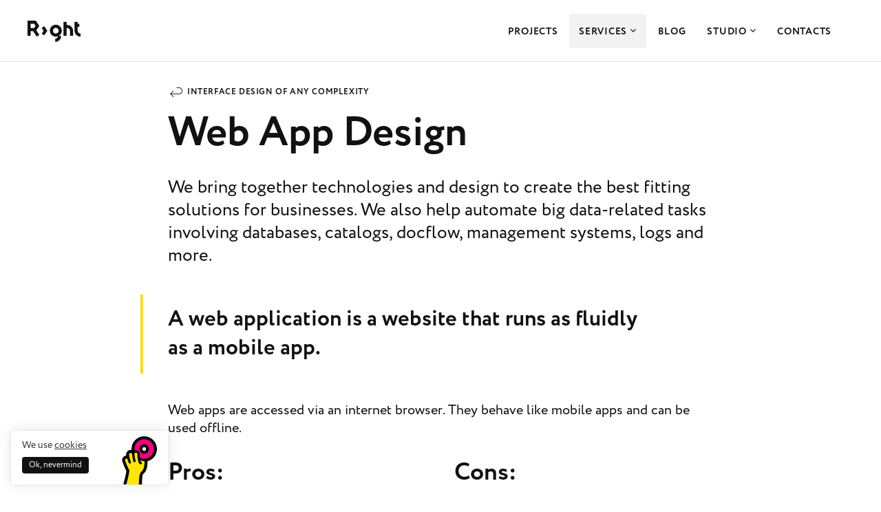

--- FILE ---
content_type: text/html; charset=UTF-8
request_url: https://right.studio/services/ux-ui/web-app/
body_size: 12135
content:
<!doctype html>
<html lang="en">
<head>
    <!-- Google Tag Manager -->
<script>(function(w,d,s,l,i){w[l]=w[l]||[];w[l].push({'gtm.start':
new Date().getTime(),event:'gtm.js'});var f=d.getElementsByTagName(s)[0],
j=d.createElement(s),dl=l!='dataLayer'?'&l='+l:'';j.async=true;j.src=
'https://www.googletagmanager.com/gtm.js?id='+i+dl;f.parentNode.insertBefore(j,f);
})(window,document,'script','dataLayer','GTM-MXPMZM4');</script>
<!-- End Google Tag Manager -->    <meta charset="UTF-8">
    <meta name='viewport' content='width=device-width, initial-scale=1, user-scalable=1, minimum-scale=1, maximum-scale=5, viewport-fit=cover'>
    <meta name="format-detection" content="telephone=no">
    <link rel="profile" href="https://gmpg.org/xfn/11">

    <link rel="apple-touch-icon" sizes="180x180" href="https://right.studio/wp-content/themes/right-2021/fav/apple-touch-icon.png">
    <link rel="icon" type="image/svg+xml" href="https://right.studio/wp-content/themes/right-2021/fav/favicon.svg">
    <link rel="icon" type="image/png" sizes="192x192" href="https://right.studio/wp-content/themes/right-2021/fav/android-chrome-192x192.png">
    <link rel="icon" type="image/png" sizes="32x32" href="https://right.studio/wp-content/themes/right-2021/fav/favicon-32x32.png">
    <link rel="icon" type="image/png" sizes="96x96" href="https://right.studio/wp-content/themes/right-2021/fav/android-chrome-96x96.png">
    <link rel="icon" type="image/png" sizes="16x16" href="https://right.studio/wp-content/themes/right-2021/fav/favicon-16x16.png">
    <link rel="manifest" href="https://right.studio/wp-content/themes/right-2021/fav/site.webmanifest">
    <link rel="mask-icon" href="https://right.studio/wp-content/themes/right-2021/fav/safari-pinned-tab.svg" color="#111111">
    <meta name="theme-color" content="#ffffff">

    <meta name='robots' content='index, follow, max-image-preview:large, max-snippet:-1, max-video-preview:-1' />
	<style>img:is([sizes="auto" i], [sizes^="auto," i]) { contain-intrinsic-size: 3000px 1500px }</style>
	
	<!-- This site is optimized with the Yoast SEO Premium plugin v25.9 (Yoast SEO v25.9) - https://yoast.com/wordpress/plugins/seo/ -->
	<title>Web App Design — Right Studio</title>
	<meta name="description" content="We bring together technologies and design to create the best fitting solutions for businesses. We also help automate big data-related tasks." />
	<link rel="canonical" href="https://right.studio/services/ux-ui/web-app/" />
	<meta property="og:locale" content="en_US" />
	<meta property="og:type" content="article" />
	<meta property="og:title" content="Web app design built for users and loved by devs" />
	<meta property="og:description" content="At Right, we design web apps that feel seamless, work flawlessly, and scale easily. Whether you’re handling big data, building a startup, or need a design system devs can run with, we bring tech and design together to deliver exactly what your business needs — no bloat, no fluff." />
	<meta property="og:url" content="https://right.studio/services/ux-ui/web-app/" />
	<meta property="og:site_name" content="Right Studio" />
	<meta property="article:publisher" content="https://www.facebook.com/right365" />
	<meta property="article:modified_time" content="2025-08-01T11:21:50+00:00" />
	<meta property="og:image" content="https://right.studio/wp-content/uploads/sites/2/2020/07/web_apps_1200h630.png" />
	<meta property="og:image:width" content="2401" />
	<meta property="og:image:height" content="1261" />
	<meta property="og:image:type" content="image/png" />
	<meta name="twitter:card" content="summary_large_image" />
	<meta name="twitter:title" content="Web app design built for users and loved by devs" />
	<meta name="twitter:description" content="At Right, we design web apps that feel seamless, work flawlessly, and scale easily. Whether you’re handling big data, building a startup, or need a design system devs can run with, we bring tech and design together to deliver exactly what your business needs — no bloat, no fluff." />
	<meta name="twitter:image" content="https://right.studio/wp-content/uploads/sites/2/2020/07/web_apps_1024_512.png" />
	<meta name="twitter:label1" content="Est. reading time" />
	<meta name="twitter:data1" content="3 minutes" />
	<script type="application/ld+json" class="yoast-schema-graph">{"@context":"https://schema.org","@graph":[{"@type":"WebPage","@id":"https://right.studio/services/ux-ui/web-app/","url":"https://right.studio/services/ux-ui/web-app/","name":"Web App Design — Right Studio","isPartOf":{"@id":"https://right.studio/#website"},"primaryImageOfPage":{"@id":"https://right.studio/services/ux-ui/web-app/#primaryimage"},"image":{"@id":"https://right.studio/services/ux-ui/web-app/#primaryimage"},"thumbnailUrl":"https://right.studio/wp-content/uploads/sites/2/2021/11/apalon.png","datePublished":"2020-07-09T18:18:52+00:00","dateModified":"2025-08-01T11:21:50+00:00","description":"We bring together technologies and design to create the best fitting solutions for businesses. We also help automate big data-related tasks.","breadcrumb":{"@id":"https://right.studio/services/ux-ui/web-app/#breadcrumb"},"inLanguage":"en-US","potentialAction":[{"@type":"ReadAction","target":["https://right.studio/services/ux-ui/web-app/"]}]},{"@type":"ImageObject","inLanguage":"en-US","@id":"https://right.studio/services/ux-ui/web-app/#primaryimage","url":"https://right.studio/wp-content/uploads/sites/2/2021/11/apalon.png","contentUrl":"https://right.studio/wp-content/uploads/sites/2/2021/11/apalon.png","width":500,"height":267},{"@type":"BreadcrumbList","@id":"https://right.studio/services/ux-ui/web-app/#breadcrumb","itemListElement":[{"@type":"ListItem","position":1,"name":"Home","item":"https://right.studio/"},{"@type":"ListItem","position":2,"name":"Interface design of any complexity","item":"https://right.studio/services/ux-ui/"},{"@type":"ListItem","position":3,"name":"Web App Design"}]},{"@type":"WebSite","@id":"https://right.studio/#website","url":"https://right.studio/","name":"Right Studio","description":"UX/UI design and Branding","potentialAction":[{"@type":"SearchAction","target":{"@type":"EntryPoint","urlTemplate":"https://right.studio/?s={search_term_string}"},"query-input":{"@type":"PropertyValueSpecification","valueRequired":true,"valueName":"search_term_string"}}],"inLanguage":"en-US"}]}</script>
	<!-- / Yoast SEO Premium plugin. -->


<link rel='dns-prefetch' href='//www.google.com' />
<link rel='dns-prefetch' href='//use.typekit.net' />
<link rel='preconnect' href='https://use.typekit.net' />
<link rel='preconnect' href='https://fonts.gstatic.com' />
<link rel='stylesheet' id='wp-block-library-css' href='https://right.studio/wp-includes/css/dist/block-library/style.min.css?ver=6.8.2' media='all' />
<style id='wp-block-library-theme-inline-css'>
.wp-block-audio :where(figcaption){color:#555;font-size:13px;text-align:center}.is-dark-theme .wp-block-audio :where(figcaption){color:#ffffffa6}.wp-block-audio{margin:0 0 1em}.wp-block-code{border:1px solid #ccc;border-radius:4px;font-family:Menlo,Consolas,monaco,monospace;padding:.8em 1em}.wp-block-embed :where(figcaption){color:#555;font-size:13px;text-align:center}.is-dark-theme .wp-block-embed :where(figcaption){color:#ffffffa6}.wp-block-embed{margin:0 0 1em}.blocks-gallery-caption{color:#555;font-size:13px;text-align:center}.is-dark-theme .blocks-gallery-caption{color:#ffffffa6}:root :where(.wp-block-image figcaption){color:#555;font-size:13px;text-align:center}.is-dark-theme :root :where(.wp-block-image figcaption){color:#ffffffa6}.wp-block-image{margin:0 0 1em}.wp-block-pullquote{border-bottom:4px solid;border-top:4px solid;color:currentColor;margin-bottom:1.75em}.wp-block-pullquote cite,.wp-block-pullquote footer,.wp-block-pullquote__citation{color:currentColor;font-size:.8125em;font-style:normal;text-transform:uppercase}.wp-block-quote{border-left:.25em solid;margin:0 0 1.75em;padding-left:1em}.wp-block-quote cite,.wp-block-quote footer{color:currentColor;font-size:.8125em;font-style:normal;position:relative}.wp-block-quote:where(.has-text-align-right){border-left:none;border-right:.25em solid;padding-left:0;padding-right:1em}.wp-block-quote:where(.has-text-align-center){border:none;padding-left:0}.wp-block-quote.is-large,.wp-block-quote.is-style-large,.wp-block-quote:where(.is-style-plain){border:none}.wp-block-search .wp-block-search__label{font-weight:700}.wp-block-search__button{border:1px solid #ccc;padding:.375em .625em}:where(.wp-block-group.has-background){padding:1.25em 2.375em}.wp-block-separator.has-css-opacity{opacity:.4}.wp-block-separator{border:none;border-bottom:2px solid;margin-left:auto;margin-right:auto}.wp-block-separator.has-alpha-channel-opacity{opacity:1}.wp-block-separator:not(.is-style-wide):not(.is-style-dots){width:100px}.wp-block-separator.has-background:not(.is-style-dots){border-bottom:none;height:1px}.wp-block-separator.has-background:not(.is-style-wide):not(.is-style-dots){height:2px}.wp-block-table{margin:0 0 1em}.wp-block-table td,.wp-block-table th{word-break:normal}.wp-block-table :where(figcaption){color:#555;font-size:13px;text-align:center}.is-dark-theme .wp-block-table :where(figcaption){color:#ffffffa6}.wp-block-video :where(figcaption){color:#555;font-size:13px;text-align:center}.is-dark-theme .wp-block-video :where(figcaption){color:#ffffffa6}.wp-block-video{margin:0 0 1em}:root :where(.wp-block-template-part.has-background){margin-bottom:0;margin-top:0;padding:1.25em 2.375em}
</style>
<style id='classic-theme-styles-inline-css'>
/*! This file is auto-generated */
.wp-block-button__link{color:#fff;background-color:#32373c;border-radius:9999px;box-shadow:none;text-decoration:none;padding:calc(.667em + 2px) calc(1.333em + 2px);font-size:1.125em}.wp-block-file__button{background:#32373c;color:#fff;text-decoration:none}
</style>
<link rel='stylesheet' id='right-2021-fonts-css' href='https://use.typekit.net/any8qjg.css?ver=20211119-3' media='all' />
<link rel='stylesheet' id='right-2021-icomoon-css' href='https://right.studio/wp-content/themes/right-2021/assets/fonts/icomoon/style.css?ver=1727075894' media='all' />
<link rel='stylesheet' id='right-2021-all-css' href='https://right.studio/wp-content/themes/right-2021/assets/css/all.min.css?ver=1749713499' media='all' />
<link rel='stylesheet' id='right-2021-style-css' href='https://right.studio/wp-content/themes/right-2021/assets/build/css/style.min.css?ver=1750751143' media='all' />
<link rel='stylesheet' id='theme-custom-css' href='https://right.studio/wp-content/themes/right-2021/css/custom.min.css?ver=1717144341' media='all' />
<style id='global-styles-inline-css'>
:root{--wp--preset--aspect-ratio--square: 1;--wp--preset--aspect-ratio--4-3: 4/3;--wp--preset--aspect-ratio--3-4: 3/4;--wp--preset--aspect-ratio--3-2: 3/2;--wp--preset--aspect-ratio--2-3: 2/3;--wp--preset--aspect-ratio--16-9: 16/9;--wp--preset--aspect-ratio--9-16: 9/16;--wp--preset--color--black: #000000;--wp--preset--color--cyan-bluish-gray: #abb8c3;--wp--preset--color--white: #ffffff;--wp--preset--color--pale-pink: #f78da7;--wp--preset--color--vivid-red: #cf2e2e;--wp--preset--color--luminous-vivid-orange: #ff6900;--wp--preset--color--luminous-vivid-amber: #fcb900;--wp--preset--color--light-green-cyan: #7bdcb5;--wp--preset--color--vivid-green-cyan: #00d084;--wp--preset--color--pale-cyan-blue: #8ed1fc;--wp--preset--color--vivid-cyan-blue: #0693e3;--wp--preset--color--vivid-purple: #9b51e0;--wp--preset--gradient--vivid-cyan-blue-to-vivid-purple: linear-gradient(135deg,rgba(6,147,227,1) 0%,rgb(155,81,224) 100%);--wp--preset--gradient--light-green-cyan-to-vivid-green-cyan: linear-gradient(135deg,rgb(122,220,180) 0%,rgb(0,208,130) 100%);--wp--preset--gradient--luminous-vivid-amber-to-luminous-vivid-orange: linear-gradient(135deg,rgba(252,185,0,1) 0%,rgba(255,105,0,1) 100%);--wp--preset--gradient--luminous-vivid-orange-to-vivid-red: linear-gradient(135deg,rgba(255,105,0,1) 0%,rgb(207,46,46) 100%);--wp--preset--gradient--very-light-gray-to-cyan-bluish-gray: linear-gradient(135deg,rgb(238,238,238) 0%,rgb(169,184,195) 100%);--wp--preset--gradient--cool-to-warm-spectrum: linear-gradient(135deg,rgb(74,234,220) 0%,rgb(151,120,209) 20%,rgb(207,42,186) 40%,rgb(238,44,130) 60%,rgb(251,105,98) 80%,rgb(254,248,76) 100%);--wp--preset--gradient--blush-light-purple: linear-gradient(135deg,rgb(255,206,236) 0%,rgb(152,150,240) 100%);--wp--preset--gradient--blush-bordeaux: linear-gradient(135deg,rgb(254,205,165) 0%,rgb(254,45,45) 50%,rgb(107,0,62) 100%);--wp--preset--gradient--luminous-dusk: linear-gradient(135deg,rgb(255,203,112) 0%,rgb(199,81,192) 50%,rgb(65,88,208) 100%);--wp--preset--gradient--pale-ocean: linear-gradient(135deg,rgb(255,245,203) 0%,rgb(182,227,212) 50%,rgb(51,167,181) 100%);--wp--preset--gradient--electric-grass: linear-gradient(135deg,rgb(202,248,128) 0%,rgb(113,206,126) 100%);--wp--preset--gradient--midnight: linear-gradient(135deg,rgb(2,3,129) 0%,rgb(40,116,252) 100%);--wp--preset--font-size--small: 13px;--wp--preset--font-size--medium: 20px;--wp--preset--font-size--large: 36px;--wp--preset--font-size--x-large: 42px;--wp--preset--spacing--20: 0.44rem;--wp--preset--spacing--30: 0.67rem;--wp--preset--spacing--40: 1rem;--wp--preset--spacing--50: 1.5rem;--wp--preset--spacing--60: 2.25rem;--wp--preset--spacing--70: 3.38rem;--wp--preset--spacing--80: 5.06rem;--wp--preset--shadow--natural: 6px 6px 9px rgba(0, 0, 0, 0.2);--wp--preset--shadow--deep: 12px 12px 50px rgba(0, 0, 0, 0.4);--wp--preset--shadow--sharp: 6px 6px 0px rgba(0, 0, 0, 0.2);--wp--preset--shadow--outlined: 6px 6px 0px -3px rgba(255, 255, 255, 1), 6px 6px rgba(0, 0, 0, 1);--wp--preset--shadow--crisp: 6px 6px 0px rgba(0, 0, 0, 1);}:where(.is-layout-flex){gap: 0.5em;}:where(.is-layout-grid){gap: 0.5em;}body .is-layout-flex{display: flex;}.is-layout-flex{flex-wrap: wrap;align-items: center;}.is-layout-flex > :is(*, div){margin: 0;}body .is-layout-grid{display: grid;}.is-layout-grid > :is(*, div){margin: 0;}:where(.wp-block-columns.is-layout-flex){gap: 2em;}:where(.wp-block-columns.is-layout-grid){gap: 2em;}:where(.wp-block-post-template.is-layout-flex){gap: 1.25em;}:where(.wp-block-post-template.is-layout-grid){gap: 1.25em;}.has-black-color{color: var(--wp--preset--color--black) !important;}.has-cyan-bluish-gray-color{color: var(--wp--preset--color--cyan-bluish-gray) !important;}.has-white-color{color: var(--wp--preset--color--white) !important;}.has-pale-pink-color{color: var(--wp--preset--color--pale-pink) !important;}.has-vivid-red-color{color: var(--wp--preset--color--vivid-red) !important;}.has-luminous-vivid-orange-color{color: var(--wp--preset--color--luminous-vivid-orange) !important;}.has-luminous-vivid-amber-color{color: var(--wp--preset--color--luminous-vivid-amber) !important;}.has-light-green-cyan-color{color: var(--wp--preset--color--light-green-cyan) !important;}.has-vivid-green-cyan-color{color: var(--wp--preset--color--vivid-green-cyan) !important;}.has-pale-cyan-blue-color{color: var(--wp--preset--color--pale-cyan-blue) !important;}.has-vivid-cyan-blue-color{color: var(--wp--preset--color--vivid-cyan-blue) !important;}.has-vivid-purple-color{color: var(--wp--preset--color--vivid-purple) !important;}.has-black-background-color{background-color: var(--wp--preset--color--black) !important;}.has-cyan-bluish-gray-background-color{background-color: var(--wp--preset--color--cyan-bluish-gray) !important;}.has-white-background-color{background-color: var(--wp--preset--color--white) !important;}.has-pale-pink-background-color{background-color: var(--wp--preset--color--pale-pink) !important;}.has-vivid-red-background-color{background-color: var(--wp--preset--color--vivid-red) !important;}.has-luminous-vivid-orange-background-color{background-color: var(--wp--preset--color--luminous-vivid-orange) !important;}.has-luminous-vivid-amber-background-color{background-color: var(--wp--preset--color--luminous-vivid-amber) !important;}.has-light-green-cyan-background-color{background-color: var(--wp--preset--color--light-green-cyan) !important;}.has-vivid-green-cyan-background-color{background-color: var(--wp--preset--color--vivid-green-cyan) !important;}.has-pale-cyan-blue-background-color{background-color: var(--wp--preset--color--pale-cyan-blue) !important;}.has-vivid-cyan-blue-background-color{background-color: var(--wp--preset--color--vivid-cyan-blue) !important;}.has-vivid-purple-background-color{background-color: var(--wp--preset--color--vivid-purple) !important;}.has-black-border-color{border-color: var(--wp--preset--color--black) !important;}.has-cyan-bluish-gray-border-color{border-color: var(--wp--preset--color--cyan-bluish-gray) !important;}.has-white-border-color{border-color: var(--wp--preset--color--white) !important;}.has-pale-pink-border-color{border-color: var(--wp--preset--color--pale-pink) !important;}.has-vivid-red-border-color{border-color: var(--wp--preset--color--vivid-red) !important;}.has-luminous-vivid-orange-border-color{border-color: var(--wp--preset--color--luminous-vivid-orange) !important;}.has-luminous-vivid-amber-border-color{border-color: var(--wp--preset--color--luminous-vivid-amber) !important;}.has-light-green-cyan-border-color{border-color: var(--wp--preset--color--light-green-cyan) !important;}.has-vivid-green-cyan-border-color{border-color: var(--wp--preset--color--vivid-green-cyan) !important;}.has-pale-cyan-blue-border-color{border-color: var(--wp--preset--color--pale-cyan-blue) !important;}.has-vivid-cyan-blue-border-color{border-color: var(--wp--preset--color--vivid-cyan-blue) !important;}.has-vivid-purple-border-color{border-color: var(--wp--preset--color--vivid-purple) !important;}.has-vivid-cyan-blue-to-vivid-purple-gradient-background{background: var(--wp--preset--gradient--vivid-cyan-blue-to-vivid-purple) !important;}.has-light-green-cyan-to-vivid-green-cyan-gradient-background{background: var(--wp--preset--gradient--light-green-cyan-to-vivid-green-cyan) !important;}.has-luminous-vivid-amber-to-luminous-vivid-orange-gradient-background{background: var(--wp--preset--gradient--luminous-vivid-amber-to-luminous-vivid-orange) !important;}.has-luminous-vivid-orange-to-vivid-red-gradient-background{background: var(--wp--preset--gradient--luminous-vivid-orange-to-vivid-red) !important;}.has-very-light-gray-to-cyan-bluish-gray-gradient-background{background: var(--wp--preset--gradient--very-light-gray-to-cyan-bluish-gray) !important;}.has-cool-to-warm-spectrum-gradient-background{background: var(--wp--preset--gradient--cool-to-warm-spectrum) !important;}.has-blush-light-purple-gradient-background{background: var(--wp--preset--gradient--blush-light-purple) !important;}.has-blush-bordeaux-gradient-background{background: var(--wp--preset--gradient--blush-bordeaux) !important;}.has-luminous-dusk-gradient-background{background: var(--wp--preset--gradient--luminous-dusk) !important;}.has-pale-ocean-gradient-background{background: var(--wp--preset--gradient--pale-ocean) !important;}.has-electric-grass-gradient-background{background: var(--wp--preset--gradient--electric-grass) !important;}.has-midnight-gradient-background{background: var(--wp--preset--gradient--midnight) !important;}.has-small-font-size_disabled{font-size: var(--wp--preset--font-size--small) !important;}.has-medium-font-size_disabled{font-size: var(--wp--preset--font-size--medium) !important;}.has-large-font-size_disabled{font-size: var(--wp--preset--font-size--large) !important;}.has-x-large-font-size_disabled{font-size: var(--wp--preset--font-size--x-large) !important;}
</style>
<style id='block-visibility-screen-size-styles-inline-css'>
/* Large screens (desktops, 1236px and up) */
@media ( min-width: 1236px ) {
	.block-visibility-hide-large-screen {
		display: none !important;
	}
}

/* Medium screens (tablets, between 768px and 1236px) */
@media ( min-width: 768px ) and ( max-width: 1235.98px ) {
	.block-visibility-hide-medium-screen {
		display: none !important;
	}
}

/* Small screens (mobile devices, less than 768px) */
@media ( max-width: 767.98px ) {
	.block-visibility-hide-small-screen {
		display: none !important;
	}
}
</style>
<style>.grecaptcha-badge { visibility: collapse !important; }</style>
<meta name="google-site-verification" content="UK3P5Q3sTXF7DFNSgPR_-q8IY_x23QI_JP8UHitZIj0" />
<meta name="yandex-verification" content="60b2af23950a0ace" />
<meta name="facebook-domain-verification" content="u2124ohze5xro0qe24vp90h2lbx5jv" />
<script src="//code.jivo.ru/widget/AHizHH3wVJ" async></script><meta name="generator" content="Elementor 3.31.5; features: additional_custom_breakpoints, e_element_cache; settings: css_print_method-external, google_font-enabled, font_display-auto">
			<style>
				.e-con.e-parent:nth-of-type(n+4):not(.e-lazyloaded):not(.e-no-lazyload),
				.e-con.e-parent:nth-of-type(n+4):not(.e-lazyloaded):not(.e-no-lazyload) * {
					background-image: none !important;
				}
				@media screen and (max-height: 1024px) {
					.e-con.e-parent:nth-of-type(n+3):not(.e-lazyloaded):not(.e-no-lazyload),
					.e-con.e-parent:nth-of-type(n+3):not(.e-lazyloaded):not(.e-no-lazyload) * {
						background-image: none !important;
					}
				}
				@media screen and (max-height: 640px) {
					.e-con.e-parent:nth-of-type(n+2):not(.e-lazyloaded):not(.e-no-lazyload),
					.e-con.e-parent:nth-of-type(n+2):not(.e-lazyloaded):not(.e-no-lazyload) * {
						background-image: none !important;
					}
				}
			</style>
			</head>
<body class="wp-singular services-template-default single-services postid-18302 wp-embed-responsive wp-theme-right-2021 elementor-default elementor-kit-15812">
<!-- Google Tag Manager (noscript) -->
<noscript><iframe src="https://www.googletagmanager.com/ns.html?id=GTM-MXPMZM4"
height="0" width="0" style="display:none;visibility:hidden"></iframe></noscript>
<!-- End Google Tag Manager (noscript) -->
<header class="header " >
    <div class="wrapper">
        <div class="leftSide">
            <div class="siteLogo lg">
                                    <img src="https://right.studio/wp-content/themes/right-2021/assets/img/logo.svg" width="77" height="31" alt="logo">
                                <a href="https://right.studio/" rel="home">Right Studio</a>
            </div>
            <div class="siteLogo sm">
                                    <img src="https://right.studio/wp-content/themes/right-2021/assets/img/logo_sm.svg" width="52" height="42" alt="logo">
                                <a href="https://right.studio/" rel="home">Right Studio</a>
            </div>
                    </div>
        <div class="rightSide">
            <div class="siteMenu menuMob">
                <div class="siteMenuWrapper">
                    <div class="siteNav">
                        <nav>
                            <ul class="menuList">
<li><a href="https://right.studio/projects/" class="menuFirstLink">Projects</a></li>
<li class="dropdownControl serviceMenuControl"><a href="https://right.studio/services/" class="menuFirstLink active">Services <span class="icon-down"></span></a>
<div class="dropdownBlock servicesMenu">
  <div class="servicesMenuWrapper">
    <div class="inner">

<div class="col">
  <div class="item">
    <div class="title openInnerMenuMob">
<a href="https://right.studio/services/ux-ui/" class="menuSecLink activeOnMobile">Product design</a><span class="icon-select"></span>
    </div>
    <div class="content innerMenuMob">
      <div class="inner">
        <div class="innerMenuHeader"><span class="backMenuBtn hidden">Menu</span></div>
<a href="https://right.studio/services/ux-ui/" class="innerTitle">Product design</a>
<ul>
<li><a href="https://right.studio/services/ux-ui/web-app/" class="menuThirdLink active">Web app design</a></li>
<li><a href="https://right.studio/services/ux-ui/mobile-app/" class="menuThirdLink">Mobile app design</a></li>
<li><a href="https://right.studio/services/ux-ui/web-app/business-apps/" class="menuThirdLink">ERP, CRM, AWP, Business apps</a></li>
<li><a href="https://right.studio/services/ux-ui/terminals/" class="menuThirdLink">Self-service devices</a></li>
<li><a href="https://right.studio/services/outstaffing-of-designers-and-teams/" class="menuThirdLink">UX/UI outstaffing</a></li>
</ul>
      </div>
    </div>
  </div>
</div>

<div class="col">
  <div class="item">
    <div class="title openInnerMenuMob">
<a href="https://right.studio/services/branding-360/" class="menuSecLink">Branding</a><span class="icon-select"></span>
    </div>
    <div class="content innerMenuMob">
      <div class="inner">
        <div class="innerMenuHeader"><span class="backMenuBtn hidden">Menu</span></div>
<a href="https://right.studio/services/branding-360/" class="innerTitle">Branding</a>
<ul>
<li><a href="https://right.studio/services/branding-360/brand-strategy/" class="menuThirdLink">Brand strategy</a></li>
<li><a href="https://right.studio/services/naming-brand-name-development/" class="menuThirdLink">Naming</a></li>
<li><a href="https://right.studio/services/branding-360/brand-identity-creation/" class="menuThirdLink">Brand identity creation</a></li>
<li><a href="https://right.studio/services/brandbook-development/" class="menuThirdLink">Brandbook</a></li>
<li><a href="https://right.studio/services/typographic-logo-development/" class="menuThirdLink">Typographic logo</a></li>
<li><a href="https://right.studio/services/hr-brand-development/" class="menuThirdLink">HR-branding</a></li>
</ul>
      </div>
    </div>
  </div>
</div>

<div class="col">
  <div class="item">
    <div class="title openInnerMenuMob">
<a href="https://right.studio/services/ux-ui/website-design/" class="menuSecLink">Websites</a><span class="icon-select"></span>
    </div>
    <div class="content innerMenuMob">
      <div class="inner">
        <div class="innerMenuHeader"><span class="backMenuBtn hidden">Menu</span></div>
<a href="https://right.studio/services/ux-ui/website-design/" class="innerTitle">Websites</a>
<ul>
<li><a href="https://right.studio/services/dev/corporate-site/" class="menuThirdLink">Corporate website development</a></li>
<li><a href="https://right.studio/services/dev/online-store/" class="menuThirdLink">Online store development</a></li>
<li><a href="https://right.studio/services/dev/landing-pages/" class="menuThirdLink">Landing pages</a></li>
<li><a href="https://right.studio/services/dev/promo-site/" class="menuThirdLink">Promotional Website Development</a></li>
</ul>
      </div>
    </div>
  </div>
</div>

<div class="col">
  <div class="item">
    <div class="title openInnerMenuMob">
<a href="https://right.studio/services/graphic-support-for-websites-and-social-networks/" class="menuSecLink">Graphic design</a><span class="icon-select"></span>
    </div>
    <div class="content innerMenuMob">
      <div class="inner">
        <div class="innerMenuHeader"><span class="backMenuBtn hidden">Menu</span></div>
<a href="https://right.studio/services/graphic-support-for-websites-and-social-networks/" class="innerTitle">Graphic design</a>
<ul>
<li><a href="https://right.studio/services/design-subscription/" class="menuThirdLink">Design Subscription</a></li>
<li><a href="https://right.studio/services/brand-promotion/" class="menuThirdLink">SMM design</a></li>
<li><a href="https://right.studio/services/3d-modeling-and-3d-visualization-graphics-illustrations-video/" class="menuThirdLink">3D graphics, CGI</a></li>
<li><a href="https://right.studio/services/motion-design/" class="menuThirdLink">Motion design</a></li>
<li><a href="https://right.studio/services/creating-a-branded-stickerpack/" class="menuThirdLink">Stickerpacks</a></li>
</ul>
      </div>
    </div>
  </div>
</div>

    </div>
  </div>
</div>
</li>
<li><a href="https://right.studio/blog/" class="menuFirstLink">Blog</a></li>
<li class="dropdownControl aboutMenuControl"><a href="https://right.studio/company/" class="menuFirstLink">Studio <span class="icon-down"></span></a>
<div class="dropdownBlock aboutMenu">
<div class="aboutMenuWrapper">
<ul>
<li><a href="https://right.studio/company/team/" class="menuThirdLink">Team</a></li>
<li><a href="https://right.studio/company/vacancies/" class="menuThirdLink">Vacancies</a></li>
</ul>
</div>
</div>
</li>
<li><a href="https://right.studio/company/contacts/" class="menuFirstLink">Contacts</a></li>
</ul>
                        </nav>
                    </div>
                    <div class="headInfo">
                        <div class="siteLogo sm">
                                                            <img src="https://right.studio/wp-content/themes/right-2021/assets/img/logo_sm.svg" alt="logo">
                                                        <a href="https://right.studio/">Right Studio</a>
                        </div>
                                                <span class="icon-close closeMenuBtn"></span>
                    </div>
                </div>
            </div>
            <span class="icon-burger openMenuBtn"></span>
        </div>
    </div>
</header>


<div class="innerPageWrapper">
    <div class="pageContent">

        
<div class="linkPageLine">
    <div class="container">
        <div class="textContainer">
            <a href="https://right.studio/services/ux-ui/" class="linkPageBack">Interface design of any complexity</a>
        </div>
    </div>
</div>

        <div id="post-18302" class="innerStartSection post-18302 services type-services status-publish hentry">
            <div class="entry-content">

                <h1>Web App Design</h1>
                
<p class="has-large-font-size">We bring together technologies and design to create the best fitting solutions for businesses. We also help automate big data-related tasks involving databases, catalogs, docflow, management systems, logs and more.</p>



<p class="wp-block-right-2021-important-text important-text"><strong>A web application is a website that runs as fluidly as a mobile app.</strong></p>



<p>Web apps are accessed via an internet browser. They behave like mobile apps and can be used offline.</p>



<div class="wp-block-columns is-layout-flex wp-container-core-columns-is-layout-9d6595d7 wp-block-columns-is-layout-flex">
<div class="wp-block-column is-layout-flow wp-block-column-is-layout-flow">
<p class="h3">Pros:</p>



<ul class="wp-block-list"><li>No&nbsp;need to&nbsp;install additional software to&nbsp;run web apps because they are cross-platform.</li><li>No&nbsp;need to&nbsp;design custom UIs for Windows, Linux and Mac OS.</li><li>A&nbsp;simple update process: no&nbsp;need to&nbsp;download or&nbsp;install the upgrades.</li></ul>
</div>



<div class="wp-block-column is-layout-flow wp-block-column-is-layout-flow">
<p class="h3">Cons:</p>



<ul class="wp-block-list"><li>Web apps require an&nbsp;active internet connection during the first launch.</li><li>Internet connection is&nbsp;also required to&nbsp;refresh the&nbsp;UI in&nbsp;case of&nbsp;major failures.</li><li>Resource-intensive SEO.</li><li>Sometimes web apps can be&nbsp;slower than their mobile counterparts.</li></ul>
</div>
</div>



<p>What makes a web app different from a common website is that its UI is meant to be convenient for active use, with short response times and a prompt reaction to user input without reloading the page. But there is a really fine line between web apps and websites.</p>



<p>Big ecommerce websites are often hybrid solutions combining a web app and a classic website&nbsp;– that is, some of their sections and components function as a traditional website, while the catalog and the cart modules work as a web application. Most users wouldn’t be able to tell whether they are using a website or a web app.</p>



<h2 class="wp-block-heading" id="we-design-web-apps-for">We&nbsp;design web apps for</h2>



<div class="wp-block-columns is-layout-flex wp-container-core-columns-is-layout-9d6595d7 wp-block-columns-is-layout-flex">
<div class="wp-block-column is-layout-flow wp-block-column-is-layout-flow">
<p class="h4">Companies handling vast amounts of important data</p>



<p>We understand the value of user data stored in user profiles, staff registers, record and file tracking systems, and we know how to keep it save in case of internet outages.</p>
</div>



<div class="wp-block-column is-layout-flow wp-block-column-is-layout-flow">
<p class="h4">Product companies and IT startups with in-house dev teams or independent coders who have a pet project</p>



<p>We build the user-facing part for apps and create a single design system to make it easier to maintain and update them regardless of the programming language you work with.</p>
</div>
</div>



<h2 class="wp-block-heading" id="web-app-design-for-businesses">Web app design for businesses</h2>



<p>We&nbsp;use an&nbsp;iterative approach to&nbsp;projects which allows&nbsp;us to&nbsp;quickly adjust the development process to&nbsp;your goals and priorities. We&nbsp;do&nbsp;not sell «boxes» to&nbsp;run at&nbsp;a&nbsp;15% capacity&nbsp;– we&nbsp;offer lightweight and fast solutions that perfectly meet your business needs.</p>



<h2 class="wp-block-heading" id="web-app-design-for-dev-teams">Web app design for dev teams</h2>



<p>Whatever tools you use to&nbsp;build your apps&nbsp;– be&nbsp;it&nbsp;Java, Python, Go, Node.js or&nbsp;something else&nbsp;– we&nbsp;can help visualize your idea and structurize it&nbsp;based on&nbsp;the main user scenarios in&nbsp;the web app.</p>



<h3 class="wp-block-heading" id="right-devs-love">Right + Devs = Love</h3>



<div class="wp-block-columns is-layout-flex wp-container-core-columns-is-layout-9d6595d7 wp-block-columns-is-layout-flex">
<div class="wp-block-column is-layout-flow wp-block-column-is-layout-flow">
<figure class="wp-block-image size-full"><img fetchpriority="high" decoding="async" width="500" height="267" src="https://right.studio/wp-content/uploads/sites/2/2021/11/apalon.png" alt="" class="wp-image-38071" srcset="https://right.studio/wp-content/uploads/sites/2/2021/11/apalon.png 500w, https://right.studio/wp-content/uploads/sites/2/2021/11/apalon-300x160.png 300w" sizes="(max-width: 500px) 100vw, 500px" /></figure>
</div>



<div class="wp-block-column is-layout-flow wp-block-column-is-layout-flow">
<figure class="wp-block-image size-full"><img loading="lazy" decoding="async" width="500" height="267" src="https://right.studio/wp-content/uploads/sites/2/2021/11/logo-lwo-h-500.jpg" alt="" class="wp-image-38072" srcset="https://right.studio/wp-content/uploads/sites/2/2021/11/logo-lwo-h-500.jpg 500w, https://right.studio/wp-content/uploads/sites/2/2021/11/logo-lwo-h-500-300x160.jpg 300w" sizes="(max-width: 500px) 100vw, 500px" /></figure>
</div>



<div class="wp-block-column is-layout-flow wp-block-column-is-layout-flow">
<figure class="wp-block-image size-full"><img loading="lazy" decoding="async" width="500" height="267" src="https://right.studio/wp-content/uploads/sites/2/2021/11/service-desk.png" alt="" class="wp-image-38073" srcset="https://right.studio/wp-content/uploads/sites/2/2021/11/service-desk.png 500w, https://right.studio/wp-content/uploads/sites/2/2021/11/service-desk-300x160.png 300w" sizes="(max-width: 500px) 100vw, 500px" /></figure>
</div>
</div>



<h3 class="wp-block-heading" id="a-developer-minded-approach-to-building-uis">A&nbsp;developer-minded approach to&nbsp;building UIs</h3>



<p>We&nbsp;build&nbsp;UI kits or&nbsp;design systems: brush up&nbsp;the styles, elements, blocks and modules, pics and icons. Tie the elements together into dependencies with classes and variables. Write detailed documentation, describe how things should work and support the coders throughout the development phase.</p>



<h3 class="wp-block-heading" id="post-launch-support">Post launch support</h3>



<p>Our projects are based on&nbsp;atomic design systems, which makes them easy to&nbsp;maintain and update. We&nbsp;test the actual interface, prepare bug reports and provide troubleshooting support. If&nbsp;necessary, we&nbsp;design new app scenarios for future releases.</p>



<div class="wp-block-right-2021-links linksList"><div>
<a class="siteLink2" href="https://right.studio/services/ux-ui/web-app/business-apps/">Business Apps</a>
</div></div>

                
            </div>
        </div>

        
        <div class="examplesWorkSection projectsSection">
            <div class="container">
                <div class="titleContainer">
                    <span class="thirdCap">Works</span>
                </div>
                <div class="contentContainer">
                    <div class="gridMore">
                        <div class="gridMoreContent">
                            <div class="gridProjects">
                                
<div class="item">
    <div class="projectCard inverted">
        <a href="https://right.studio/projects/interface-begateway/">Redesign of the beGateway payment system control panel interface</a>
        <div class="back">
                <div class="img" style="background-color: #000000;">
                     <img src="https://right.studio/wp-content/uploads/sites/2/fly_img/45589/projects_begateway_772x960-1-386x480-c.png" srcset="https://right.studio/wp-content/uploads/sites/2/fly_img/45589/projects_begateway_772x960-1-386x480-c.png 1x, https://right.studio/wp-content/uploads/sites/2/2024/04/projects_begateway_772x960-1.png 2x" alt="Redesign of the beGateway payment system control panel interface" class="sm" loading="lazy">
                <img src="https://right.studio/wp-content/uploads/sites/2/fly_img/45588/projects_begateway_1592x960-1-796x480-c.png" srcset="https://right.studio/wp-content/uploads/sites/2/fly_img/45588/projects_begateway_1592x960-1-796x480-c.png 1x, https://right.studio/wp-content/uploads/sites/2/2024/04/projects_begateway_1592x960-1.png 2x" alt="Redesign of the beGateway payment system control panel interface" class="md" loading="lazy">
                <img src="https://right.studio/wp-content/uploads/sites/2/fly_img/45587/fon-trojnoj-tekst-sverhu-2412x960-1-1206x480-c.png" srcset="https://right.studio/wp-content/uploads/sites/2/fly_img/45587/fon-trojnoj-tekst-sverhu-2412x960-1-1206x480-c.png 1x, https://right.studio/wp-content/uploads/sites/2/2024/04/fon-trojnoj-tekst-sverhu-2412x960-1.png 2x" alt="Redesign of the beGateway payment system control panel interface" class="lg" loading="lazy">                </div>
        </div>
        <div class="in">
            <span class="subtitle">
                eComСharge            </span>
            <span class="title">Redesign of the beGateway payment system control panel interface</span>
                            <p class="info">
                    Have increased the efficiency of the Support Team and the merchants’ loyalty through deep-laid interfaces                </p>
                                </div>
    </div>
</div>
                            </div>
                        </div>
                    </div>
                </div>
            </div>
        </div>

            <div class="recommendationSection columns">
        <div class="container">
            <div class="wrapper">
                <div class="leftSide">
                    <div class="titleContainer">
                        <span class="title">Let&#8217;s talk about business</span>
                    </div>
                    <div class="contentContainer">
                        <div class="textBlock">
                            <p class="text">
                                Your request will immediately go to the sales department. One of the managers will answer you in order to discuss details. It takes up to half an hour during working hours                            </p>
                        </div>
                    </div>
                </div>
                <div class="rightSide">
                    <form action="https://right.studio/wp-admin/admin-ajax.php" method="post" id="project-form-0" class="contactForm ajax-form has-recaptcha" enctype="multipart/form-data" data-sitekey="6LekOfAbAAAAACzFbI1uM17q7jb-ub2QWDpxVZBs">
<input type="hidden" name="token" value="2e2388ad3b">
<input type="hidden" name="action" value="send_form">
<input type="hidden" name="form_id" value="project-form">
<input type="hidden" name="post_id" value="18302">
<input type="hidden" name="roistatcode" value="">
<div class="formItem">
<div class="inputWrapper field-wrapper">
<label for="project-form-0-name">Name</label>
<input type="text" name="name" id="project-form-0-name" value="" maxlength="100">
<div class="formItemMessage error"></div></div>
</div>
<div class="formItem">
<div class="inputWrapper field-wrapper">
<label for="project-form-0-phone">Phone</label>
<input type="text" name="phone" id="project-form-0-phone" value="" maxlength="100">
<div class="formItemMessage error"></div></div>
</div>
<div class="formItem">
<div class="inputWrapper field-wrapper">
<label for="project-form-0-email">Email</label>
<input type="text" name="email" id="project-form-0-email" value="" maxlength="100">
<div class="formItemMessage error"></div></div>
</div>
<div class="formItem">
<div class="inputWrapper field-wrapper">
<label for="project-form-0-company">Company</label>
<input type="text" name="company" id="project-form-0-company" value="" maxlength="100">
<div class="formItemMessage error"></div></div>
</div>
<div class="formItem">
<div class="inputWrapper field-wrapper">
<label for="project-form-0-message">Briefly about the project</label>
<textarea name="message" id="project-form-0-message"></textarea>
<div class="formItemMessage error"></div></div>
</div>
<div class="formItem">
<div class="fileInputWrapper field-wrapper">
<input type="file" name="file" id="project-form-0-file" accept=".doc,.docx,.pdf,.zip">
<label for="project-form-0-file" data-text="Attach file &lt;span class=&quot;expansions&quot;&gt;(doc(x), pdf, zip)&lt;/span&gt;">Attach file <span class="expansions">(doc(x), pdf, zip)</span></label>
<span class="removeFileBtn icon-close"></span>
<div class="formItemMessage error"></div></div>
</div>
<div class="formItem">
<div class="checkInputWrapper field-wrapper">
<input type="hidden" name="consent" value="0">
<input type="checkbox" name="consent" id="project-form-0-consent" value="1" checked>
<label for="project-form-0-consent">I accept the <a href="/privacy-policy/" class="agreeLink" target="_blank">terms and conditions</a> and consent to the processing of personal data</label>
<div class="formItemMessage error"></div></div>
</div>
<input type="text" name="form_subject" id="project-form-0-subject-6909cb9365a7e" value="" class="special-field">
<div class="btnResult"><button class="btnFillType1" type="submit">Send</button></div>
</form>
                </div>
            </div>
        </div>
    </div>
    
    </div>
</div>


<div class="breadCrumbsLine">
    <div class="container">
        <ul class="breadCrumbsList" itemscope itemtype="https://schema.org/BreadcrumbList">
            <li itemprop="itemListElement" itemscope itemtype="https://schema.org/ListItem">
                <a itemprop="item" href="https://right.studio/"><span itemprop="name">Home page</span></a>
                <meta itemprop="position" content="1"/>
            </li>
                                <li itemprop="itemListElement" itemscope itemtype="https://schema.org/ListItem">
                        <a itemprop="item" href="https://right.studio/services/"><span itemprop="name">Services</span></a>
                        <meta itemprop="position" content="2"/>
                    </li>
                                        <li itemprop="itemListElement" itemscope itemtype="https://schema.org/ListItem">
                        <a itemprop="item" href="https://right.studio/services/ux-ui/"><span itemprop="name">Interface design of any complexity</span></a>
                        <meta itemprop="position" content="3"/>
                    </li>
                                        <li>
                        <span>
                            <span>Web App Design</span>
                        </span>
                    </li>
                            </ul>
    </div>
</div>

<footer class="footer">
    <div class="wrapper">
        <div class="footInfo">
            <div class="item">
                <ul class="footContacts">
<li><a href="tel:+12028641241" class="contact-7db510d1-2">+1 202 864‒12‒41</a></li>
<li><a href="tel:+48573581342" class="contact-b7db4b09-2">+48 573‒581‒342</a></li>
<li><a href="mailto:sales@right.studio" class="contact-a70fe9f8-2">sales@right.studio</a></li>
</ul>
            </div>
            <div class="item">
                <ul class="footSocList">
<li><a href="https://dribbble.com/rightstudio" class="contact-c018bdbb-2" target="_blank" rel="noopener">Dribbble</a></li>
<li><a href="https://www.behance.net/rightstudio" class="contact-abc5265a-2" target="_blank" rel="noopener">Behance</a></li>
<li><a href="https://clutch.co/profile/right-studio" class="contact-c3f2c94e-2" target="_blank" rel="noopener">Clutch</a></li>
</ul>
            </div>
        </div>

        <div class="copyright">© 2016–2024 Right</div>
    </div>
</footer>

    <div class="fixedBlock left" id="fixedBlock" style="display:none">
        <div class="cookiesBlock">
            <img src="https://right.studio/wp-content/themes/right-2021/assets/img/cookie.svg" alt="cookie" class="back" loading="lazy">
            <span class="title">We use <a href="/cookies/">cookies</a></span>
            <a href="#" class="btnSimple">Ok, nevermind</a>
        </div>
    </div>

<script type="speculationrules">
{"prefetch":[{"source":"document","where":{"and":[{"href_matches":"\/*"},{"not":{"href_matches":["\/wp-*.php","\/wp-admin\/*","\/wp-content\/uploads\/sites\/2\/*","\/wp-content\/*","\/wp-content\/plugins\/*","\/wp-content\/themes\/right-2021\/*","\/*\\?(.+)"]}},{"not":{"selector_matches":"a[rel~=\"nofollow\"]"}},{"not":{"selector_matches":".no-prefetch, .no-prefetch a"}}]},"eagerness":"conservative"}]}
</script>
<style>
    #chatra.chatra--pos-right {
        right: max(16px, calc((100vw - 1500px) / 2)) !important;
    }
    #chatra.chatra--pos-right.chatra--mobile-widget.chatra--expanded {
        right: 0 !important;
    }
    #chatra.chatra--side-bottom {
        bottom: 16px !important;
    }
    #chatra #chatra__iframe-wrapper,
    #chatra.chatra--safari #chatra__iframe,
    #chatra.chatra--webkit.chatra--expanded #chatra__iframe {
        border-radius: 4px !important;
    }
    #chatra__iframe-wrapper {
        -webkit-box-shadow: 0 0 20px rgba(0, 0, 0, 0.1), 0 0 4px rgba(0, 0, 0, 0.1) !important;
        box-shadow: 0 0 20px rgba(0, 0, 0, 0.1), 0 0 4px rgba(0, 0, 0, 0.1) !important;
    }
    #chatra:not(.chatra--expanded) {
        min-width: 228px !important;
    }
</style>
			<script>
				const lazyloadRunObserver = () => {
					const lazyloadBackgrounds = document.querySelectorAll( `.e-con.e-parent:not(.e-lazyloaded)` );
					const lazyloadBackgroundObserver = new IntersectionObserver( ( entries ) => {
						entries.forEach( ( entry ) => {
							if ( entry.isIntersecting ) {
								let lazyloadBackground = entry.target;
								if( lazyloadBackground ) {
									lazyloadBackground.classList.add( 'e-lazyloaded' );
								}
								lazyloadBackgroundObserver.unobserve( entry.target );
							}
						});
					}, { rootMargin: '200px 0px 200px 0px' } );
					lazyloadBackgrounds.forEach( ( lazyloadBackground ) => {
						lazyloadBackgroundObserver.observe( lazyloadBackground );
					} );
				};
				const events = [
					'DOMContentLoaded',
					'elementor/lazyload/observe',
				];
				events.forEach( ( event ) => {
					document.addEventListener( event, lazyloadRunObserver );
				} );
			</script>
			<style id='core-block-supports-inline-css'>
.wp-container-core-columns-is-layout-9d6595d7{flex-wrap:nowrap;}
</style>
<script id="google-invisible-recaptcha-js-before">
var renderInvisibleReCaptcha = function() {

    for (var i = 0; i < document.forms.length; ++i) {
        var form = document.forms[i];
        var holder = form.querySelector('.inv-recaptcha-holder');

        if (null === holder) continue;
		holder.innerHTML = '';

         (function(frm){
			var cf7SubmitElm = frm.querySelector('.wpcf7-submit');
            var holderId = grecaptcha.render(holder,{
                'sitekey': '6LekOfAbAAAAACzFbI1uM17q7jb-ub2QWDpxVZBs', 'size': 'invisible', 'badge' : 'bottomright',
                'callback' : function (recaptchaToken) {
					if((null !== cf7SubmitElm) && (typeof jQuery != 'undefined')){jQuery(frm).submit();grecaptcha.reset(holderId);return;}
					 HTMLFormElement.prototype.submit.call(frm);
                },
                'expired-callback' : function(){grecaptcha.reset(holderId);}
            });

			if(null !== cf7SubmitElm && (typeof jQuery != 'undefined') ){
				jQuery(cf7SubmitElm).off('click').on('click', function(clickEvt){
					clickEvt.preventDefault();
					grecaptcha.execute(holderId);
				});
			}
			else
			{
				frm.onsubmit = function (evt){evt.preventDefault();grecaptcha.execute(holderId);};
			}


        })(form);
    }
};
</script>
<script async defer src="https://www.google.com/recaptcha/api.js?onload=renderInvisibleReCaptcha&amp;render=explicit" id="google-invisible-recaptcha-js"></script>
<script src="https://right.studio/wp-includes/js/jquery/jquery.min.js?ver=3.7.1" id="jquery-core-js"></script>
<script src="https://right.studio/wp-includes/js/jquery/jquery-migrate.min.js?ver=3.4.1" id="jquery-migrate-js"></script>
<script src="https://right.studio/wp-content/themes/right-2021/assets/js/all.min.js?ver=1749713504" id="right-2021-all-js"></script>
<script src="https://right.studio/wp-content/themes/right-2021/assets/js/script.min.js?ver=1750337799" id="right-2021-script-js"></script>
<script src="https://right.studio/wp-content/themes/right-2021/assets/js/counters.js?ver=1746708901" id="right-2021-counters-js"></script>
<script src="https://www.google.com/recaptcha/api.js?badge=bottomright&amp;render=6LekOfAbAAAAACzFbI1uM17q7jb-ub2QWDpxVZBs&amp;ver=6.8.2" id="right-2021-recaptcha-js"></script>

</body>
</html>


--- FILE ---
content_type: text/html; charset=utf-8
request_url: https://www.google.com/recaptcha/api2/anchor?ar=1&k=6LekOfAbAAAAACzFbI1uM17q7jb-ub2QWDpxVZBs&co=aHR0cHM6Ly9yaWdodC5zdHVkaW86NDQz&hl=en&v=naPR4A6FAh-yZLuCX253WaZq&size=invisible&badge=bottomright&anchor-ms=20000&execute-ms=15000&cb=3lw70a1v2snm
body_size: 45030
content:
<!DOCTYPE HTML><html dir="ltr" lang="en"><head><meta http-equiv="Content-Type" content="text/html; charset=UTF-8">
<meta http-equiv="X-UA-Compatible" content="IE=edge">
<title>reCAPTCHA</title>
<style type="text/css">
/* cyrillic-ext */
@font-face {
  font-family: 'Roboto';
  font-style: normal;
  font-weight: 400;
  src: url(//fonts.gstatic.com/s/roboto/v18/KFOmCnqEu92Fr1Mu72xKKTU1Kvnz.woff2) format('woff2');
  unicode-range: U+0460-052F, U+1C80-1C8A, U+20B4, U+2DE0-2DFF, U+A640-A69F, U+FE2E-FE2F;
}
/* cyrillic */
@font-face {
  font-family: 'Roboto';
  font-style: normal;
  font-weight: 400;
  src: url(//fonts.gstatic.com/s/roboto/v18/KFOmCnqEu92Fr1Mu5mxKKTU1Kvnz.woff2) format('woff2');
  unicode-range: U+0301, U+0400-045F, U+0490-0491, U+04B0-04B1, U+2116;
}
/* greek-ext */
@font-face {
  font-family: 'Roboto';
  font-style: normal;
  font-weight: 400;
  src: url(//fonts.gstatic.com/s/roboto/v18/KFOmCnqEu92Fr1Mu7mxKKTU1Kvnz.woff2) format('woff2');
  unicode-range: U+1F00-1FFF;
}
/* greek */
@font-face {
  font-family: 'Roboto';
  font-style: normal;
  font-weight: 400;
  src: url(//fonts.gstatic.com/s/roboto/v18/KFOmCnqEu92Fr1Mu4WxKKTU1Kvnz.woff2) format('woff2');
  unicode-range: U+0370-0377, U+037A-037F, U+0384-038A, U+038C, U+038E-03A1, U+03A3-03FF;
}
/* vietnamese */
@font-face {
  font-family: 'Roboto';
  font-style: normal;
  font-weight: 400;
  src: url(//fonts.gstatic.com/s/roboto/v18/KFOmCnqEu92Fr1Mu7WxKKTU1Kvnz.woff2) format('woff2');
  unicode-range: U+0102-0103, U+0110-0111, U+0128-0129, U+0168-0169, U+01A0-01A1, U+01AF-01B0, U+0300-0301, U+0303-0304, U+0308-0309, U+0323, U+0329, U+1EA0-1EF9, U+20AB;
}
/* latin-ext */
@font-face {
  font-family: 'Roboto';
  font-style: normal;
  font-weight: 400;
  src: url(//fonts.gstatic.com/s/roboto/v18/KFOmCnqEu92Fr1Mu7GxKKTU1Kvnz.woff2) format('woff2');
  unicode-range: U+0100-02BA, U+02BD-02C5, U+02C7-02CC, U+02CE-02D7, U+02DD-02FF, U+0304, U+0308, U+0329, U+1D00-1DBF, U+1E00-1E9F, U+1EF2-1EFF, U+2020, U+20A0-20AB, U+20AD-20C0, U+2113, U+2C60-2C7F, U+A720-A7FF;
}
/* latin */
@font-face {
  font-family: 'Roboto';
  font-style: normal;
  font-weight: 400;
  src: url(//fonts.gstatic.com/s/roboto/v18/KFOmCnqEu92Fr1Mu4mxKKTU1Kg.woff2) format('woff2');
  unicode-range: U+0000-00FF, U+0131, U+0152-0153, U+02BB-02BC, U+02C6, U+02DA, U+02DC, U+0304, U+0308, U+0329, U+2000-206F, U+20AC, U+2122, U+2191, U+2193, U+2212, U+2215, U+FEFF, U+FFFD;
}
/* cyrillic-ext */
@font-face {
  font-family: 'Roboto';
  font-style: normal;
  font-weight: 500;
  src: url(//fonts.gstatic.com/s/roboto/v18/KFOlCnqEu92Fr1MmEU9fCRc4AMP6lbBP.woff2) format('woff2');
  unicode-range: U+0460-052F, U+1C80-1C8A, U+20B4, U+2DE0-2DFF, U+A640-A69F, U+FE2E-FE2F;
}
/* cyrillic */
@font-face {
  font-family: 'Roboto';
  font-style: normal;
  font-weight: 500;
  src: url(//fonts.gstatic.com/s/roboto/v18/KFOlCnqEu92Fr1MmEU9fABc4AMP6lbBP.woff2) format('woff2');
  unicode-range: U+0301, U+0400-045F, U+0490-0491, U+04B0-04B1, U+2116;
}
/* greek-ext */
@font-face {
  font-family: 'Roboto';
  font-style: normal;
  font-weight: 500;
  src: url(//fonts.gstatic.com/s/roboto/v18/KFOlCnqEu92Fr1MmEU9fCBc4AMP6lbBP.woff2) format('woff2');
  unicode-range: U+1F00-1FFF;
}
/* greek */
@font-face {
  font-family: 'Roboto';
  font-style: normal;
  font-weight: 500;
  src: url(//fonts.gstatic.com/s/roboto/v18/KFOlCnqEu92Fr1MmEU9fBxc4AMP6lbBP.woff2) format('woff2');
  unicode-range: U+0370-0377, U+037A-037F, U+0384-038A, U+038C, U+038E-03A1, U+03A3-03FF;
}
/* vietnamese */
@font-face {
  font-family: 'Roboto';
  font-style: normal;
  font-weight: 500;
  src: url(//fonts.gstatic.com/s/roboto/v18/KFOlCnqEu92Fr1MmEU9fCxc4AMP6lbBP.woff2) format('woff2');
  unicode-range: U+0102-0103, U+0110-0111, U+0128-0129, U+0168-0169, U+01A0-01A1, U+01AF-01B0, U+0300-0301, U+0303-0304, U+0308-0309, U+0323, U+0329, U+1EA0-1EF9, U+20AB;
}
/* latin-ext */
@font-face {
  font-family: 'Roboto';
  font-style: normal;
  font-weight: 500;
  src: url(//fonts.gstatic.com/s/roboto/v18/KFOlCnqEu92Fr1MmEU9fChc4AMP6lbBP.woff2) format('woff2');
  unicode-range: U+0100-02BA, U+02BD-02C5, U+02C7-02CC, U+02CE-02D7, U+02DD-02FF, U+0304, U+0308, U+0329, U+1D00-1DBF, U+1E00-1E9F, U+1EF2-1EFF, U+2020, U+20A0-20AB, U+20AD-20C0, U+2113, U+2C60-2C7F, U+A720-A7FF;
}
/* latin */
@font-face {
  font-family: 'Roboto';
  font-style: normal;
  font-weight: 500;
  src: url(//fonts.gstatic.com/s/roboto/v18/KFOlCnqEu92Fr1MmEU9fBBc4AMP6lQ.woff2) format('woff2');
  unicode-range: U+0000-00FF, U+0131, U+0152-0153, U+02BB-02BC, U+02C6, U+02DA, U+02DC, U+0304, U+0308, U+0329, U+2000-206F, U+20AC, U+2122, U+2191, U+2193, U+2212, U+2215, U+FEFF, U+FFFD;
}
/* cyrillic-ext */
@font-face {
  font-family: 'Roboto';
  font-style: normal;
  font-weight: 900;
  src: url(//fonts.gstatic.com/s/roboto/v18/KFOlCnqEu92Fr1MmYUtfCRc4AMP6lbBP.woff2) format('woff2');
  unicode-range: U+0460-052F, U+1C80-1C8A, U+20B4, U+2DE0-2DFF, U+A640-A69F, U+FE2E-FE2F;
}
/* cyrillic */
@font-face {
  font-family: 'Roboto';
  font-style: normal;
  font-weight: 900;
  src: url(//fonts.gstatic.com/s/roboto/v18/KFOlCnqEu92Fr1MmYUtfABc4AMP6lbBP.woff2) format('woff2');
  unicode-range: U+0301, U+0400-045F, U+0490-0491, U+04B0-04B1, U+2116;
}
/* greek-ext */
@font-face {
  font-family: 'Roboto';
  font-style: normal;
  font-weight: 900;
  src: url(//fonts.gstatic.com/s/roboto/v18/KFOlCnqEu92Fr1MmYUtfCBc4AMP6lbBP.woff2) format('woff2');
  unicode-range: U+1F00-1FFF;
}
/* greek */
@font-face {
  font-family: 'Roboto';
  font-style: normal;
  font-weight: 900;
  src: url(//fonts.gstatic.com/s/roboto/v18/KFOlCnqEu92Fr1MmYUtfBxc4AMP6lbBP.woff2) format('woff2');
  unicode-range: U+0370-0377, U+037A-037F, U+0384-038A, U+038C, U+038E-03A1, U+03A3-03FF;
}
/* vietnamese */
@font-face {
  font-family: 'Roboto';
  font-style: normal;
  font-weight: 900;
  src: url(//fonts.gstatic.com/s/roboto/v18/KFOlCnqEu92Fr1MmYUtfCxc4AMP6lbBP.woff2) format('woff2');
  unicode-range: U+0102-0103, U+0110-0111, U+0128-0129, U+0168-0169, U+01A0-01A1, U+01AF-01B0, U+0300-0301, U+0303-0304, U+0308-0309, U+0323, U+0329, U+1EA0-1EF9, U+20AB;
}
/* latin-ext */
@font-face {
  font-family: 'Roboto';
  font-style: normal;
  font-weight: 900;
  src: url(//fonts.gstatic.com/s/roboto/v18/KFOlCnqEu92Fr1MmYUtfChc4AMP6lbBP.woff2) format('woff2');
  unicode-range: U+0100-02BA, U+02BD-02C5, U+02C7-02CC, U+02CE-02D7, U+02DD-02FF, U+0304, U+0308, U+0329, U+1D00-1DBF, U+1E00-1E9F, U+1EF2-1EFF, U+2020, U+20A0-20AB, U+20AD-20C0, U+2113, U+2C60-2C7F, U+A720-A7FF;
}
/* latin */
@font-face {
  font-family: 'Roboto';
  font-style: normal;
  font-weight: 900;
  src: url(//fonts.gstatic.com/s/roboto/v18/KFOlCnqEu92Fr1MmYUtfBBc4AMP6lQ.woff2) format('woff2');
  unicode-range: U+0000-00FF, U+0131, U+0152-0153, U+02BB-02BC, U+02C6, U+02DA, U+02DC, U+0304, U+0308, U+0329, U+2000-206F, U+20AC, U+2122, U+2191, U+2193, U+2212, U+2215, U+FEFF, U+FFFD;
}

</style>
<link rel="stylesheet" type="text/css" href="https://www.gstatic.com/recaptcha/releases/naPR4A6FAh-yZLuCX253WaZq/styles__ltr.css">
<script nonce="4L_ujvgyhlSHzQFwX7jObQ" type="text/javascript">window['__recaptcha_api'] = 'https://www.google.com/recaptcha/api2/';</script>
<script type="text/javascript" src="https://www.gstatic.com/recaptcha/releases/naPR4A6FAh-yZLuCX253WaZq/recaptcha__en.js" nonce="4L_ujvgyhlSHzQFwX7jObQ">
      
    </script></head>
<body><div id="rc-anchor-alert" class="rc-anchor-alert"></div>
<input type="hidden" id="recaptcha-token" value="[base64]">
<script type="text/javascript" nonce="4L_ujvgyhlSHzQFwX7jObQ">
      recaptcha.anchor.Main.init("[\x22ainput\x22,[\x22bgdata\x22,\x22\x22,\[base64]/cFtiKytdPWs6KGs8MjA0OD9wW2IrK109az4+NnwxOTI6KChrJjY0NTEyKT09NTUyOTYmJnIrMTxXLmxlbmd0aCYmKFcuY2hhckNvZGVBdChyKzEpJjY0NTEyKT09NTYzMjA/[base64]/[base64]/[base64]/[base64]/[base64]/[base64]/[base64]/[base64]/[base64]/[base64]/[base64]/[base64]/[base64]/[base64]\x22,\[base64]\\u003d\x22,\x22wr3Cl8KTDMKMw6HCmB/Dj8OYZ8OZSmcOHgEKJMKRwrPCkhwJw7TCvEnCoCrCqBt/wpvDr8KCw6deImstw7TChEHDnMKzHFw+w6ZUf8KRw7EmwrJxw6vDvlHDgGhcw4UzwoY5w5XDj8O3wq/Dl8KOw5ANKcKCw4zCsT7DisOobUPCtUHCtcO9EQvCucK5alvCgsOtwp0OGjoWwozDgnA7dsO9ScOSwrjCryPCmcKAScOywp/[base64]/CgMKpwokeH8OIJcK0wrZKw7glSxcJaAnDnsOlw4fDownCqXTDqETDq3w8UHkadw/CgMKfdUwGw4HCvsKowoVrO8Onwot9ViTCh0cyw5nCk8OPw6DDrGsRfR/CvXNlwrkvH8OcwpHCgAHDjsOcw6cVwqQcw4FTw4wOwr3DhsOjw7XCrMOSM8Kuw4VPw5fCtis6b8OzM8Kfw6LDpMKcwr3DgsKFRcKjw67CrxRcwqNvwrJDZh/Dv0zDhBVZUi0Gw6xlJ8O3O8KGw6lGA8KlL8ObVy4Nw77CicKFw4fDgH3DmA/[base64]/DgxPCtsOgwrbCvBNvPcKNDcO2wpjDg0zCnkLCqcKQIEgLw7lYC2PDuMOlSsOtw5LDh1LCtsKCw4Y8T1Bew5zCjcOywqcjw5XDnXXDmCfDoEMpw6bDpMKAw4/[base64]/CphxWZhQECELChMKTCsK1woJHI8OiecK/fRRkdcOGHhlUwr48w7AQT8KcecObw7/ChlXCsyk0RMKGwo/DoTU5UMKaIcONclcUw5bDm8OGBxDDncKmw6YCcg/Dn8Kaw7FDecKzbFXDgAF9w5Y2wpLDusOua8OHw73Cj8KNwofCkEotw5DCjsK+PDfDhMOUw4dPLcKTPjsyCcK+Z8OTw6PDm2Q1CMOWV8OXwp3DhRTDmsOkSsO7FDXCvcKcDMKww6A6WgA2ZcKHCcOcw47CvcK1w6tUbcKdQcOyw5B9w4jDv8KwNWDDoUowwqNuCmNvw6/DoH7Ch8ORTXdEwq8kN3jDi8OqwpLDgcKow67Cg8O/wqHDtB4kworCu0XClMKQwqUzbS3DmMOvwrPCq8KVwoxGw5TCsS4tXl7DrT3Cn30TRlXDpAovwq7Cpl1UO8OjLFRzVMK5w5bDoMOww6TDnmkdQcKhM8KXPMOCw64eL8KdXsKcwovDj1jCh8Ofwo5VwoHCr2I/JnvCmsOawpR7H2Emw5RgwqwmQsKMwofCvmUVwqE9MAvDhMKrw7xUw63CgsKXXsKDWihDC39xUMOIwqvCisKyZzQ+w6cDw7rDtsOswpUHw7jDrC8Cw4PCtR3CpXXCq8KYwqQLwr7Di8OswrIHwpjDqMOGw6zDucO/TcOsdGfDskwwwoLCusKewoNEwpXDm8Opw5YiGhjDi8O0w5EVwodhwonCviNkw6UWwrrDi0RVwrpHKVXCnMKiw5YMDHMOwrTCs8O7ClhIPMKbw7A0w4JfUxNbbMOvwowGJh1/[base64]/[base64]/DcO6QBQNwqZPE8Kcw5cffF8IZ8OHw5XCjcKTJxZ2w4/Du8K1HQ8QB8ObF8KWaj3CkzQ1wrXDiMKtwq0rGQ3DpMKzLsKoDVrDjXzCgcK8Q01TO03DocKuwqo1w59QB8KNCcKMwojCmMKraAFuw6NzXMO6WcKvw7fDtz1OMcKww4RPGhtcV8O/w6HDn1nDssOAwr7Dj8K3w7DDvsO5PcOBGm47dhbDuMKfwq5WA8Ovw5zDlj7Ct8O0wpjDksK2wrHDnsKFw4XCk8KKwo4Qw5xNwrTDjMKCeyXDncKZJTtFw5IGITcdw6XDiU3ClETDqcOBw4gqQlXCsTZxw6HCs17DssKsacKaIMK0eDjDmsKMel/DvHg/Z8K9AsO7w5Azw6N7Nwt9wq44w5QzYcKzF8KCwop9NsOtw67CjsKYCQR1w4ttwrfDji5Iw5rDqcKaJRfDm8K/w4RmYMO7EsOgw5XDq8OmAcOXUjFUwpYvK8OhcMOww7LDtgNFwqhAHR5pwr7DssOdAsOgwoBCw7TDqsO0wqfCq2NGF8KERsOgZDHCuELClsOswrnDpMO/[base64]/wpfDs2fCtkTCjC3DshHDojrDgS/Dk8KNw69FKhXCmWR5W8Ojw4Y7w5HDvMKLwpxiwrhKJMORJ8K9wrtGD8OEwoTCu8Kqw6FNw4wpw70XwrB0MsO0wrJKTDXCiH8Rw6TDqiTCqsOTwpYSOHHCo3xqwqB5wqcvCcKSaMKmwpl4w4B+w4cJwrBmLlLCtAXChD7DgkhEw4/Du8KVU8Ocw7TDs8Knw6HDgMK3wqrCtsKww4TDmcKbFStKXXBfwpjCiBp7fsKvBMOAFcOAwpQrwr7CviRxwqVRwphxwqAzYSw6wos/VVYZIsK3HcOiIlMlw6nDqsOVw7bCtRYdU8KTWjbDtMKHG8OCbg7CqMOEwo5PPMOLV8Ozw6cGRcKNQcKdw7Vtw5p/wqrCjsO/[base64]/DnHJwwodmYMOfERN7fC92woTCmsK7H2vDh8OQw5PDnMOVflY6XWjDscOsRMOHaiwYLG1rwrXCoxBYw4TDpcOQBSc6w6DCuMKvw6ZDw6wCwo3CqFlyw6AlOjMMw47DoMKCwofCgV/DnzdvIcK9DsONwqXDhMOAw70lMGtfW1wbccKSFMK8E8OsV1HDkcKxOsKICsOEw4XDhjbDgV0qQ39jw5bDv8OPPTbCocKaF1HCssK/bQfDvgbDmWrDrADCpMO6wpsgw6LCsGdnbD7DgsOMZcO8wpxCc2fCqcOrFh8zwronKxwnFQMSw7jCo8OFwqZww5vCg8OHI8OtOsKMEDPDn8KJKsOuGcOHw7QjQT3CkMK4OMKTOMOrw7FpE2pdwqXCon8VOcOqwr/DiMK9wpxbw7vCvhc9Gi5qccK/[base64]/DqVbChzoVZcKmS8KjbcK+EMKRfsO5OMKmw5LCrR3DgHLDs8KgRxnCj3fCp8KQVMKFwoHDuMOzwrJ7w6rCoj4qF2jDqcOMw7rDm2rDocK6wotCLMOsU8KwQMKsw6U0w4jDkHHCq1LCsnzCnjbDnU/CpcOcwpZ8wqfCm8OKwosUwpZJwoZswp4Dw7rCk8KSTBPCuTvCqy7CmMKQfcOdWcKHIMOfa8OUIsKiNRpbeArCgMK7AsKDwqUXa0EeXMKxw7tgP8OsK8OqLcK6wpbDjMO7wpAsVcKUESTCnQrDuE/CtFbCgFRfwq0sRnouacKnwrjDj0LDnzArw5jCsEvDmsOQccK/wotdwpnDq8KxwpEMwqnChMKAwooCw7dVwpPDisOww6fChCDDs0/[base64]/PRrDlMKlKcOzTMOnHlZqwoDCiWjDtjYiw7zCpsOTwp1zE8KsIg5oDsKQwocrwp/[base64]/CusKEDEMWbTnCiinCt8ODw6vDpzDCh0Jhw6JVfBt/F191ccKEwq7DuQjCvTrDusOBw5g2wph6wpcBZMKuYMOpw6BBDDEMag7DtFITQcOlwpB6wq3Ci8K6TMKPwoTDhMOXw4nDg8KoOcKLwo4NSsOPwp7DucKzwqbDhMK6wqkSJ8OdQMOawpbClsONw6lHw4/DvMOTQEkSJzMFwrVbTyEIw5QiwqoMWWjCj8Ozw5FswopESz7CgMOWXg7CmxQLwrLCh8O7cC7DoD9Qwo7Dp8Krw6zDrsKCwr0HwrVTFGgXL8K8w5fDqw/DlUMWRwvDisO7ecOAwprDkMKow6bCiMKNw5TCsSBXwoJFBcKUF8ODwp3CmD0dw74fEcKiJcO4wozDnsO6wroAMsKNw5RIJcKkW1QGw7TClMK+wqrDrlVkbFVGFsKxw5jDnD1Aw5M1XcOkwo8zXcOrw5XCpGFUwqVMwrZxwqI/wo7CjGPCqMK4HCfCpE/DucO1FV3CvsKSbB/[base64]/fxo3wpA+w6pqFsK8ETIab8K5SsOxw5rDhhViwrkHwqjDv25EwpspwrnDicKLVcK3wq/DgjVqw4VLFwB5w63DgcK9w7LCicKSXFjDv2rCscKCQCISK2PDq8KaPcOEf1d1NiINFSzCvMONMEUjNAhOwp7Drg7DmMKrw60ew6vCt0Fnwqs+woMvfF7DjMK8FMOewofDhcKEM8OKecOSHC1VLitKLjxuwrHCo2DCm3MFAyLDvcKOFEfDiMKnbF/CjwMkW8KKTS7DqsKHwr/[base64]/DrB/DuMOPEMKSHmzDgsODaTAIdE8ifsOAOngxw6BNc8Kfw4x9w5jCt3gZwpPCi8KVw5/DssOEKMKDcwczDRM3WSHDusOHGV1TSMKRdVnDqsKww5LDtUw9w63ClcOoZBYfwqwyGMK+WsKZSBfCicK6wrFuHGHDpsKUEcK+w45gwprDpE3DowTDqwNKw4xHwqzDi8ORwrcUIG/CiMOCwojDmxl1w6rDvcOPAsKBw6vDnRPDiMK4wqnCk8K1w6bDr8OGwq/DhX3DlMOyw5ttZTlJwr/CmMOJw4rDuQQnJR/CjlRjRcK3AMOOw7bDqMOwwqt/[base64]/Cs33CmTvDqcKDwpnCpcK5wqzChABDNMKpRAfDn8KjwrF3fUbCn0LDm3/DqcKJw4zDjMOew6t9GGLCnhHClWlJDcO6wqHDiQ3CgEXCqEVJQsOtwpNxCH0RPsK3wp0Kw5vCoMOSw7gqwrvDiQUrwqHCuwvCrsKhwqpeQk/CuQjDlVPCly/Dj8OfwrZqwr7CiVx7P8K6bCXDozRoESrCjyzCv8OEw5rCucOpwrTDsgvCuHcWQMKiwqLCmsOtfsKwwq1twobDm8KBw7QKwrUZwrdwIsOHw6x4UsOgw7ILw5tZTcKRw5ZRw4fDvmlXwq/[base64]/CpGbDr8K1enfDmsOZGMKnwp7CgzvCjMO5GsOwOETDn3VOwp7DjcKMTsKMw77CtMOwwobDiBMRw6XCvz4Xw6d9wqlQwqrDvcO7NX/DmVZoYnEJZ2RAPcOEwqYHLcOEw49Ow6HDlMK6GsOywpV+AiQEw71kOhUSw7czKMO2EgQ9w6XCjsKewp0JfMOhTcOFw5/[base64]/w5EBTsOsC8OPGsKRXsOvZMOrYsO/[base64]/CqXDDiXvCs37CiMKxw6TDpcOKY1YewrQpwofDoVXDiMKEwo7DkzxgIALDqsK9SS5eX8OaODQyw5zCvzTCksK/FXnCg8OcNMKTw7DCrsO6w63CiMKaw6jDl0Ztw7gEJcKqwpEow6wiw5/[base64]/Cih8Cw7DDmglCwpTDmMKUw6HCosK1YsO5woTCgQ7CgxXChmNUw4/DjXjCmcKFH14sY8O5wo/DiCQ7ZU7DsMOIKcKwwrDDsRHDuMOXFcObJGxQUsOkVMO9P3cLQcKCMMKaw4TCnsKzwovDuih3w6pDw7rCncO4DsKqf8KVOMO7H8OkWcK1w57DvX7ClFzDqXFDEcKNw4TDgcOrwqTDvcKOb8ODwp7DmU47MD/CkyfDnAVGIcKNw5TDlSDDqnQQSsOwwoNDw6JsUgvChXkSbcKxwq3ChMOIw4FpacK9BcK/w6h+wrh8wqTDosKaw44wUkHDosO6wqsRwrUkGcOZZ8KHw73DqiIlTcOkWsK1w6rDvcKCeilSwpDDs13DgHbCtgliMnUOKAXDn8KtESUNwqvCkh7CnUjCpsKrwrTDhMKkbmzCgQrCm2NsTXTCrAbCmR3CusKyFgjDmcKCw4/[base64]/[base64]/Co8K7w4/CssOGFnEBZcKaH3l4wqpmdMOOdMOwfcKuwppQw67DqsKuw7N1w5pzdcKow4nCi3vDtTQ4w7vCmsK7BsK5wr9NLlPCiAfCsMKSEsO2EMK5NTHCsks3F8KLw4jCksORwr12w5jCg8K+IsO2PHhiAsK5OCR0dE/[base64]/w5RAJsKew43DkmbDlMO+w5fDtsOPw7xJIMOVwpUZw70IwqM+eMOWBcOYw6PDucKJw7rCmFHChsOCwoDCusKCw6IBYWhKw6jDnFLDjMOcdEBcOsOoSTgXw7vDnsO0w7DDqhtiw4Qmw7BmwrTDjMKAIBMfwoPDrsOhe8Oew4xBBg/[base64]/CpTNJwr8zwonCjB7DpcOnw5t5w7Qpw7sDYizDssOHwoQXU3wAw4PCiTzDuMORLsOWV8OHwrDCtkBkNQVIZBfCtwXCgADDtRTDp04XPCk/U8OaAx/DnD7Cj0vDh8OIw6nDhMKmd8O5woRLFMO+GsOjw5fCmj/CgT5rHMKgw6YpKEMSRHwRL8OnbWTDtMKQw7Q4w5t3w6tqDhTDqHTCosOcw5TCkHgew5DCmlpLw67DkBTDgjMcN33DssKBw7fCrcKWwotSw4jCjjTCp8Omw5TCt1nCiEDCmMK2dT1JRcOIwqRYw7/[base64]/wp5dw7xkMhQASgnDscOywq1qZ8OpP1UWBsO+SlhJw78Tw53ClTd6RnjDnyDDt8KCPsKgwrrCrnhOOcOCwpoPb8KCHBbDpkcVMk4vInnCjMOpw4LDkcKowr/[base64]/[base64]/CTkSw4wqw4FDfzZxVhDCukHCrsKIwrx7KxQQwr3CjMOiw4MOw5jCn8OHwoE0G8OJYVTDghVRXEzDrkjDkMOZwqAnwphaBjlLwpTDjRFbZAprZsOzwpvDrRzClMKTAMO/DEVqJkbDm3bCosOgwqPCjHfChMOsHMKQw4g5wrrCrsOWw6pWPcOSM8OZw4DCiwNtCybDoiHCmXLDnsKzIsOOIQ8Jw6B2BnLCtsKGO8K4w7d2wpQEw69HwqTDlcKowrjDhkspMm/CkMOmw6jDp8O1wqXDrTBbwpBLw7rDgEbChsO5VcOjwpvDjMOEWcKzWHUpVMKrwp7DilDClcOhasORw7IiwqZIwrPDjMK3wr7Dh2fCuMOhacKqwqzCo8K9UMKEwr0xw70ww61KOMKmwoBgwogCMV7CsRnCpsOVCMOqwoHDjFHCvBBvYHXDo8K7w7HDr8OMw7/CqcOQwoXCsAbChkwfw5BPw4/Dq8KPwrjDo8O3w5DCiQPDuMOyKUxCVhRHw47Dm2jDlcO2UMOHBsODw7LCmsOnGcOgw4DDhnTDmMO0MsOPE0rCow80wrgswqtnf8K3woXChx94woMVKm11wpPCvDHDt8KxA8Kww7rDsxt3cjvDumV7KGzCv014w7N/ZcO7wpE0X8KawrRIwrcUFsOnMsKRwqXDqMOTwqkMJW3Dt1/Ck1h5VUYzw48RwpDCj8OBw7QvNMOrw43CrQvCvDfDlFPCjsK5wpxCwozDisOcTcKbZ8KNwpIYwqAgPk/DlcO3wrLCmMKkSFTDo8Kaw6/Ctmk/w7M9w5Mew4VdLSlUwoHDo8KgTy5Cw4BPaRpHJ8KBTsOfwqpSX3fDusOodmnDoUM4PcOtJFvClsOlBsKMWCZ/[base64]/[base64]/XQfDnMOqPk7Dp2lgT8O9CsOBUcK/w4wmw7ITw5UDw7FjPgAlLCTDqSBPwozDjcKcUBbDkTrDvMOSwr1kwrvDpArCrMO/OcOAJw4HGsOqZsKoMhzDkmXDtFB3a8Kfw5nDicKPwpHDrCfDncOTw6vDjkzCnQNLw5gJw7IEwqJqw4DDksKlw43DncO/[base64]/w5fCsX89woXChxAdAApyUD5uRBhww6R3fcKpXsKzJQvDv3nCtcKNw6xSah3DnWJDwpDCu8KlwrTDnsKgw73Dm8O1w5sOw7XCpxzCu8KKasOGwqdPw4dGw4FyXcOxc2PDgxRqw7LCp8OMW33ChkVawpwyRcOJw7PCmRDCisKGcSzDnMKWZWfDqMOpNCvChx3DqT0/acKtwr8ow7PDtj3CncKEwqLDosOaeMOCwqhLwp7DoMOWwqtLw7vCqcOydsOGw4gYYMOjfjNHw77Cm8O9w7stDiXDomvCgRcyfwlDw4nCgMOCwoHCtcKyUcKEw4TDlU4gJcKhwrY5wrPCgcKweA/ChsKaw6nCiisew4zCuUt2wocoJ8Kjw60OB8OAV8KfL8OXOcO7w4DDkjnCoMOHUXI+D0fDvMOsTsKQOFcQbzwCw6Z8wqkydMOiw6cSVRQ5EcO4RsOyw6/DnHbDjcOfwpTDqB7DlTXCucKIIMOgwpNFScKARsKyYhDDjMOuw4TDpXxDw7rDpcKvZBbDocKQwonCmTTDvcKrRGo0w5RqJsOKwpcpw5vDpgjDjzMBf8O6woo/GMKQTU/CsBxmw4XChcOjAcKjwq3CvlTDncO9OGnChCvDk8OACsOmesOawqjCsMK/[base64]/DoMOcBcOmCcOjw5AAw613w44gYyDCg2DCig7CusOYC01JOCLDsk0bwrksRinCusO/TiAAE8Kuw5Yww63CkRDCq8KBw6N4woDDl8ORwpA/FsOBwp89w6LDg8KhKUfCmDfDkMO1wqhmUBDCpMOjPT3CgcO/UsKeTAhgTsKMwrTDrcKvMVvDu8OYwrcOGhjDjsOScSDDrcK5CADDr8OEw5NzwrXCm2TDrwVnw6kWEcO6woBrw5JgccO3W05SSVkeDcOoYmdCRcOmw7pVDAnDqUbCtSU6THYyw5TCt8KBEsK+wqJrIMK/w7UwMSbDjRXCg2pTwq1qw77Cqz3CvcKcw4vDoyvDumLCsDMmAsOsU8K5wpMBfnbDo8KmD8KCwpzDjhovw5DDucKafCUlwqwZTMKQw7N4w7zDnybDl1nDjyPDgyk1w70cfB/CuWjCm8KWw5BLcBLDtcK9ZhAqwpTDs8Kzw7fCoD5Oa8KbwopRwqI4JsOuCMOlX8K7wrIxKcOmLsO3VMK+wqLCusKTZy8iKSVREFhjwp9Zw63DuMKuQcKHFiXDtsKEREk/XcOvF8OTw5HCs8KVaAMgw6rCsRXDoFzCocOhw5vDizBtw5AOAxHCmmbDusKswqVYLy0Weh3DnXzCjjzCh8OBRsKHwpXCgw0Cwp3Cr8Kja8KVPcOYwqFsMsOVNUsLKMOcwrZPB316GcORw7ZOC0t6w7PDgGUzw6jDkMK2OMO7SnjDu1IaGEHClUF/QcKyS8OldMK9wpbDjMKecD85XMOyZS3CksOCwq9dTw8Rf8OACSFYwp3CuMKheMKML8KOw4XCsMOVLcK2YsKbwqzCqsKiwqltw5PDvm9rRRpTScKuYsKnTn/Di8Olw5J3KRQ2w6jCrcKWQ8KaLk3Cr8OfTSAtwqMvCsOeNcOBw4ENw5R/asOYw4tBwow0wprDn8O1fAEGAMO1UjbCrmbCtsOJwpYEwp8WwpIZw7zDmcO7w7vCnlrDgwXDt8OkRMK0Rx8lUkfDuEzDn8ORTlFoTghGCWLCoxpNWm5RwoXCr8KFesOONQoQw6rDh3TDgy/CqMOKw7DDlTwPa8OmwpcrScKrbSbCqnTCoMKrwohzw6zDqFrCgsKNekMnw5/DlsO9bcOpPcOgwoDDuwnCrkYHem7Ch8OzwpDDk8KpHnTDuMK1wrvCsRlFaW3DrcODX8KkfjTDqcO7X8OtOF/Cl8OIC8KKPD3DncO4bMObw7oYw5tgwpTCkcO/McKaw5l9w4p4cBTCnMOQT8KewqLClsOGwpwnw6fCkcO8P2oHwofDocOUw5tXwpPDlMKDw4cDwqDDp2DDsFNvLwV3wo0WwpbCuUvDnArCsD0SbXUAOMOmQMO7wrLCqS7DpxbCo8K4f1h+ZsKIXnM8w4kZaWlawqlnwrvCpMKew7LDhsO/UCZmw43Ck8OiwqlbMsK7Eh/[base64]/DgMKiwrxgBywtwpTCksOnw6zCjgR0ZGMOamvCl8KGw7LChMOww40Jw6Rww4DDgsO0w6hXbEfCl2bDuGZpen3DgMKLBsK0FEpQw5/Djlc8VzPCjsKRwoQ+Q8O2aSxRN0VQwp5JwqLCgsOsw4vDhB4pw4zCisOqw67CsTYPZhlGwpHDsVMEwrUBD8OkbsO0QEpxw7TDisKdDQk3Oh7DvMOnGivCtMOCKihkZV40w7V1AmPDh8KTOcKkw7xxworDp8K/XhHCgyVQKjZIKMO4w6TDqwjDrcOqw6g7CG5MwpFBOMK9VsKpwoVBSHAGTcKAw7cAMiohHiHDmUDDssOtMMKTw6skw5o7U8Ohw5toGsOXw5cROALDlsKmecO/w43DlcKewqPCjDTDv8Oaw7B8JsOfUMO4WizCuWzCgMKuP2DDncKkCsOJFELDocOFICQ/w4/Cj8KWJcObGWfCuyDDtcKCwrPDm2E5eXRlwpk/[base64]/wpEJw4rCrhPCj8OAVMORwqXDh8OmwrE3GcOyCsO9w5XDg2vCgsOSwqHCgE7DvxEmI8K7YsK8ZcOkw7NgwqzDvzAsFsOww6TCr10hCcOowrTDv8KaCsKTw5/CnMOgw4VtaF9XwohNIMKWw4rDtiEzwp3DqGfCi0bDpsOpw4s8Q8KWwr0UdiVjw5rDpllPTGc7W8KMd8OxXybCrkzCklskNhslw5DCqnQLC8KtLsOqLjDDvFEZHMKRw6ouYMOBwqRacMK3wqnCqVRQdGlFJHkdK8KKw4XDoMKYesOvwop2w4zDvx/CuxBCw4nCpXvCl8K9wrAcwqzDt3DCt1FDwrQ/w7fDqSwGwrIew5DCkX7Csi9rD2FlSSF8woXCs8OKCMKNQiIDS8KnwprDkMOmw5fCs8O7wqItPAHDrTQBw4AkbMOtwrnDg2LDrcK+w5cOw4LCqcKEcAXCncKDw6nDpEEETXbDjsOLw6Z4Gk1ucsOOw6LCo8ONMiApw6nDr8ORw6fCrsO1wrkxCMOGV8Oxw4Aaw4/[base64]/[base64]/CgCbCqcOIwoJ7wokmJ2ogTsKnwroWw4t0w7VYTykjEMODwotHw4zDsMOwL8KJIHl5KcOVJE8+anTDgcOAIcOQH8O0BsKHw4HCisOaw4gcw70Fw5LCrHIFU3xjwr7DuMKjwrJCw5cwUWYGw5/Dtn/DnsOHTnnCoMOTw4DCuQbCtVvDhcKeGcOdXsOXfMKyw7tpw5lNCGzCi8OTPMOUPyoQb8KYO8Knw4DDucOpw5FnXnjCpMOpwrFoQcK+w6HDrEjDs2tlw7kCw5I/[base64]/DqwXCtyDDgsK8K2HCssOywoghKjUWCRzDlRrCk8OZLBNWw5B8DTHCp8KTw7NAwpEYRcKCw4kkwpnCnsO0w6YgKlJaXg3DlMKHOBXCrMKKw5/Cu8Odw7Y3JcOKUVRZVwvDg8O9wo1dCy3ClsKOwoJwXD1Rw4k4IkXDowfCuUkYwpjDq2zCocKiLsKbw44rw4QPVjg4QCUnwrXDvgpEw5nCkyrCqgY+bzTCm8OuT0DCscOoRsO7wr8dwpjChzdiwpk/wqtWw6fDtMO8dH7CkcKAw5fDhhHDvMOZwojDlcKVBsOSw7/DiGJqEcOow4cgKGYRw5nDoAHDpAE/JnjDjj/CukB8GsOlCUI0wq0kwqhVw5zCn0TDpFPCqsKfbVhLNMOqQUvCs3tWGg4rwp3Ct8KxGSl7CsK/HsKZwoEOw7jDiMKFw4luDnEcIlRtDsOAQMKbYMOoWzTDkFzDg1LCsFpeHTgMwr9kKkvDpkQ0BMOXwqhPSsKjw5EMwpd6w5rCtsKxwqPCljHClkzDrAdfw5RawoPDj8OWwpHCogkPwo/Dom7CgMObw4wdw4XDplTCsSwXQ2g4KDrCgMKrwqtjw73DmBbDp8KTwqsyw7bDvsK7EMKIL8OANzTDlnh/[base64]/KsKwLUPDq8KfwoJ8fcKDAhpiKsOFw6dNwrgJbsOACcOUwpxVwos8w4LDtMOedijDgMOOwpUTMwDDscOUNMOUU1fCgW3CpMOVVVAEX8K9NsKgXyxuTMKIFMOyDcOrdMO4J1UBBmQHfMO7OQAfNTDDnmJLw4cHTD0bHsO7GH7DpV1gw791wqcBdXdJw4/Cn8K3Q1N4wpFxw5psw4zDrGfDo1DDhcKNeAfDh1jCq8OlPcKAw7UXYMKHKDHDuMK6w77DskvDiHvDgSA+w7zCj23DhMOiTcO3bhhPH1vCtMKsw6BEwq1mw51qw4HDpcKPVMKIbcOEwot3bAJ8dMO/aVwqwq5VPHNawoELwpAzTV0dCjRswrXDvgXDi13DjcO4wpg6w6/CiAbCmsOLcVnCpmhcwpLDuWZWJQXCnwR4w6bDpG4RwofCpMOCw73DsxjCuGjChngDZRk3wonCsDgew53CvsOhwoHCqmkFwrgbOzvCjyFkwpPDqMKoDAXCisOyQBfChz7CnMOdw6PCssKEwq/DpsOaeD/ChcKIFnIsBsKww7bDmgMdY3IRT8KqGsKmQnrCkGbCnsOpfD/CtMKSLMOeWcK0wrtEIMOde8OPPzp2GcKGwrRNUGzDm8OkcsOqC8O8F0vCncOTw7zCjcObNmXDgXBXw4QLw7bDm8Kaw4ZJwr1Vw6vDksOpwqJ0wr58w4wnw7DDmMKewoXDjVHDkMOfBmfDu2/CvwbDlxjCmMOfUsOCNcOWw4bClsKwZ0TCiMOAwqMiYn3DlsKlXsKwdMOGOsKpM0XCjRbCqFvDiSJPPFY9IXMGw4xZw7/CmwfCnsOwFk91I3rDncOpw44Kw6YFSRjCiMKuw4DDhcOkwq7CngzCusKOw48nwpfCu8KNwqRbVzzCncKhRMKjF8KlYsKqFcKtVcKDfQRaUyvCj1/[base64]/w7TDksK3AsOYwpoKwrjCrwkxwoLDuFrCsS1rw4Z7woZnPMK9TsO4BsKIwrtkwo/Cg1xlw6nDsiB3wrwvw5dAecO1w4I3Y8KjBcOPw4JzIMKFfHLCuxnCn8Kmw5E1G8Kjw5jDhX/CpsKycsO7Z8KCwqQlLS5Swr0wwo3CrcOhw5Bqw6t2BkQMP07ClcKsacKLw6bCksKow5hfwplUOsKrPmjCtMKow7/CssOMwoAkK8K6dzHCksKPwrfDuHVyHcOBKDbDhmHCtcOuCEAlw4ZsOMOZwrXCmFBbAWprwrnCnCXDnsKHw4nClwTCh8OLCDPDq2Qaw552w5DCi2vDhsOcwoDChsK9LGB/DMO6clgwwojDl8Opei4lw5RKwpDDvMKcOFApXMKVwr0rBMOcHBl3w6rDs8OpwqZ2d8Kya8K8wpgXw7BeUMKjw7psw7TCpsOYR1PCuMKmwpk4wrBhwpTCuMO6cQxcI8OiXsO0A3/[base64]/DrSAWdXfCosKkDsOMwoQbBjo/T8Kwb8OKXTw+CSvDjcOpNwNnwqZuw6x5PcKMwo/DvMKlJMKrw59XGMKZwoDDp37CrU1HJA9QNcOcwqgTw7ZuOnEUw53CuHrCnMOGccOkeyzDjcOkw7s8wpQaPMOBcmvDoVzDr8OnwotYV8O6dHkVw4TCpcO0w4Rmw5zDgsKObMOHAT5AwoxgAXJCwpFvwqPDigXDlR3CksKdwqXDusKJdzHDoMOGXH0Vw5/Chz0BwoBmQyFuw4TDnsOEwq7Dr8OiZMKiwpvCr8OCdMK8e8O/BMOUwpwYbsOlGsKcMcOyQFHCr1DDklvCusO2YALChMKEI1nDg8O6DsKGaMKrHcOmwrLDrDDDgsO8w5NJT8OkdsKCH2o2JcOEw5/CucOjw7Yjwo3CrRvCtcOGMDDDjMK6eEQ4wonDicKdwqkHw4HChWrCgcOQw7pVwprCscO9AMKZw5caQUAOVULDgMKoEMOWwr/Co2rDocK6wrjCscKXw6/[base64]/DtAzDpMOFwro8FxAkwpYOwqjCusO2wrjDrsKFwqp0EMO8w65XwpDDh8OxCsK/wqwPUnfCvBLCrsOhw7jDoDMtw6hOVMOtw7/DqMO0Q8Osw5wvw7/Cg18oABoPAH0EP1fDpcKPwpl3b0LCp8OmIQbCmk5IwoLDhsKcwrPDhMKxQywmJRd/LlAWNwzDrsOBADMJwpHDrxjDtcO/EUhWw446wop/wprCo8Ksw4JZJXQUAMOxSwAaw7YHUMKpIQPCtsOHw5EVwqHCoMOkZ8Kxw6rCmVTDtTxSwqbDpcKKwprCsFPDkMOewq7CosOGOcKpNsKvTcK3wpbDj8O1E8Kiw5/[base64]/DnU9gRmRdYcOjwo/DicKWwrjDgXJRPADCqMOPP8K+I8KfwojCgzkMwqUidULDm2gwwpbCpBwzw4jDqA3CkMOLQ8KFw7Azw58PwpgFwqxGwp1HwqLCoTEGFcOGdMOpDlLClnTDkDIiU2czwosmw4Qcw45vw6Rzw4bCs8ODWsK6wqHDrglcw7lqw4vCkDoswrBEw67ClsKpHRPDgz9/[base64]/DmR81Qk0nw7USfyc/QcKnwqIpwr/CvsOTw5PDicOQGDE7wpTDgcOcE1gmw5vDnERLWcKPGSZSRS/Cq8Ogw7TCiMOHFMO/[base64]/w6DDnGQ/[base64]/CuGDDrGvDhsOfwp5Zw6LCkhjDiAZvw4cFw5/[base64]/DhjfDuGhVVwHDqAgpBMKnwp7CkMOjQWXDs0UowrQAw5URwrjCsAoufE7DvsKJwq4mwr/Do8KFwoZ7CXJBwpXDpcOLwqjDtcK8wogJW8KEwpPDjcOwb8K/GMOQAEVROMKaw53CjxtfwprDm0U/w6NVw4/[base64]/wrdgwphuMcO7ScOSJCs9wqkMwqRSND3DrMOiKnl8worDsWzCsybCl2/Cmz7DgsOqw5hGwr5Vw4JPbSTCq3nDtwHDusOLK38Yc8KrXFs5CG/DvWcWOS7Ck3JjXMOpwqs/LxYxTgnDksKZLEhHwobDiRPDnsKqw5A8CHXDpcOXPG/DnQMfSMK0TXEow6PDqm7CoMKUw7ZRw7w9M8Ojb1jCkcKrwplLYELDj8KqVgrDlsK8S8O1wozCoiE9wpLDu0ocw7Q0EsKwKE7ChxPDoj/[base64]/Dk2AaNHElw7DDlsKZwoA7w6nCiMODWUfCrD7CscOVJ8OZwpjDmWfCt8OjS8OvF8OYXnlhw64nXMK9DcORbMKUw7fDpQ3Dn8K1w45wAcK+JgbDkkRUwr0xZsO8PiJZN8OewqZRQVbCuGbDiWbCugHCkUpPwqsKw6LDoTfCj2Alwpxqw5fCnU7Do8K9fgPCgU/CscOFwqHCrsK+OjjDhcKNw5MLwqTDicKfwonDgDBCEgkiw44Rw6cCFFDDlxRVwrfCtMOxH2kiA8Kzw7vCiz9kw6deWcOSw4kafCzDr27DmsOtF8KqWxRVHMKFw7h2wozCsSM3OUA/OSxDw7HDvHMSw4oqwplpF2jDlsKIwqDChgcAZMKeHcKDwq8wGVFKwq9TOcOfesK/TXJQbi/DlMO0wq/CrcKabsOjw4bCjS4rwpLDo8KIG8KEwrpHwrzDrAQzwozCt8O+cMO4PcKVwqrCqcKCG8O2wql+w6jDs8KBYDgHwoTCkGJpw7IEP2xgwrnDtDbCjHXDo8OQJRfCmMOGfUpofD03wq4ELjY9csOGcUx5AFQwCRF/[base64]/CosOqw79AMcKqXsORwrjDr8KofsKMwp/[base64]/[base64]/DjFzCmTMySi18M8KeBVjDggo/wrPCncODCcOAwp1CPcK5wq7CvcK5wqk+w53Di8OGw7LDlcKacMKQRBDCq8KTwpLCnRDDphDDmsOpwqfDthxywqIuw5QdwqTDrMKjJVl3ZlzCs8KkOi7CmsKRw6XDvGE+w5nCjFHCi8KOwq3CmVDCijQrJHczwpLDo2fCuzhybcOww5ohGWbCqCUDTcOIw5/[base64]/w4zDtMKSAHrCqcKQw7TCjlXDqDHDjMOWwpzChsONw54aSMKmwp/Cj1nDpQTCq17CtWZLw4lrw4rDpkrDkjoePMKZR8KQwqZUw5hDHxzCqjRgwp5eI8O6LhFow609wrd7wod4w5HDjsONwpjDsMOKwqZ/[base64]/CusKjW8KBA8OMEn3DtSHDgCjDosOHwonCgMOAw6QSccOMw7dLGCzDrkvCsmXCkVrDhQErN3HDicOJw6nDjcK+wofDnUlkTDbCoEJ/[base64]/HMOfwrPCvjlmw6J9w4DCl8OfYsOLKC/ChMO9eX/DqicWwoXDvQEUwqxIw5oDUV3DuWZTw4ZVwqgvwpBQwpp9wpRdDUPCvkfCocKbw5rCjcKlw4ZBw6oUwqFowrrCuMOFHxAMw68awqwKwqrDnDbDu8K2csKJNwHChXZgLMObXFcHCcKlwqHCpzfCjCpRw6NzwqHCkMOzwpsoHcKfw7d/wqxWEyZXw5BxfSEBwrLDmFLCh8OMB8KEBcORITdvYjZqwoPCusO0wrkmc8OSwq8jw7tPw73CvsO/LDFJDH3ClcKBw7HCiFnDtsO2asKrLsOicRrCoMKZSsO1I8K5ZirDi0UlUlLCiMOoN8K/w4fCgcK5CMOuw6ENw4o2wozDlyRRRRzDq03CrT9tMMOJdsOJd8O7MMK8AMOwwrQMw6TDhTPCjMOybsOLwprCkVjCksKkw7QsY24swp8wwozCtz7CtTnDtBMbcsKcPsO4w4JEAsKLw7JNRE3Cv0NXwrbDogfDnGVCHkI\\u003d\x22],null,[\x22conf\x22,null,\x226LekOfAbAAAAACzFbI1uM17q7jb-ub2QWDpxVZBs\x22,0,null,null,null,1,[21,125,63,73,95,87,41,43,42,83,102,105,109,121],[7241176,146],0,null,null,null,null,0,null,0,null,700,1,null,0,\x22CvkBEg8I8ajhFRgAOgZUOU5CNWISDwjmjuIVGAA6BlFCb29IYxIPCJrO4xUYAToGcWNKRTNkEg8I8M3jFRgBOgZmSVZJaGISDwjiyqA3GAE6BmdMTkNIYxIPCN6/tzcYADoGZWF6dTZkEg8I2NKBMhgAOgZBcTc3dmYSDgi45ZQyGAE6BVFCT0QwEg8I0tuVNxgAOgZmZmFXQWUSDwiV2JQyGAA6BlBxNjBuZBIPCMXziDcYADoGYVhvaWFjEg8IjcqGMhgBOgZPd040dGYSDgiK/Yg3GAA6BU1mSUk0GhwIAxIYHRG78OQ3DrceDv++pQYZxJ0JGZzijAIZ\x22,0,0,null,null,1,null,0,0],\x22https://right.studio:443\x22,null,[3,1,1],null,null,null,1,3600,[\x22https://www.google.com/intl/en/policies/privacy/\x22,\x22https://www.google.com/intl/en/policies/terms/\x22],\x22o4JHE7expjVhlYRCe4CGLERlCSfu5bynirbYzuKGtTQ\\u003d\x22,1,0,null,1,1762253221038,0,0,[181,96,64,74,103],null,[212,83,70,253,44],\x22RC-gppuR-K2vkI2Bw\x22,null,null,null,null,null,\x220dAFcWeA6sGp-sN2asLo2HtsvLdbBcjHKZBTFhtJInykVfHfXqzjbvKy30XN8amQtbeFBwoSEPvuEIxZ9VN_iaPWApmcRo4H9MDg\x22,1762336021329]");
    </script></body></html>

--- FILE ---
content_type: text/css
request_url: https://right.studio/wp-content/themes/right-2021/assets/fonts/icomoon/style.css?ver=1727075894
body_size: 660
content:
@font-face {
  font-family: 'icomoon';
  src:  url('fonts/icomoon.eot?tws458');
  src:  url('fonts/icomoon.eot?tws458#iefix') format('embedded-opentype'),
    url('fonts/icomoon.ttf?tws458') format('truetype'),
    url('fonts/icomoon.woff?tws458') format('woff'),
    url('fonts/icomoon.svg?tws458#icomoon') format('svg');
  font-weight: normal;
  font-style: normal;
  font-display: block;
}

[class^="icon-"], [class*=" icon-"] {
  /* use !important to prevent issues with browser extensions that change fonts */
  font-family: 'icomoon' !important;
  speak: never;
  font-style: normal;
  font-weight: normal;
  font-variant: normal;
  text-transform: none;
  line-height: 1;

  /* Better Font Rendering =========== */
  -webkit-font-smoothing: antialiased;
  -moz-osx-font-smoothing: grayscale;
}

.icon-arrow-more:before {
  content: "\e92c";
}
.icon-time:before {
  content: "\e926";
}
.icon-share3:before {
  content: "\e927";
}
.icon-share1:before {
  content: "\e928";
}
.icon-share2:before {
  content: "\e929";
}
.icon-share4:before {
  content: "\e92a";
}
.icon-share5:before {
  content: "\e92b";
}
.icon-zoom:before {
  content: "\e925";
}
.icon-next:before {
  content: "\e923";
}
.icon-prev:before {
  content: "\e924";
}
.icon-contact3:before {
  content: "\e91a";
}
.icon-contact2:before {
  content: "\e91b";
}
.icon-contact1:before {
  content: "\e91c";
}
.icon-archive:before {
  content: "\e90e";
}
.icon-attach:before {
  content: "\e90f";
}
.icon-clock-line:before {
  content: "\e910";
}
.icon-eye:before {
  content: "\e911";
}
.icon-house:before {
  content: "\e912";
}
.icon-navigation:before {
  content: "\e913";
}
.icon-phone:before {
  content: "\e914";
}
.icon-search:before {
  content: "\e915";
}
.icon-story:before {
  content: "\e916";
}
.icon-map .path1:before {
  content: "\e917";
  color: rgb(34, 34, 34);
  opacity: 0.7;
}
.icon-map .path2:before {
  content: "\e918";
  margin-left: -1em;
  color: rgb(34, 34, 34);
}
.icon-back1:before {
  content: "\e90b";
}
.icon-down:before {
  content: "\e909";
}
.icon-arrow:before {
  content: "\e900";
}
.icon-back:before {
  content: "\e901";
}
.icon-burger:before {
  content: "\e902";
}
.icon-soc1:before {
  content: "\e903";
}
.icon-select:before {
  content: "\e904";
}
.icon-soc4:before {
  content: "\e905";
}
.icon-soc2:before {
  content: "\e906";
}
.icon-soc3:before {
  content: "\e907";
}
.icon-soc5:before {
  content: "\e908";
}
.icon-close:before {
  content: "\e90a";
}
.icon-alarm:before {
  content: "\e90c";
}
.icon-check:before {
  content: "\e90d";
}
.icon-more:before {
  content: "\e922";
}
.icon-soc-icon-1:before {
  content: "\e91d";
}
.icon-soc-icon-2:before {
  content: "\e91e";
}
.icon-soc-icon-3:before {
  content: "\e91f";
}
.icon-soc-icon-4:before {
  content: "\e920";
}
.icon-soc-icon-5:before {
  content: "\e921";
}
.icon-close1:before {
  content: "\e919";
}


--- FILE ---
content_type: text/css
request_url: https://right.studio/wp-content/themes/right-2021/assets/build/css/style.min.css?ver=1750751143
body_size: 42683
content:
*{-webkit-box-sizing:border-box;-moz-box-sizing:border-box;box-sizing:border-box}:after,:before{-webkit-box-sizing:border-box;-moz-box-sizing:border-box;box-sizing:border-box}html{padding:env(safe-area-inset);scroll-behavior:smooth}body{position:relative;overflow-x:hidden;font-family:Circe,Montserrat,Verdana,sans-serif;padding:0;margin:0 auto;line-height:1;color:#111;min-height:100vh;display:flex;flex-direction:column;-webkit-transition:background-color .3s;-moz-transition:background-color .3s;-o-transition:background-color .3s;transition:background-color .3s;-webkit-tap-highlight-color:transparent;-webkit-text-size-adjust:none;-moz-text-size-adjust:none;-ms-text-size-adjust:none}body.menuIsOpened{overflow:hidden}body .bodyWrap{position:relative;overflow:hidden}.bodyModal .bodyWrap{z-index:0}.container{width:1236px;padding:0 15px;margin:0 auto}.containerSm{width:1030px;padding:0 15px;margin:0 auto}.containerMd{width:1134px;padding:0 15px;margin:0 auto}h1,h2,h3,h4,h5,h6,p{margin:0}ol,ul{margin:0;padding:0;list-style-type:none}a{color:#2473e1;text-decoration:none;-webkit-transition:opacity .3s;-moz-transition:opacity .3s;-o-transition:opacity .3s;transition:opacity .3s;opacity:1;-webkit-outline:none;-moz-outline:none;outline:0;text-decoration-thickness:1px;text-underline-offset:.15em}input,select,textarea{width:100%;-webkit-outline:none;-moz-outline:none;outline:0;background:0 0;-webkit-box-shadow:none;-moz-box-shadow:none;box-shadow:none;border:none;font-family:Circe;-webkit-appearance:none;-moz-appearance:none;appearance:none}button{padding:0;font-family:Circe;background-color:transparent;border:none;-webkit-outline:none;-moz-outline:none;outline:0;cursor:pointer}button:disabled{cursor:default}.siteLogo{display:table;position:relative;z-index:1;opacity:1;-webkit-transition:opacity .3s;-moz-transition:opacity .3s;-o-transition:opacity .3s;transition:opacity .3s}.siteLogo>a{display:block;position:absolute;left:0;top:0;width:100%;height:100%;z-index:7;overflow:hidden;text-indent:200%;white-space:nowrap}.siteLogo img{display:block;width:100%;height:auto}@media (hover:hover){.siteLogo:hover{opacity:.8}}.tagItem{display:inline-block;padding:4px 11px;font-size:16px;line-height:22px;color:rgba(0,0,0,.55);font-weight:400;text-align:center;background-color:transparent;border:1px solid rgba(0,0,0,.55);-webkit-border-radius:4px;-moz-border-radius:4px;-ms-border-radius:4px;border-radius:4px;-webkit-transition:color .3s,background-color .3s,border .3s;-moz-transition:color .3s,background-color .3s,border .3s;-o-transition:color .3s,background-color .3s,border .3s;transition:color .3s,background-color .3s,border .3s}@media (hover:hover){.tagItem:focus-visible{color:#111;background-color:transparent;border:1px solid #111}.tagItem:hover{color:#111;border:1px solid rgba(0,0,0,.7)!important}}.tagItem:active{color:#111;background-color:#e5e5e5!important;border:1px solid #e5e5e5!important;opacity:1}@media (max-width:767px){.tagItem{padding:2px 7px;font-size:14px;line-height:18px}}.filterItem{display:block;padding:3px 11px;font-size:18px;line-height:24px;color:#222;text-align:center;background-color:transparent;border:1px solid transparent;-webkit-border-radius:4px;-moz-border-radius:4px;-ms-border-radius:4px;border-radius:4px;-webkit-transition:color .3s,background-color .3s,border .3s;-moz-transition:color .3s,background-color .3s,border .3s;-o-transition:color .3s,background-color .3s,border .3s;transition:color .3s,background-color .3s,border .3s}@media (hover:hover){.filterItem:focus{background-color:transparent;border:1px solid #111}.filterItem:focus:not(.focus-visible){background-color:transparent;border:1px solid transparent}.filterItem:focus-visible{background-color:transparent;border:1px solid #111}.filterItem:hover{background-color:rgba(229,229,229,.4)!important;border:1px solid transparent!important}.filterItem:active{color:#fff;background-color:#111!important;border:1px solid #111!important}}.filterItem.active{color:#fff;background-color:#111;border:1px solid #111}@media (hover:hover){.filterItem.active:focus{background-color:#111;border:1px solid #111}.filterItem.active:focus:not(.focus-visible){background-color:#111;border:1px solid #111}.filterItem.active:focus-visible{background-color:#111;border:1px solid #111}.filterItem.active:hover{color:#222;background-color:rgba(229,229,229,.4)!important;border:1px solid transparent!important}.filterItem.active:active{color:#fff!important;background-color:#111!important;border:1px solid #111!important}}.simpleLink{position:relative;display:inline-block;font-size:16px;line-height:20px;color:#111;text-decoration:underline;text-decoration-color:transparent;text-decoration-thickness:1px;text-underline-offset:.15em;-webkit-transition:text-decoration-color .3s;-moz-transition:text-decoration-color .3s;-o-transition:text-decoration-color .3s;transition:text-decoration-color .3s}.simpleLink::before{content:'';display:block;position:absolute;width:108%;height:100%;top:0;left:-4%;-webkit-border-radius:4px;-moz-border-radius:4px;-ms-border-radius:4px;border-radius:4px;-webkit-box-shadow:inset 0 0 0 1px #111;-moz-box-shadow:inset 0 0 0 1px #111;box-shadow:inset 0 0 0 1px #111;opacity:0;-webkit-transition:opacity .3s;-moz-transition:opacity .3s;-o-transition:opacity .3s;transition:opacity .3s;pointer-events:none;z-index:-1}@media (hover:hover){.simpleLink:focus{text-decoration-color:transparent}.simpleLink:focus::before{opacity:1}.simpleLink:focus:not(.focus-visible){text-decoration-color:transparent}.simpleLink:focus:not(.focus-visible)::before{opacity:0}.simpleLink:focus-visible{text-decoration-color:transparent}.simpleLink:focus-visible::before{opacity:1}.simpleLink:hover{text-decoration-color:#111!important}.simpleLink:hover::before{opacity:0!important}}.simpleLink.md{font-size:18px;line-height:26px;text-decoration-color:#58585858;text-decoration-thickness:1px;text-underline-offset:.15em}@media (hover:hover){.simpleLink.md:focus{text-decoration-color:transparent}.simpleLink.md:focus::before{opacity:1}.simpleLink.md:focus:not(.focus-visible){text-decoration-color:#58585858}.simpleLink.md:focus:not(.focus-visible)::before{opacity:0}.simpleLink.md:focus-visible{text-decoration-color:transparent}.simpleLink.md:focus-visible::before{opacity:1}.simpleLink.md:hover{text-decoration-color:#111!important}.simpleLink.md:hover::before{opacity:0!important}}.simpleLink.lg{font-size:24px;line-height:32px}@media (max-width:1235px){.simpleLink.lg{font-size:20px;line-height:26px}}@media (max-width:767px){.simpleLink.lg{font-size:16px;line-height:22px}}.simpleLink.und{text-decoration-color:#58585858;text-decoration-thickness:1px;text-underline-offset:.15em}@media (hover:hover){.simpleLink.und:focus{text-decoration-color:transparent}.simpleLink.und:focus:not(.focus-visible){text-decoration-color:#58585858}.simpleLink.und:focus-visible{text-decoration-color:transparent}.simpleLink.und:hover{text-decoration-color:#111!important}}.breadcrumbsItem{display:inline-block;font-size:12px;line-height:18px;color:rgba(17,17,17,.5);font-weight:700;letter-spacing:.6px;font-style:normal;border-bottom:1px solid transparent;-webkit-transition:color .3s,border-bottom .3s;-moz-transition:color .3s,border-bottom .3s;-o-transition:color .3s,border-bottom .3s;transition:color .3s,border-bottom .3s}@media (hover:hover){.breadcrumbsItem:focus,.breadcrumbsItem:hover{border-bottom:1px solid #88888845}.breadcrumbsItem:focus:not(.focus-visible){border-bottom:1px solid transparent}.breadcrumbsItem:focus-visible{border-bottom:1px solid #88888845}}.breadcrumbsItem:active{color:rgba(17,17,17,.3)!important;border-bottom:1px solid #88888830!important}.siteLink1{display:inline-block;padding:6px 23px 7px;font-size:20px;line-height:30px;color:#111;background-color:#ecf0f4;border:1px solid #ecf0f4;-webkit-border-radius:4px;-moz-border-radius:4px;-ms-border-radius:4px;border-radius:4px;-webkit-transition:color .3s,background-color .3s,border .3s;-moz-transition:color .3s,background-color .3s,border .3s;-o-transition:color .3s,background-color .3s,border .3s;transition:color .3s,background-color .3s,border .3s}@media (hover:hover){.siteLink1:focus{background-color:#ecf0f4;border:1px solid #111}.siteLink1:focus:not(.focus-visible){background-color:#ecf0f4;border:1px solid #ecf0f4}.siteLink1:focus-visible{background-color:#ecf0f4;border:1px solid #111}.siteLink1:hover{background-color:#dce3eb!important;border:1px solid #dce3eb!important}}.siteLink1:active{color:rgba(17,17,17,.5)!important;background-color:#d5dee7!important;border:1px solid #d5dee7!important}@media (max-width:767px){.siteLink1{padding:6px 16px 7px;font-size:18px;line-height:26px}}.siteLink2{display:inline-block;padding:4px 13px 5px;font-size:16px;line-height:22px;color:#111;background-color:#f4f4f5;border:1px solid #f4f4f5;-webkit-border-radius:4px;-moz-border-radius:4px;-ms-border-radius:4px;border-radius:4px;-webkit-transition:color .3s,background-color .3s,border .3s;-moz-transition:color .3s,background-color .3s,border .3s;-o-transition:color .3s,background-color .3s,border .3s;transition:color .3s,background-color .3s,border .3s}@media (hover:hover){.siteLink2:focus{background-color:#f4f4f5;border:1px solid #111}.siteLink2:focus:not(.focus-visible){background-color:#f4f4f5;border:1px solid #f4f4f5}.siteLink2:focus-visible{background-color:#f4f4f5;border:1px solid #111}.siteLink2:hover{background-color:#e8e9eb!important;border:1px solid #e8e9eb!important}}.siteLink2:active{color:rgba(17,17,17,.5)!important;background-color:#e7e8e9!important;border:1px solid #e7e8e9!important}.fixedBlock{position:fixed;right:max(16px,calc((100vw - 1500px)/ 2));bottom:16px;z-index:5}.fixedBlock .cookiesBlock+.btnFeedback{margin-top:12px}.fixedBlock.left{right:auto;left:max(16px,calc((100vw - 1500px)/ 2))}@media (max-width:767px){.fixedBlock.left{left:auto;right:max(16px,calc((100vw - 1500px)/ 2));bottom:110px}}@media (max-width:399px){.fixedBlock.left{bottom:136px}}.cookiesBlock{position:relative;padding:12px 16px 16px;width:228px;background-color:#fff;-webkit-border-radius:4px;-moz-border-radius:4px;-ms-border-radius:4px;border-radius:4px;-webkit-box-shadow:0 0 4px rgba(0,0,0,.1),0 0 20px rgba(0,0,0,.1);-moz-box-shadow:0 0 4px rgba(0,0,0,.1),0 0 20px rgba(0,0,0,.1);box-shadow:0 0 4px rgba(0,0,0,.1),0 0 20px rgba(0,0,0,.1)}.cookiesBlock .title{display:block;font-size:14px;line-height:18px;color:#363636}.cookiesBlock .title a{position:relative;color:inherit;text-decoration:underline;text-decoration-color:inherit;text-underline-offset:.15em;-webkit-transition:text-decoration-color .3s;-moz-transition:text-decoration-color .3s;-o-transition:text-decoration-color .3s;transition:text-decoration-color .3s;z-index:1}.cookiesBlock .title a::before{content:'';display:block;position:absolute;width:108%;height:100%;top:0;left:-4%;-webkit-border-radius:4px;-moz-border-radius:4px;-ms-border-radius:4px;border-radius:4px;-webkit-box-shadow:inset 0 0 0 1px #111;-moz-box-shadow:inset 0 0 0 1px #111;box-shadow:inset 0 0 0 1px #111;opacity:0;-webkit-transition:opacity .3s;-moz-transition:opacity .3s;-o-transition:opacity .3s;transition:opacity .3s;pointer-events:none;z-index:-1}@media (hover:hover){.cookiesBlock .title a:focus{text-decoration-color:transparent}.cookiesBlock .title a:focus::before{opacity:1}.cookiesBlock .title a:focus:not(.focus-visible){text-decoration-color:inherit}.cookiesBlock .title a:focus:not(.focus-visible)::before{opacity:0}.cookiesBlock .title a:focus-visible{text-decoration-color:transparent}.cookiesBlock .title a:focus-visible::before{opacity:1}.cookiesBlock .title a:hover{text-decoration-color:transparent!important}.cookiesBlock .title a:hover::before{opacity:0!important}}.cookiesBlock .title+[class*=btn]{margin-top:8px}.cookiesBlock .back{position:absolute;bottom:0;right:4px}.linkThirdCap{position:relative;display:inline-block;font-size:40px;line-height:48px;color:#111;font-weight:700;text-decoration:underline;text-decoration-color:#58585858;text-decoration-thickness:1px;text-underline-offset:.15em;-webkit-transition:text-decoration-color .3s;-moz-transition:text-decoration-color .3s;-o-transition:text-decoration-color .3s;transition:text-decoration-color .3s;z-index:1}.linkThirdCap::before{content:'';display:block;position:absolute;width:108%;height:100%;top:0;left:-4%;-webkit-border-radius:4px;-moz-border-radius:4px;-ms-border-radius:4px;border-radius:4px;-webkit-box-shadow:inset 0 0 0 1px #111;-moz-box-shadow:inset 0 0 0 1px #111;box-shadow:inset 0 0 0 1px #111;opacity:0;-webkit-transition:opacity .3s;-moz-transition:opacity .3s;-o-transition:opacity .3s;transition:opacity .3s;pointer-events:none;z-index:-1}.linkThirdCap .counter{position:absolute;display:block;left:calc(100% + 8px);top:1px;font-size:24px;line-height:120%;color:#111;font-weight:800;letter-spacing:.03em}.linkThirdCap.invert{color:#fff;text-decoration-color:#fff}@media (hover:hover){.linkThirdCap:focus{text-decoration-color:transparent}.linkThirdCap:focus::before{opacity:1}.linkThirdCap:focus:not(.focus-visible){text-decoration-color:#58585858}.linkThirdCap:focus:not(.focus-visible)::before{opacity:0}.linkThirdCap:focus-visible{text-decoration-color:transparent}.linkThirdCap:focus-visible::before{opacity:1}.linkThirdCap:hover{text-decoration-color:#111!important}.linkThirdCap:hover::before{opacity:0!important}}@media (max-width:1235px){.linkThirdCap{font-size:26px;line-height:36px}.linkThirdCap .counter{left:calc(100% + 7px);top:3px;font-size:15px}}@media (max-width:767px){.linkThirdCap{font-size:18px;line-height:26px}.linkThirdCap .counter{left:calc(100% + 12px);top:0;font-size:18px;line-height:26px;font-weight:700}.linkThirdCap .counter::before{content:'';display:block;position:absolute;width:4px;height:4px;top:50%;margin-top:-2px;right:calc(100% + 3px);background-color:#111;-webkit-border-radius:50%;-moz-border-radius:50%;-ms-border-radius:50%;border-radius:50%}}.ui-widget button,.ui-widget input,.ui-widget select,.ui-widget textarea{font-family:Circe}.ui-corner-all,.ui-corner-left,.ui-corner-tl,.ui-corner-top{border-top-left-radius:0}.ui-corner-all,.ui-corner-right,.ui-corner-top,.ui-corner-tr{border-top-right-radius:0}.ui-corner-all,.ui-corner-bl,.ui-corner-bottom,.ui-corner-left{border-bottom-left-radius:0}.ui-corner-all,.ui-corner-bottom,.ui-corner-br,.ui-corner-right{border-bottom-right-radius:0}.ui-tabs{padding:0}.ui-tabs .ui-tabs-panel{padding:0}.ui-tabs .ui-tabs-nav{padding:0}.ui-tabs .ui-tabs-nav li{margin:0;white-space:normal}.ui-tabs .ui-tabs-nav li.ui-tabs-active{margin-bottom:0;padding-bottom:0}.ui-tabs .ui-tabs-nav .ui-tabs-anchor{float:none;padding:0}.ui-state-default a,.ui-state-default a:link,.ui-state-default a:visited{color:inherit}.ui-state-active a,.ui-state-active a:link,.ui-state-active a:visited{color:inherit}.ui-state-default,.ui-widget-content .ui-state-default,.ui-widget-header .ui-state-default{border:none;background:0 0;font-weight:400;color:inherit}.ui-widget-content .ui-state-active,.ui-widget-header .ui-state-active{border:none;background:0 0;font-weight:400;color:inherit}.ui-widget-content{border:none;background:0 0;color:inherit}.ui-widget-content a{color:inherit}.ui-widget{font-family:Circe;font-size:inherit}.ui-widget.ui-widget-content{border:none}.ui-widget-header{border:none;background:0 0;color:inherit;font-weight:400}.textLink{font-size:inherit;line-height:inherit;color:#2e7eed;font-weight:inherit;letter-spacing:inherit;text-decoration:underline;text-decoration-color:transparent;-webkit-transition:text-decoration .3s;-moz-transition:text-decoration .3s;-o-transition:text-decoration .3s;transition:text-decoration .3s}@media (hover:hover){.textLink:hover{text-decoration-color:inherit}}.feedTitle{display:inline-block;font-size:26px;line-height:36px;color:#111;font-weight:700}.feedTitle a{position:relative;display:inline-block;color:inherit;text-decoration:underline;text-decoration-color:#58585858;text-decoration-thickness:1px;text-underline-offset:.15em;-webkit-transition:text-decoration-color .3s;-moz-transition:text-decoration-color .3s;-o-transition:text-decoration-color .3s;transition:text-decoration-color .3s;z-index:1}.feedTitle a::before{content:'';display:block;position:absolute;width:108%;height:100%;top:0;left:-4%;-webkit-border-radius:4px;-moz-border-radius:4px;-ms-border-radius:4px;border-radius:4px;-webkit-box-shadow:inset 0 0 0 1px #111;-moz-box-shadow:inset 0 0 0 1px #111;box-shadow:inset 0 0 0 1px #111;opacity:0;-webkit-transition:opacity .3s;-moz-transition:opacity .3s;-o-transition:opacity .3s;transition:opacity .3s;pointer-events:none;z-index:-1}@media (hover:hover){.feedTitle a:focus{text-decoration-color:transparent}.feedTitle a:focus::before{opacity:1}.feedTitle a:focus:not(.focus-visible){text-decoration-color:#58585858}.feedTitle a:focus:not(.focus-visible)::before{opacity:0}.feedTitle a:focus-visible{text-decoration-color:transparent}.feedTitle a:focus-visible::before{opacity:1}.feedTitle a:hover{text-decoration-color:#111!important}.feedTitle a:hover::before{opacity:0!important}}.containerLg{width:1430px;padding-left:15px;padding-right:15px;margin-left:auto;margin-right:auto}@media (max-width:1439px){.containerLg{width:1236px}}[class*=btnFill]{position:relative;display:inline-block;font-size:12px;line-height:18px;font-weight:700;letter-spacing:.6px;text-transform:uppercase;text-align:center;-webkit-border-radius:24px;-moz-border-radius:24px;-ms-border-radius:24px;border-radius:24px;border-width:2px;border-style:solid;-webkit-box-shadow:0 0 0 transparent;-moz-box-shadow:0 0 0 transparent;box-shadow:0 0 0 transparent;-webkit-transition:color .3s,background-color .3s,box-shadow .3s,border-color .3s;-moz-transition:color .3s,background-color .3s,box-shadow .3s,border-color .3s;-o-transition:color .3s,background-color .3s,box-shadow .3s,border-color .3s;transition:color .3s,background-color .3s,box-shadow .3s,border-color .3s;z-index:1}[class*=btnFill][class*=Type1]{min-width:180px;padding:15px 20px 13px;color:#424242;background-color:#ffde00;border-color:#ffde00}@media (hover:hover){[class*=btnFill][class*=Type1]:focus{border-color:#e6c800}[class*=btnFill][class*=Type1]:focus:not(.focus-visible){border-color:#ffde00}[class*=btnFill][class*=Type1]:focus-visible{border-color:#e6c800}[class*=btnFill][class*=Type1]:hover{border-color:#ffde00!important;-webkit-box-shadow:0 6px 30px rgba(247,216,9,.4)!important;-moz-box-shadow:0 6px 30px rgba(247,216,9,.4)!important;box-shadow:0 6px 30px rgba(247,216,9,.4)!important}}[class*=btnFill][class*=Type1]:active{background-color:#eac20a!important;border-color:#eac20a!important;-webkit-box-shadow:none!important;-moz-box-shadow:none!important;box-shadow:none!important}[class*=btnFill][class*=Type1]::before{background-image:linear-gradient(-65deg,#ffeB6670 25%,transparent 25%,transparent 50%,#ffeB6670 50%,#ffeB6670 75%,transparent 75%,transparent)}[class*=btnFill][class*=Type1].loading{pointer-events:none;color:#42424250;border-color:#ffde00}[class*=btnFill][class*=Type2]{min-width:221px;padding:10px 20px 8px;color:#fff;background-color:#111;border-color:#111}@media (hover:hover){[class*=btnFill][class*=Type2]:focus{border-color:#666}[class*=btnFill][class*=Type2]:focus:not(.focus-visible){border-color:#111}[class*=btnFill][class*=Type2]:focus-visible{border-color:#666}[class*=btnFill][class*=Type2]:hover{border-color:#111!important;-webkit-box-shadow:0 2px 24px rgba(17,17,17,.3)!important;-moz-box-shadow:0 2px 24px rgba(17,17,17,.3)!important;box-shadow:0 2px 24px rgba(17,17,17,.3)!important}}[class*=btnFill][class*=Type2]:active{color:rgba(255,255,255,.7);background-color:#111!important;border-color:#111!important;-webkit-box-shadow:none!important;-moz-box-shadow:none!important;box-shadow:none!important}[class*=btnFill][class*=Type2]::before{background-image:linear-gradient(-65deg,#33333350 25%,transparent 25%,transparent 50%,#33333350 50%,#33333350 75%,transparent 75%,transparent)}[class*=btnFill][class*=Type2].loading{pointer-events:none;color:rgba(255,255,255,.55);border-color:#111}[class*=btnFill]::before{content:'';display:block;position:absolute;top:0;left:0;width:100%;height:100%;-webkit-border-radius:24px;-moz-border-radius:24px;-ms-border-radius:24px;border-radius:24px;background-size:11px 24px;opacity:0;-webkit-transition:opacity .3s;-moz-transition:opacity .3s;-o-transition:opacity .3s;transition:opacity .3s;z-index:-1}[class*=btnFill].loading{border-color:transparent}[class*=btnFill].loading::before{opacity:1;-webkit-animation-name:button-waiting;-moz-animation-name:button-waiting;-o-animation-name:button-waiting;animation-name:button-waiting;-webkit-animation-duration:.5s;-moz-animation-duration:.5s;-o-animation-duration:.5s;animation-duration:.5s;-webkit-animation-timing-function:linear;-moz-animation-timing-function:linear;-o-animation-timing-function:linear;animation-timing-function:linear;-webkit-animation-iteration-count:infinite;-moz-animation-iteration-count:infinite;-o-animation-iteration-count:infinite;animation-iteration-count:infinite}[class*=btnFill].disabled,[class*=btnFill]:disabled{pointer-events:none!important;color:rgba(17,17,17,.3)!important;background-color:#f4f5f7!important;border-color:#f4f5f7!important}button[class*=btnFill]::before{top:-2px;left:-2px;width:calc(100% + 4px);height:calc(100% + 4px)}@keyframes button-waiting{0%{background-position:0 0}100%{background-position:11px 0}}.btnSimple{display:inline-block;padding:0 8px 2px;font-size:12px;line-height:18px;color:#fbfbfb;background-color:#111;border:2px solid #111;-webkit-border-radius:4px;-moz-border-radius:4px;-ms-border-radius:4px;border-radius:4px;-webkit-filter:drop-shadow(0 1px 8px transparent);-moz-filter:drop-shadow(0 1px 8px transparent);-ms-filter:drop-shadow(0 1px 8px transparent);-o-filter:drop-shadow(0 1px 8px transparent);filter:drop-shadow(0 1px 8px transparent);-webkit-transition:color .3s,background-color .3s,border .3s,filter .3s;-moz-transition:color .3s,background-color .3s,border .3s,filter .3s;-o-transition:color .3s,background-color .3s,border .3s,filter .3s;transition:color .3s,background-color .3s,border .3s,filter .3s}@media (hover:hover){.btnSimple:focus{border:2px solid #666}.btnSimple:focus:not(.focus-visible){border:2px solid #111}.btnSimple:focus-visible{border:2px solid #666}.btnSimple:hover{background-color:#111!important;border:2px solid #111!important;-webkit-filter:drop-shadow(0 1px 8px rgba(17, 17, 17, .2))!important;-moz-filter:drop-shadow(0 1px 8px rgba(17, 17, 17, .2))!important;-ms-filter:drop-shadow(0 1px 8px rgba(17, 17, 17, .2))!important;-o-filter:drop-shadow(0 1px 8px rgba(17, 17, 17, .2))!important;filter:drop-shadow(0 1px 8px rgba(17, 17, 17, .2))!important}}.btnSimple:active{color:rgba(251,251,251,.7)!important;background-color:#111!important;border:2px solid #111!important}.btnSimple:disabled{pointer-events:none!important;color:rgba(17,17,17,.3)!important;background-color:#f4f5f7!important;border:2px solid #f4f5f7!important}.btnIcon{display:inline-block;padding:14px 28px 12px 30px;background-color:transparent;border:2px solid #e5e5e5;-webkit-border-radius:24px;-moz-border-radius:24px;-ms-border-radius:24px;border-radius:24px;-webkit-transition:background-color .3s,border .3s;-moz-transition:background-color .3s,border .3s;-o-transition:background-color .3s,border .3s;transition:background-color .3s,border .3s}.btnIcon .in{display:flex;justify-content:center;align-items:center;opacity:1;-webkit-transition:opacity .3s;-moz-transition:opacity .3s;-o-transition:opacity .3s;transition:opacity .3s}.btnIcon .text{font-size:12px;line-height:18px;color:#111;font-weight:700;letter-spacing:.6px;text-transform:uppercase;-webkit-transition:color .3s;-moz-transition:color .3s;-o-transition:color .3s;transition:color .3s}.btnIcon [class*=icon]{margin-left:12px;font-size:17px;color:#111;-webkit-transition:color .3s;-moz-transition:color .3s;-o-transition:color .3s;transition:color .3s}@media (hover:hover){.btnIcon:focus{background-color:transparent;border:2px solid #111}.btnIcon:focus:not(.focus-visible){background-color:transparent;border:2px solid #e5e5e5}.btnIcon:focus-visible{background-color:transparent;border:2px solid #111}.btnIcon:hover{background-color:#f4f5f7!important;border:2px solid #e5e5e5!important}}.btnIcon:active{background-color:#f4f5f7!important;border:2px solid #f4f5f7!important}.btnIcon:active .in{opacity:.5}.btnIcon.inverted{border:2px solid rgba(229,229,229,.3)}.btnIcon.inverted .text,.btnIcon.inverted [class*=icon]{color:#fff}@media (hover:hover){.btnIcon.inverted:focus{background-color:transparent;border:2px solid #fff}.btnIcon.inverted:focus:not(.focus-visible){background-color:transparent;border:2px solid rgba(229,229,229,.3)}.btnIcon.inverted:focus-visible{background-color:transparent;border:2px solid #fff}.btnIcon.inverted:hover{background-color:#f4f5f7!important;border:2px solid #e5e5e5!important}.btnIcon.inverted:hover .text,.btnIcon.inverted:hover [class*=icon]{color:#111}}.btnIcon.inverted:active{background-color:#f4f5f7!important;border:2px solid #f4f5f7!important}.btnIcon.inverted:active .text,.btnIcon.inverted:active [class*=icon]{color:#111}.btnIcon.inverted:active .in{opacity:.5}.btnFeedback{display:block;width:228px;padding-left:13px;padding-top:10px;padding-right:16px;padding-bottom:8px;background-color:#fbfbfd;-webkit-border-radius:4px;-moz-border-radius:4px;-ms-border-radius:4px;border-radius:4px;-webkit-box-shadow:0 0 20px rgba(0,0,0,.1),0 0 4px rgba(0,0,0,.1);-moz-box-shadow:0 0 20px rgba(0,0,0,.1),0 0 4px rgba(0,0,0,.1);box-shadow:0 0 20px rgba(0,0,0,.1),0 0 4px rgba(0,0,0,.1);-webkit-transition:box-shadow .3s;-moz-transition:box-shadow .3s;-o-transition:box-shadow .3s;transition:box-shadow .3s}.btnFeedback span{position:relative;display:block;padding-left:15px;font-size:15px;line-height:22px;color:#363636;letter-spacing:.2px}.btnFeedback span::before{content:'';display:block;position:absolute;top:50%;left:0;margin-top:-4px;width:8px;height:8px;background:#76d97b;background:#76d97b;background:-moz-radial-gradient(center,ellipse cover,#76d97b 0,#52d268 100%);background:-webkit-radial-gradient(center,ellipse cover,#76d97b 0,#52d268 100%);background:radial-gradient(ellipse at center,#76d97b 0,#52d268 100%);-webkit-border-radius:50%;-moz-border-radius:50%;-ms-border-radius:50%;border-radius:50%}.btnLink{position:relative;display:inline-block;padding:10px 32px 8px;font-size:12px;line-height:18px;color:#424242;font-weight:700;letter-spacing:.6px;text-transform:uppercase;text-align:center;background-color:#ffde00;-webkit-border-radius:20px;-moz-border-radius:20px;-ms-border-radius:20px;border-radius:20px;border-width:2px;border-style:solid;border-color:#ffde00;-webkit-box-shadow:0 0 0 transparent;-moz-box-shadow:0 0 0 transparent;box-shadow:0 0 0 transparent;-webkit-transition:color .3s,background-color .3s,box-shadow .3s,border-color .3s;-moz-transition:color .3s,background-color .3s,box-shadow .3s,border-color .3s;-o-transition:color .3s,background-color .3s,box-shadow .3s,border-color .3s;transition:color .3s,background-color .3s,box-shadow .3s,border-color .3s;z-index:1}@media (hover:hover){.btnLink:focus{border-color:#e6c800}.btnLink:focus:not(.focus-visible){border-color:#ffde00}.btnLink:focus-visible{border-color:#e6c800}.btnLink:hover{border-color:#ffde00!important;-webkit-box-shadow:0 6px 30px rgba(247,216,9,.4)!important;-moz-box-shadow:0 6px 30px rgba(247,216,9,.4)!important;box-shadow:0 6px 30px rgba(247,216,9,.4)!important}}.btnLink:active{background-color:#eac20a!important;border-color:#eac20a!important;-webkit-box-shadow:none!important;-moz-box-shadow:none!important;box-shadow:none!important}.btnLink.loading{pointer-events:none;color:#42424250;border-color:#ffde00}.btnLink::before{content:'';display:block;position:absolute;top:0;left:0;width:100%;height:100%;background-image:linear-gradient(-65deg,#ffeB6670 25%,transparent 25%,transparent 50%,#ffeB6670 50%,#ffeB6670 75%,transparent 75%,transparent);background-size:11px 24px;-webkit-border-radius:24px;-moz-border-radius:24px;-ms-border-radius:24px;border-radius:24px;opacity:0;-webkit-transition:opacity .3s;-moz-transition:opacity .3s;-o-transition:opacity .3s;transition:opacity .3s;z-index:-1}.btnLink.loading::before{opacity:1;-webkit-animation-name:button-waiting;-moz-animation-name:button-waiting;-o-animation-name:button-waiting;animation-name:button-waiting;-webkit-animation-duration:.5s;-moz-animation-duration:.5s;-o-animation-duration:.5s;animation-duration:.5s;-webkit-animation-timing-function:linear;-moz-animation-timing-function:linear;-o-animation-timing-function:linear;animation-timing-function:linear;-webkit-animation-iteration-count:infinite;-moz-animation-iteration-count:infinite;-o-animation-iteration-count:infinite;animation-iteration-count:infinite}.btnLink.disabled,.btnLink:disabled{pointer-events:none;color:rgba(17,17,17,.3);background-color:#f4f5f7;border-color:#f4f5f7}.btnLink.center{display:table;margin-left:auto;margin-right:auto}.btnLink.lg{padding-top:13px;padding-bottom:11px;font-size:14px;line-height:20px;-webkit-border-radius:24px;-moz-border-radius:24px;-ms-border-radius:24px;border-radius:24px}@media (max-width:767px){.btnLink.lg{padding-left:15px;padding-right:15px}}button.btnLink::before{top:-2px;left:-2px;width:calc(100% + 4px);height:calc(100% + 4px)}.btnIconBorder{display:inline-block;padding:13px 30px 9px;font-size:12px;line-height:22px;color:#111;font-weight:700;letter-spacing:.6px;text-transform:uppercase;border:2px solid rgba(0,0,0,.15);-webkit-border-radius:48px;-moz-border-radius:48px;-ms-border-radius:48px;border-radius:48px;-webkit-transition:color .3s,background-color .3s,border .3s;-moz-transition:color .3s,background-color .3s,border .3s;-o-transition:color .3s,background-color .3s,border .3s;transition:color .3s,background-color .3s,border .3s}@media (max-width:767px){.btnIconBorder{padding:9px 15px 5px;line-height:18px;-webkit-border-radius:36px;-moz-border-radius:36px;-ms-border-radius:36px;border-radius:36px}}.btnIconBorder .in{display:flex;justify-content:center}.btnIconBorder [class*=icon]{display:block;margin-left:12px;font-size:18px}@media (max-width:767px){.btnIconBorder [class*=icon]{position:relative;top:-2px;margin-left:6px}}.btnIconBorder.invert{color:#fff;border-color:#fff}@media (hover:hover) and (pointer:fine){.btnIconBorder:focus-visible{color:#111;background-color:transparent;border:2px solid #111}.btnIconBorder:hover{color:rgba(0,0,0,.7);background-color:#f4f5f7;border:2px solid rgba(0,0,0,.15)}}.btnIconBorder:active{color:#6e6e6e;background-color:transparent;border:2px solid rgba(0,0,0,.15)}.inBlockType1 input{padding:13px 16px;height:50px;font-family:Circe;font-size:18px;line-height:24px;color:#111;-webkit-box-shadow:inset 0 0 0 1px transparent;-moz-box-shadow:inset 0 0 0 1px transparent;box-shadow:inset 0 0 0 1px transparent;-webkit-transition:box-shadow .3s;-moz-transition:box-shadow .3s;-o-transition:box-shadow .3s;transition:box-shadow .3s;background-color:#fff;-webkit-border-radius:4px;-moz-border-radius:4px;-ms-border-radius:4px;border-radius:4px}.inBlockType1 input:focus{-webkit-box-shadow:inset 0 0 0 1px #111;-moz-box-shadow:inset 0 0 0 1px #111;box-shadow:inset 0 0 0 1px #111}.inBlockType1 input:focus:not(.focus-visible){-webkit-box-shadow:inset 0 0 0 1px transparent;-moz-box-shadow:inset 0 0 0 1px transparent;box-shadow:inset 0 0 0 1px transparent}.inBlockType1 input:focus-visible{-webkit-box-shadow:inset 0 0 0 1px #111;-moz-box-shadow:inset 0 0 0 1px #111;box-shadow:inset 0 0 0 1px #111}@media (hover:hover) and (pointer:fine){.inBlockType1 input:hover::placeholder{color:rgba(0,0,0,.7);opacity:1}.inBlockType1 input:hover:-ms-input-placeholder{color:rgba(0,0,0,.7);opacity:1}.inBlockType1 input:hover::-ms-input-placeholder{color:rgba(0,0,0,.7);opacity:1}.inBlockType1 input:hover::-webkit-input-placeholder{color:rgba(0,0,0,.7);opacity:1}.inBlockType1 input:hover:-moz-placeholder{color:rgba(0,0,0,.7);opacity:1}.inBlockType1 input:hover::-moz-placeholder{color:rgba(0,0,0,.7);opacity:1}}@media (max-width:767px){.inBlockType1 input{height:48px;font-size:16px}}.inBlockType1 input::placeholder{color:#707070;-webkit-transition:color .3s;-moz-transition:color .3s;-o-transition:color .3s;transition:color .3s;opacity:1}.inBlockType1 input:-ms-input-placeholder{color:#707070;-webkit-transition:color .3s;-moz-transition:color .3s;-o-transition:color .3s;transition:color .3s;opacity:1}.inBlockType1 input::-ms-input-placeholder{color:#707070;-webkit-transition:color .3s;-moz-transition:color .3s;-o-transition:color .3s;transition:color .3s;opacity:1}.inBlockType1 input::-webkit-input-placeholder{color:#707070;-webkit-transition:color .3s;-moz-transition:color .3s;-o-transition:color .3s;transition:color .3s;opacity:1}.inBlockType1 input:-moz-placeholder{color:#707070;-webkit-transition:color .3s;-moz-transition:color .3s;-o-transition:color .3s;transition:color .3s;opacity:1}.inBlockType1 input::-moz-placeholder{color:#707070;-webkit-transition:color .3s;-moz-transition:color .3s;-o-transition:color .3s;transition:color .3s;opacity:1}.inBlockType1 .inWrap{position:relative}.inBlockType1 .inWrap.icon input{padding-right:56px}.inBlockType1 .inWrap .formIcon{position:absolute;top:50%;margin-top:-12px;right:16px}.inBlockType1 .inWrap+.formMessage{margin-top:13px}.inBlockType1 .formMessage{padding-left:16px}@media (max-width:1235px){.inBlockType1 .formMessage{padding-left:0}}.formMessage{display:flex;font-size:16px;line-height:22px}.formMessage .formIcon{position:relative;top:-1px;flex-shrink:0;margin-right:12px}.formMessage.error{color:#f32419}.formMessage.success{color:#0cbd68}@media (max-width:1235px){.formMessage .formIcon{display:none}}.formIcon{display:block;width:24px;height:24px;line-height:24px;text-align:center;-webkit-border-radius:50px;-moz-border-radius:50px;-ms-border-radius:50px;border-radius:50px}.formIcon [class*=icon]{line-height:inherit}.formIcon.error{font-size:12px;color:#e10f22;background-color:rgba(225,15,34,.1)}.formIcon.success{font-size:10px;color:#0cbd68;background-color:#0cbD6820}.inputWrapper{position:relative}.inputWrapper input,.inputWrapper textarea{font-family:Circe;font-size:20px;line-height:32px;color:#222;height:54px;background-color:#f4f5f7;-webkit-border-radius:4px;-moz-border-radius:4px;-ms-border-radius:4px;border-radius:4px;-webkit-box-shadow:inset 0 0 0 1px transparent;-moz-box-shadow:inset 0 0 0 1px transparent;box-shadow:inset 0 0 0 1px transparent;-webkit-transition:box-shadow .3s;-moz-transition:box-shadow .3s;-o-transition:box-shadow .3s;transition:box-shadow .3s;padding:19px 16px 3px}.inputWrapper input:focus,.inputWrapper textarea:focus{-webkit-box-shadow:inset 0 0 0 1px #111;-moz-box-shadow:inset 0 0 0 1px #111;box-shadow:inset 0 0 0 1px #111}.inputWrapper input:focus:not(.focus-visible),.inputWrapper textarea:focus:not(.focus-visible){-webkit-box-shadow:inset 0 0 0 1px transparent;-moz-box-shadow:inset 0 0 0 1px transparent;box-shadow:inset 0 0 0 1px transparent}.inputWrapper input:focus-visible,.inputWrapper textarea:focus-visible{-webkit-box-shadow:inset 0 0 0 1px #111;-moz-box-shadow:inset 0 0 0 1px #111;box-shadow:inset 0 0 0 1px #111}@media (max-width:767px){.inputWrapper input,.inputWrapper textarea{height:52px;padding:22px 16px 6px;font-size:16px;line-height:24px}}.inputWrapper select~label{pointer-events:none}.inputWrapper label{display:block;position:absolute;top:11px;left:16px;font-size:20px;line-height:32px;color:#707070;font-weight:400;letter-spacing:0;cursor:text;-webkit-transition:top .3s,font-size .3s,font-weight .3s,line-height .3s,letter-spacing .3s;-moz-transition:top .3s,font-size .3s,font-weight .3s,line-height .3s,letter-spacing .3s;-o-transition:top .3s,font-size .3s,font-weight .3s,line-height .3s,letter-spacing .3s;transition:top .3s,font-size .3s,font-weight .3s,line-height .3s,letter-spacing .3s;z-index:1}.inputWrapper label .requiredDot{display:none;color:#f32419}@media (max-width:767px){.inputWrapper label{top:14px;font-size:16px;line-height:24px}}.inputWrapper label.filledInput{top:5px;font-size:12px;line-height:18px;color:#707070;font-weight:700;letter-spacing:.6px}@media (max-width:767px){.inputWrapper label.filledInput{top:8px}}.inputWrapper label.hidden{display:none}.inputWrapper textarea{resize:none;height:162px}@media (max-width:767px){.inputWrapper textarea{height:156px}}.inputWrapper .formItemMessage{padding-bottom:4px}@media (max-width:767px){.inputWrapper .formItemMessage{padding-bottom:0}}.inputWrapper .formItemMessage p{padding-left:16px}.inputWrapper.inputError input,.inputWrapper.inputError textarea{background-color:#ffeceb}.inputWrapper.inputError label .requiredDot{display:inline-block}.inputWrapper .select2-container{width:100%!important}.formItemMessage br.showXS{display:none}@media (max-width:767px){.formItemMessage br.showXS{display:block}}.fileInputWrapper{margin-top:4px;position:relative;line-height:30px}@media (max-width:767px){.fileInputWrapper{margin-top:0;padding-top:6px;line-height:24px}}.fileInputWrapper input{-webkit-appearance:none;-moz-appearance:none;appearance:none;position:absolute;opacity:0}.fileInputWrapper input:focus+label::before{-webkit-box-shadow:inset 0 0 0 1px #111;-moz-box-shadow:inset 0 0 0 1px #111;box-shadow:inset 0 0 0 1px #111}.fileInputWrapper input:focus~.removeFileBtn{-webkit-box-shadow:inset 0 0 0 1px #111;-moz-box-shadow:inset 0 0 0 1px #111;box-shadow:inset 0 0 0 1px #111}.fileInputWrapper input:focus:not(.focus-visible)+label::before{-webkit-box-shadow:inset 0 0 0 1px transparent;-moz-box-shadow:inset 0 0 0 1px transparent;box-shadow:inset 0 0 0 1px transparent}.fileInputWrapper input:focus:not(.focus-visible)~.removeFileBtn{-webkit-box-shadow:inset 0 0 0 1px transparent;-moz-box-shadow:inset 0 0 0 1px transparent;box-shadow:inset 0 0 0 1px transparent}.fileInputWrapper input:focus-visible+label::before{-webkit-box-shadow:inset 0 0 0 1px #111;-moz-box-shadow:inset 0 0 0 1px #111;box-shadow:inset 0 0 0 1px #111}.fileInputWrapper input:focus-visible~.removeFileBtn{-webkit-box-shadow:inset 0 0 0 1px #111;-moz-box-shadow:inset 0 0 0 1px #111;box-shadow:inset 0 0 0 1px #111}.fileInputWrapper label{display:inline-block;vertical-align:top;font-size:20px;line-height:30px;color:#222;cursor:pointer;position:relative;padding-left:38px;white-space:nowrap;max-width:100%;text-overflow:ellipsis;overflow:hidden}.fileInputWrapper label:before{content:'\e90f';display:flex;align-items:center;justify-content:center;position:absolute;width:24px;height:24px;font-family:icomoon;font-size:18px;line-height:18px;color:#111;left:4px;top:3px;-webkit-box-shadow:inset 0 0 0 1px transparent;-moz-box-shadow:inset 0 0 0 1px transparent;box-shadow:inset 0 0 0 1px transparent;-webkit-transition:box-shadow .3s;-moz-transition:box-shadow .3s;-o-transition:box-shadow .3s;transition:box-shadow .3s;-webkit-border-radius:4px;-moz-border-radius:4px;-ms-border-radius:4px;border-radius:4px}.fileInputWrapper label .expansions{color:#707070}@media (max-width:1235px){.fileInputWrapper label{padding-left:34px}.fileInputWrapper label::before{font-size:16px;line-height:16px;left:2px;top:3px}}@media (max-width:767px){.fileInputWrapper label{padding-left:36px;font-size:16px;line-height:24px}.fileInputWrapper label::before{top:0}}.fileInputWrapper .removeFileBtn{display:none;cursor:pointer;align-items:center;justify-content:center;position:absolute;z-index:1;left:4px;top:3px;width:24px;height:24px;font-family:icomoon;font-size:16px;line-height:16px;color:#111;-webkit-box-shadow:inset 0 0 0 1px transparent;-moz-box-shadow:inset 0 0 0 1px transparent;box-shadow:inset 0 0 0 1px transparent;-webkit-transition:box-shadow .3s;-moz-transition:box-shadow .3s;-o-transition:box-shadow .3s;transition:box-shadow .3s;-webkit-border-radius:4px;-moz-border-radius:4px;-ms-border-radius:4px;border-radius:4px}.fileInputWrapper.hasValue label:before{display:none}.fileInputWrapper.hasValue .removeFileBtn{display:flex}.fileInputWrapper .formItemMessage p{padding-left:38px}.checkInputWrapper{position:relative;padding-top:28px;margin-left:6px}@media (max-width:1235px){.checkInputWrapper{margin-left:0}}@media (max-width:767px){.checkInputWrapper{padding-top:16px}}.checkInputWrapper input{-webkit-appearance:none;-moz-appearance:none;appearance:none;position:absolute;opacity:0}.checkInputWrapper input:checked+label::after{opacity:1}.checkInputWrapper input:focus+label::before{-webkit-box-shadow:inset 0 0 0 1px #111;-moz-box-shadow:inset 0 0 0 1px #111;box-shadow:inset 0 0 0 1px #111}.checkInputWrapper input:focus+label:hover::before{-webkit-box-shadow:inset 0 0 0 1px transparent;-moz-box-shadow:inset 0 0 0 1px transparent;box-shadow:inset 0 0 0 1px transparent}.checkInputWrapper input:focus:not(.focus-visible)+label::before{-webkit-box-shadow:inset 0 0 0 1px transparent;-moz-box-shadow:inset 0 0 0 1px transparent;box-shadow:inset 0 0 0 1px transparent}.checkInputWrapper input:focus:not(.focus-visible)+label:hover::before{-webkit-box-shadow:inset 0 0 0 1px transparent;-moz-box-shadow:inset 0 0 0 1px transparent;box-shadow:inset 0 0 0 1px transparent}.checkInputWrapper input:focus-visible+label::before{-webkit-box-shadow:inset 0 0 0 1px #111;-moz-box-shadow:inset 0 0 0 1px #111;box-shadow:inset 0 0 0 1px #111}.checkInputWrapper input:focus-visible+label:hover::before{-webkit-box-shadow:inset 0 0 0 1px transparent;-moz-box-shadow:inset 0 0 0 1px transparent;box-shadow:inset 0 0 0 1px transparent}.checkInputWrapper label{display:table;font-size:20px;line-height:30px;color:#222;cursor:pointer;position:relative;padding-left:34px}@media (max-width:767px){.checkInputWrapper label{padding-top:2px;padding-left:36px;font-size:16px;line-height:24px}}.checkInputWrapper label .agreeLink{position:relative;font-size:inherit;line-height:inherit;color:inherit;text-decoration:underline;text-decoration-color:#58585858;text-decoration-thickness:1px;text-underline-offset:.15em;-webkit-transition:text-decoration-color .4s;-moz-transition:text-decoration-color .4s;-o-transition:text-decoration-color .4s;transition:text-decoration-color .4s}.checkInputWrapper label .agreeLink::before{content:'';display:block;position:absolute;width:102%;height:100%;top:0;left:-1%;-webkit-border-radius:4px;-moz-border-radius:4px;-ms-border-radius:4px;border-radius:4px;-webkit-box-shadow:inset 0 0 0 1px #111;-moz-box-shadow:inset 0 0 0 1px #111;box-shadow:inset 0 0 0 1px #111;opacity:0;-webkit-transition:opacity .3s;-moz-transition:opacity .3s;-o-transition:opacity .3s;transition:opacity .3s;pointer-events:none;z-index:-1}@media (hover:hover){.checkInputWrapper label .agreeLink:focus{text-decoration-color:transparent!important}.checkInputWrapper label .agreeLink:focus::before{opacity:1}.checkInputWrapper label .agreeLink:focus:not(.focus-visible){text-decoration-color:#58585858!important}.checkInputWrapper label .agreeLink:focus:not(.focus-visible)::before{opacity:0}.checkInputWrapper label .agreeLink:focus-visible{text-decoration-color:transparent!important}.checkInputWrapper label .agreeLink:focus-visible::before{opacity:1}.checkInputWrapper label .agreeLink:hover{text-decoration-color:#111}}.checkInputWrapper label:before{content:'';display:block;position:absolute;background-color:#f4f5f7;-webkit-border-radius:4px;-moz-border-radius:4px;-ms-border-radius:4px;border-radius:4px;width:24px;height:24px;left:0;top:3px;-webkit-box-shadow:inset 0 0 0 1px transparent;-moz-box-shadow:inset 0 0 0 1px transparent;box-shadow:inset 0 0 0 1px transparent;-webkit-transition:box-shadow .3s;-moz-transition:box-shadow .3s;-o-transition:box-shadow .3s;transition:box-shadow .3s}.checkInputWrapper label:after{content:'\e90d';display:block;position:absolute;font-family:icomoon;font-size:12px;line-height:24px;color:#222;-webkit-border-radius:4px;-moz-border-radius:4px;-ms-border-radius:4px;border-radius:4px;width:24px;height:24px;left:0;top:3px;text-align:center;opacity:0;-webkit-transition:opacity .4s;-moz-transition:opacity .4s;-o-transition:opacity .4s;transition:opacity .4s}.checkInputWrapper .formItemMessage p{padding-left:34px}@media (max-width:767px){.checkInputWrapper .formItemMessage p{padding-left:36px}}.formResultMessage{margin-top:13px}.formResultMessage .showXS{display:none}@media (max-width:767px){.formResultMessage .showXS{display:block}}.formResultMessage p{position:relative;padding-left:36px;font-size:16px;line-height:22px}.formResultMessage p:before{display:block;text-align:center;position:absolute;width:24px;height:24px;left:0;top:-1px;-webkit-border-radius:100%;-moz-border-radius:100%;-ms-border-radius:100%;border-radius:100%;font-family:icomoon;line-height:24px}@media (max-width:767px){.formResultMessage p{padding-left:0}.formResultMessage p::before{display:none}}.formResultMessage.error p{color:#ea1818}.formResultMessage.error p:before{content:'\e90c';font-size:12px;color:#e10f22;background-color:rgba(225,15,34,.1)}.formResultMessage.success p{color:#0cbd68}.formResultMessage.success p:before{content:'\e90d';font-size:10px;color:#0cbd68;background-color:#0cbD6820}.formItemMessage{padding-top:8px}.formItemMessage p{font-size:14px;line-height:20px}.formItemMessage.error p{color:#f32419}.select2-container.select2-container--focus .select2-selection{-webkit-box-shadow:inset 0 0 0 1px #111;-moz-box-shadow:inset 0 0 0 1px #111;box-shadow:inset 0 0 0 1px #111}.select2-container.select2-container--focus.select2-container--open .select2-selection{-webkit-box-shadow:inset 0 0 0 1px transparent;-moz-box-shadow:inset 0 0 0 1px transparent;box-shadow:inset 0 0 0 1px transparent}.select2-container.select2-container--focus *{border:none!important;-webkit-outline:none!important;-moz-outline:none!important;outline:0!important}.select2-container.select2-container--below~.select2-container{top:0!important;bottom:auto!important}.select2-container.select2-container--above~.select2-container{top:0!important;bottom:auto!important}.select2-container .select2-selection{min-height:54px;background-color:#f4f5f7;-webkit-transition:box-shadow .3s;-moz-transition:box-shadow .3s;-o-transition:box-shadow .3s;transition:box-shadow .3s;-webkit-box-shadow:inset 0 0 0 1px transparent;-moz-box-shadow:inset 0 0 0 1px transparent;box-shadow:inset 0 0 0 1px transparent;-webkit-border-radius:4px;-moz-border-radius:4px;-ms-border-radius:4px;border-radius:4px;border:none}@media (max-width:767px){.select2-container .select2-selection{min-height:52px}}.select2-container .select2-selection .selection{height:100%}.select2-container .select2-selection .select2-selection__rendered{padding-left:16px;padding-right:16px;padding-top:19px;padding-bottom:3px;font-size:20px;line-height:32px;color:#111}@media (max-width:767px){.select2-container .select2-selection .select2-selection__rendered{padding-top:22px;padding-bottom:6px;font-size:16px;line-height:24px}}.select2-container .select2-selection .select2-selection__arrow{display:block;width:24px;height:24px;top:50%;margin-top:-12px;right:16px}.select2-container .select2-selection .select2-selection__arrow::before{content:'\e909';position:absolute;display:block;font-family:icomoon;top:0;left:0;width:24px;font-size:13px;line-height:24px;color:#111;-webkit-transition:transform .3s;-moz-transition:transform .3s;-o-transition:transform .3s;transition:transform .3s;text-align:center}.select2-container .select2-selection .select2-selection__arrow b{display:none}.select2-container .select2-selection__rendered{height:100%}.select2-container .select2-selection--multiple{padding-bottom:0}.select2-container .select2-selection--multiple{position:relative;display:flex;z-index:1}.select2-container .select2-selection--multiple .select2-selection__rendered{display:inline-block;padding-left:6px;padding-right:6px;padding-top:3px;padding-bottom:3px;font-size:20px;line-height:32px;color:#111}@media (max-width:767px){.select2-container .select2-selection--multiple .select2-selection__rendered{padding:4px}}.select2-container .select2-selection--multiple .select2-selection__choice{position:relative;height:36px;padding:2px 36px 2px 12px;margin:6px;font-size:20px;line-height:32px;color:#111;background-color:#fff;border:none;-webkit-border-radius:4px;-moz-border-radius:4px;-ms-border-radius:4px;border-radius:4px}@media (max-width:767px){.select2-container .select2-selection--multiple .select2-selection__choice{margin:4px;padding-top:6px;padding-bottom:6px;font-size:16px;line-height:24px}}.select2-container .select2-selection--multiple .select2-selection__choice .select2-selection__choice__remove{position:absolute;display:block;padding:0;width:16px;height:16px;left:auto;top:11px;right:10px;border-right:none}@media (max-width:767px){.select2-container .select2-selection--multiple .select2-selection__choice .select2-selection__choice__remove{top:9px}}@media (hover:hover){.select2-container .select2-selection--multiple .select2-selection__choice .select2-selection__choice__remove:hover{background-color:transparent}}.select2-container .select2-selection--multiple .select2-selection__choice .select2-selection__choice__remove::before{content:'\e919';position:absolute;display:block;top:0;right:0;bottom:0;left:0;margin:auto;font-family:icomoon;font-size:11px;line-height:16px;color:#111;text-align:center;opacity:.5}.select2-container .select2-selection--multiple .select2-selection__choice .select2-selection__choice__remove span{display:none}.select2-container .select2-selection--multiple .select2-search{display:inline-block;margin:0;height:54px;padding-left:6px;padding-right:6px;padding-top:11px;padding-bottom:11px;font-size:20px;line-height:32px;color:#111}@media (max-width:767px){.select2-container .select2-selection--multiple .select2-search{padding-top:14px;line-height:14px;padding-left:8px;height:52px}}.select2-container .select2-selection--multiple .select2-search__field{position:relative;margin:0;height:100%;font-size:20px;line-height:32px;color:#111;z-index:-1}@media (max-width:767px){.select2-container .select2-selection--multiple .select2-search__field{font-size:16px;line-height:24px}}.select2-container .select2-selection--multiple .select2-search__field::placeholder{font-family:Circe;font-size:20px;line-height:32px;color:#707070;opacity:1}@media (max-width:767px){.select2-container .select2-selection--multiple .select2-search__field::placeholder{font-size:16px;line-height:24px}}.select2-container .select2-selection--multiple .select2-search__field:-ms-input-placeholder{font-family:Circe;font-size:20px;line-height:32px;color:#707070;opacity:1}@media (max-width:767px){.select2-container .select2-selection--multiple .select2-search__field:-ms-input-placeholder{font-size:16px;line-height:24px}}.select2-container .select2-selection--multiple .select2-search__field::-ms-input-placeholder{font-family:Circe;font-size:20px;line-height:32px;color:#707070;opacity:1}@media (max-width:767px){.select2-container .select2-selection--multiple .select2-search__field::-ms-input-placeholder{font-size:16px;line-height:24px}}.select2-container .select2-selection--multiple .select2-search__field::-webkit-input-placeholder{font-family:Circe;font-size:20px;line-height:32px;color:#707070;opacity:1}@media (max-width:767px){.select2-container .select2-selection--multiple .select2-search__field::-webkit-input-placeholder{font-size:16px;line-height:24px}}.select2-container .select2-selection--multiple .select2-search__field:-moz-placeholder{font-family:Circe;font-size:20px;line-height:32px;color:#707070;opacity:1}@media (max-width:767px){.select2-container .select2-selection--multiple .select2-search__field:-moz-placeholder{font-size:16px;line-height:24px}}.select2-container .select2-selection--multiple .select2-search__field::-moz-placeholder{font-family:Circe;font-size:20px;line-height:32px;color:#707070;opacity:1}@media (max-width:767px){.select2-container .select2-selection--multiple .select2-search__field::-moz-placeholder{font-size:16px;line-height:24px}}.select2-dropdown{background-color:#fff;border:none;-webkit-border-radius:4px!important;-moz-border-radius:4px!important;-ms-border-radius:4px!important;border-radius:4px!important;-webkit-box-shadow:0 0 32px rgba(0,0,0,.1);-moz-box-shadow:0 0 32px rgba(0,0,0,.1);box-shadow:0 0 32px rgba(0,0,0,.1);overflow:hidden;pointer-events:none}.select2-dropdown .select2-results__options{padding:8px 0}.select2-dropdown .select2-results__options li{position:relative;padding:4px 16px 4px 44px;font-size:20px;line-height:32px;color:#111;background-color:transparent;-webkit-transition:background-color .3s;-moz-transition:background-color .3s;-o-transition:background-color .3s;transition:background-color .3s}.select2-dropdown .select2-results__options li.select2-results__option--highlighted{color:#111;background-color:#e5e5e5}.select2-dropdown .select2-results__options li.select2-results__option--selected::before{opacity:1}.select2-dropdown .select2-results__options li::before{content:'\e90d';display:block;position:absolute;top:50%;margin-top:-12px;left:12px;width:24px;font-family:icomoon;font-size:12px;line-height:24px;color:#111;text-align:center;opacity:0;-webkit-transition:opacity .3s;-moz-transition:opacity .3s;-o-transition:opacity .3s;transition:opacity .3s}@media (hover:hover){.select2-dropdown .select2-results__options li:hover{color:#111;background-color:#e5e5e5}}.select2-dropdown.select-dropdown-open{pointer-events:initial}.singleSelect .select2-dropdown .select2-results__options li:first-child{display:none}.header{position:relative;top:0;background-color:#fff;-webkit-box-shadow:inset 0 -1px 0 0 #e5e5e5;-moz-box-shadow:inset 0 -1px 0 0 #e5e5e5;box-shadow:inset 0 -1px 0 0 #e5e5e5;-webkit-transition:all .3s;-moz-transition:all .3s;-o-transition:all .3s;transition:all .3s;z-index:6}.header .wrapper{height:90px;max-width:1500px;width:100%;margin:0 auto;padding-left:40px;padding-right:40px;display:flex;justify-content:space-between;align-items:center}.header .leftSide{display:flex}.header .leftSide .siteLogo{flex-shrink:0}.header .leftSide .media{margin-left:12px;display:block;flex-shrink:0;align-self:baseline;white-space:nowrap;padding:5px 8px 3px;font-size:16px;line-height:130%;color:#111;font-weight:700;background-color:#ffde00;-webkit-border-radius:4px;-moz-border-radius:4px;-ms-border-radius:4px;border-radius:4px}.header .leftSide .media a{display:inline-block;color:inherit;text-decoration:underline;text-decoration-color:transparent;text-decoration-thickness:1px;text-underline-offset:.15em;-webkit-box-shadow:0 0 0 1px transparent;-moz-box-shadow:0 0 0 1px transparent;box-shadow:0 0 0 1px transparent;-webkit-transition:color .3s,text-decoration-color .3s,box-shadow .3s;-moz-transition:color .3s,text-decoration-color .3s,box-shadow .3s;-o-transition:color .3s,text-decoration-color .3s,box-shadow .3s;transition:color .3s,text-decoration-color .3s,box-shadow .3s}@media (hover:hover) and (pointer:fine){.header .leftSide .media a:focus-visible{text-decoration-color:transparent;-webkit-box-shadow:0 0 0 1px #000;-moz-box-shadow:0 0 0 1px #000;box-shadow:0 0 0 1px #000}.header .leftSide .media a:hover{text-decoration-color:inherit;-webkit-box-shadow:0 0 0 1px transparent;-moz-box-shadow:0 0 0 1px transparent;box-shadow:0 0 0 1px transparent}}.header .leftSide .media a:active{color:rgba(0,0,0,.7);text-decoration-color:transparent;-webkit-box-shadow:0 0 0 1px transparent;-moz-box-shadow:0 0 0 1px transparent;box-shadow:0 0 0 1px transparent}.header .leftSide .page{margin-left:12px;display:block;flex-shrink:0;align-self:baseline;white-space:nowrap;padding:5px 0 3px;font-size:16px;line-height:130%;color:#111;font-weight:700}.header .leftSide .page a,.header .leftSide .page span{display:inline-block;color:inherit;text-decoration:underline;text-decoration-color:transparent;text-decoration-thickness:1px;text-underline-offset:.15em;-webkit-box-shadow:0 0 0 1px transparent;-moz-box-shadow:0 0 0 1px transparent;box-shadow:0 0 0 1px transparent;-webkit-transition:color .3s,text-decoration-color .3s,box-shadow .3s;-moz-transition:color .3s,text-decoration-color .3s,box-shadow .3s;-o-transition:color .3s,text-decoration-color .3s,box-shadow .3s;transition:color .3s,text-decoration-color .3s,box-shadow .3s}@media (hover:hover) and (pointer:fine){.header .leftSide .page a:focus-visible,.header .leftSide .page span:focus-visible{text-decoration-color:transparent;-webkit-box-shadow:0 0 0 1px #000;-moz-box-shadow:0 0 0 1px #000;box-shadow:0 0 0 1px #000}.header .leftSide .page a:hover,.header .leftSide .page span:hover{text-decoration-color:inherit;-webkit-box-shadow:0 0 0 1px transparent;-moz-box-shadow:0 0 0 1px transparent;box-shadow:0 0 0 1px transparent}}.header .leftSide .page a:active,.header .leftSide .page span:active{color:rgba(0,0,0,.7);text-decoration-color:transparent;-webkit-box-shadow:0 0 0 1px transparent;-moz-box-shadow:0 0 0 1px transparent;box-shadow:0 0 0 1px transparent}.header.sticky{position:sticky}.header.sticky.scrollUp{background-color:#fff!important}.header.sticky.scrollUp.dark{background-color:#111!important}.header.scrollDown{opacity:0}.header.scrollUp{opacity:1}.header.dark{background-color:#111}.header.dark .siteLogo:not(.headInfo.siteLogo){-webkit-filter:brightness(0) invert(100%);-moz-filter:brightness(0) invert(100%);-ms-filter:brightness(0) invert(100%);-o-filter:brightness(0) invert(100%);filter:brightness(0) invert(100%)}.header.dark .openMenuBtn{color:#fff}@media (min-width:1236px){.header.dark .menuList>li.active .menuFirstLink{background-color:rgba(255,255,255,.25)}}@media (min-width:1236px) and (hover:hover){.header.dark .menuList>li.active .menuFirstLink:focus{-webkit-box-shadow:inset 0 0 0 1px #fff;-moz-box-shadow:inset 0 0 0 1px #fff;box-shadow:inset 0 0 0 1px #fff}.header.dark .menuList>li.active .menuFirstLink:focus:not(.focus-visible){-webkit-box-shadow:inset 0 0 0 1px transparent;-moz-box-shadow:inset 0 0 0 1px transparent;box-shadow:inset 0 0 0 1px transparent}.header.dark .menuList>li.active .menuFirstLink:focus-visible{-webkit-box-shadow:inset 0 0 0 1px #fff;-moz-box-shadow:inset 0 0 0 1px #fff;box-shadow:inset 0 0 0 1px #fff}.header.dark .menuList>li.active .menuFirstLink:hover{background-color:rgba(255,255,255,.25)}.header.dark .menuList>li.active .menuFirstLink:active{background-color:rgba(255,255,255,.3)}}@media (min-width:1236px){.header.dark .menuFirstLink{color:#fff}}@media (min-width:1236px) and (hover:hover){.header.dark .menuFirstLink:focus{-webkit-box-shadow:inset 0 0 0 1px #fff;-moz-box-shadow:inset 0 0 0 1px #fff;box-shadow:inset 0 0 0 1px #fff}.header.dark .menuFirstLink:focus:not(.focus-visible){-webkit-box-shadow:inset 0 0 0 1px transparent;-moz-box-shadow:inset 0 0 0 1px transparent;box-shadow:inset 0 0 0 1px transparent}.header.dark .menuFirstLink:focus-visible{-webkit-box-shadow:inset 0 0 0 1px #fff;-moz-box-shadow:inset 0 0 0 1px #fff;box-shadow:inset 0 0 0 1px #fff}.header.dark .menuFirstLink:hover{background-color:rgba(255,255,255,.25)}.header.dark .menuFirstLink:active{background-color:rgba(255,255,255,.3)}}@media (min-width:1236px){.header.dark .menuFirstLink.active{background-color:rgba(255,255,255,.2)}}@media (min-width:1236px) and (hover:hover){.header.dark .menuFirstLink.active:focus{background-color:rgba(255,255,255,.2);-webkit-box-shadow:inset 0 0 0 1px #fff;-moz-box-shadow:inset 0 0 0 1px #fff;box-shadow:inset 0 0 0 1px #fff}.header.dark .menuFirstLink.active:focus:not(.focus-visible){-webkit-box-shadow:inset 0 0 0 1px transparent;-moz-box-shadow:inset 0 0 0 1px transparent;box-shadow:inset 0 0 0 1px transparent}.header.dark .menuFirstLink.active:focus-visible{background-color:rgba(255,255,255,.2);-webkit-box-shadow:inset 0 0 0 1px #fff;-moz-box-shadow:inset 0 0 0 1px #fff;box-shadow:inset 0 0 0 1px #fff}.header.dark .menuFirstLink.active:hover{background-color:rgba(255,255,255,.25)}.header.dark .menuFirstLink.active:active{background-color:rgba(255,255,255,.3)}}@media (min-width:1236px){.header.dark .langSwitcher{color:#fff;border:1px solid rgba(255,255,255,.2);-webkit-border-radius:4px;-moz-border-radius:4px;-ms-border-radius:4px;border-radius:4px}}@media (min-width:1236px) and (hover:hover){.header.dark .langSwitcher:focus{border:1px solid #fff}.header.dark .langSwitcher:focus:not(.focus-visible){border:1px solid rgba(255,255,255,.2)}.header.dark .langSwitcher:focus-visible{border:1px solid #fff}.header.dark .langSwitcher:hover{background-color:rgba(255,255,255,.25);border-color:transparent!important}}@media (min-width:1236px){.header.dark .langSwitcher:active{background-color:rgba(255,255,255,.3);border-color:transparent!important}}.header.transparent{background-color:rgba(229,229,229,.05);-webkit-box-shadow:none;-moz-box-shadow:none;box-shadow:none}.header.transparent.dark{-webkit-box-shadow:none;-moz-box-shadow:none;box-shadow:none}.siteLogo.sm{display:none}.openMenuBtn{padding:6px;display:none;font-size:22px;color:#111;opacity:1;-webkit-transition:opacity .3s;-moz-transition:opacity .3s;-o-transition:opacity .3s;transition:opacity .3s;cursor:pointer}@media (hover:hover){.openMenuBtn:hover{opacity:.8}}.closeMenuBtn{padding:6px;display:none;font-size:27px;color:#111;opacity:1;-webkit-transition:opacity .3s;-moz-transition:opacity .3s;-o-transition:opacity .3s;transition:opacity .3s;cursor:pointer}@media (hover:hover){.closeMenuBtn:hover{opacity:.8}}.siteMenuWrapper{display:flex;align-items:center}.siteMenuWrapper .siteNav+.headInfo{margin-left:18px}.menuList{display:flex}.menuList>li.active .menuFirstLink{background-color:rgba(17,17,17,.1)}@media (hover:hover){.menuList>li.active .menuFirstLink:focus{background-color:rgba(17,17,17,.1);-webkit-box-shadow:inset 0 0 0 1px #111;-moz-box-shadow:inset 0 0 0 1px #111;box-shadow:inset 0 0 0 1px #111}.menuList>li.active .menuFirstLink:focus:not(.focus-visible){-webkit-box-shadow:inset 0 0 0 1px transparent;-moz-box-shadow:inset 0 0 0 1px transparent;box-shadow:inset 0 0 0 1px transparent}.menuList>li.active .menuFirstLink:focus-visible{background-color:rgba(17,17,17,.1);-webkit-box-shadow:inset 0 0 0 1px #111;-moz-box-shadow:inset 0 0 0 1px #111;box-shadow:inset 0 0 0 1px #111}.menuList>li.active .menuFirstLink:hover{background-color:rgba(17,17,17,.1);-webkit-box-shadow:inset 0 0 0 1px transparent;-moz-box-shadow:inset 0 0 0 1px transparent;box-shadow:inset 0 0 0 1px transparent;text-decoration:none!important}}.menuList>li.active .menuFirstLink:active{background-color:rgba(17,17,17,.15);-webkit-box-shadow:inset 0 0 0 1px transparent;-moz-box-shadow:inset 0 0 0 1px transparent;box-shadow:inset 0 0 0 1px transparent}.menuList>li+li{margin-left:3px}.menuFirstLink{display:flex;align-items:center;padding:17px 14px 15px;font-size:14px;line-height:18px;color:#111;font-weight:700;letter-spacing:.7px;text-transform:uppercase;background-color:transparent;text-decoration:none!important;-webkit-border-radius:4px;-moz-border-radius:4px;-ms-border-radius:4px;border-radius:4px;-webkit-transition:background-color .3s,box-shadow .3s;-moz-transition:background-color .3s,box-shadow .3s;-o-transition:background-color .3s,box-shadow .3s;transition:background-color .3s,box-shadow .3s}.menuFirstLink [class*=icon]{position:relative;top:-1px;display:block;margin-left:5px;font-size:8px}@media (hover:hover){.menuFirstLink:focus{background-color:transparent;-webkit-box-shadow:inset 0 0 0 1px #111;-moz-box-shadow:inset 0 0 0 1px #111;box-shadow:inset 0 0 0 1px #111}.menuFirstLink:focus:not(.focus-visible){-webkit-box-shadow:inset 0 0 0 0 transparent;-moz-box-shadow:inset 0 0 0 0 transparent;box-shadow:inset 0 0 0 0 transparent}.menuFirstLink:focus-visible{background-color:transparent;-webkit-box-shadow:inset 0 0 0 1px #111;-moz-box-shadow:inset 0 0 0 1px #111;box-shadow:inset 0 0 0 1px #111}.menuFirstLink:hover{background-color:rgba(17,17,17,.1);-webkit-box-shadow:inset 0 0 0 0 transparent;-moz-box-shadow:inset 0 0 0 0 transparent;box-shadow:inset 0 0 0 0 transparent;text-decoration:none!important}}.menuFirstLink.active{background-color:rgba(17,17,17,.05);-webkit-box-shadow:inset 0 0 0 0 transparent;-moz-box-shadow:inset 0 0 0 0 transparent;box-shadow:inset 0 0 0 0 transparent}@media (hover:hover){.menuFirstLink.active:focus{background-color:rgba(17,17,17,.05);-webkit-box-shadow:inset 0 0 0 1px #111;-moz-box-shadow:inset 0 0 0 1px #111;box-shadow:inset 0 0 0 1px #111}.menuFirstLink.active:focus:not(.focus-visible){-webkit-box-shadow:inset 0 0 0 0 transparent;-moz-box-shadow:inset 0 0 0 0 transparent;box-shadow:inset 0 0 0 0 transparent}.menuFirstLink.active:focus-visible{background-color:rgba(17,17,17,.1);-webkit-box-shadow:inset 0 0 0 1px #111;-moz-box-shadow:inset 0 0 0 1px #111;box-shadow:inset 0 0 0 1px #111}.menuFirstLink.active:hover{background-color:rgba(17,17,17,.1);-webkit-box-shadow:inset 0 0 0 0 transparent;-moz-box-shadow:inset 0 0 0 0 transparent;box-shadow:inset 0 0 0 0 transparent;text-decoration:none!important}}.menuFirstLink.active:active{background-color:rgba(17,17,17,.15);-webkit-box-shadow:inset 0 0 0 0 transparent;-moz-box-shadow:inset 0 0 0 0 transparent;box-shadow:inset 0 0 0 0 transparent}.menuFirstLink:active{background-color:rgba(17,17,17,.15);-webkit-box-shadow:inset 0 0 0 0 transparent;-moz-box-shadow:inset 0 0 0 0 transparent;box-shadow:inset 0 0 0 0 transparent}.menuSecLink{display:block;padding:4px 8px;font-size:24px;line-height:32px;color:#111;font-weight:700;background-color:transparent;text-decoration:none!important;-webkit-border-radius:4px;-moz-border-radius:4px;-ms-border-radius:4px;border-radius:4px;-webkit-box-shadow:inset 0 0 0 0 transparent;-moz-box-shadow:inset 0 0 0 0 transparent;box-shadow:inset 0 0 0 0 transparent;-webkit-transition:background-color .3s,box-shadow .3s;-moz-transition:background-color .3s,box-shadow .3s;-o-transition:background-color .3s,box-shadow .3s;transition:background-color .3s,box-shadow .3s}@media (hover:hover){.menuSecLink:focus{background-color:transparent;-webkit-box-shadow:inset 0 0 0 1px #111;-moz-box-shadow:inset 0 0 0 1px #111;box-shadow:inset 0 0 0 1px #111}.menuSecLink:focus:not(.focus-visible){-webkit-box-shadow:inset 0 0 0 0 transparent;-moz-box-shadow:inset 0 0 0 0 transparent;box-shadow:inset 0 0 0 0 transparent}.menuSecLink:focus-visible{background-color:transparent;-webkit-box-shadow:inset 0 0 0 1px #111;-moz-box-shadow:inset 0 0 0 1px #111;box-shadow:inset 0 0 0 1px #111}.menuSecLink:hover{background-color:rgba(229,229,229,.4);text-decoration:none!important}}.menuSecLink.active{background-color:rgba(17,17,17,.8);-webkit-box-shadow:inset 0 0 0 0 transparent;-moz-box-shadow:inset 0 0 0 0 transparent;box-shadow:inset 0 0 0 0 transparent}@media (min-width:1236px){.menuSecLink.active{color:#fff}}.menuSecLink:active{background-color:rgba(136,136,136,.2);-webkit-box-shadow:inset 0 0 0 0 transparent;-moz-box-shadow:inset 0 0 0 0 transparent;box-shadow:inset 0 0 0 0 transparent}@media (hover:hover){.menuSecLink.active:focus{background-color:rgba(17,17,17,.8);-webkit-box-shadow:inset 0 0 0 1px #111;-moz-box-shadow:inset 0 0 0 1px #111;box-shadow:inset 0 0 0 1px #111}.menuSecLink.active:focus:not(.focus-visible){-webkit-box-shadow:inset 0 0 0 0 transparent;-moz-box-shadow:inset 0 0 0 0 transparent;box-shadow:inset 0 0 0 0 transparent}.menuSecLink.active:focus-visible{background-color:rgba(17,17,17,.8);-webkit-box-shadow:inset 0 0 0 1px #111;-moz-box-shadow:inset 0 0 0 1px #111;box-shadow:inset 0 0 0 1px #111}.menuSecLink.active:hover{background-color:rgba(17,17,17,.9);-webkit-box-shadow:inset 0 0 0 0 transparent;-moz-box-shadow:inset 0 0 0 0 transparent;box-shadow:inset 0 0 0 0 transparent;text-decoration:none!important}}.menuSecLink.active:active{background-color:#111;-webkit-box-shadow:inset 0 0 0 0 transparent;-moz-box-shadow:inset 0 0 0 0 transparent;box-shadow:inset 0 0 0 0 transparent}.menuThirdLink{display:block;padding:4px 8px;font-size:16px;line-height:18px;color:#111;background-color:transparent;text-decoration:none!important;-webkit-border-radius:4px;-moz-border-radius:4px;-ms-border-radius:4px;border-radius:4px;-webkit-box-shadow:inset 0 0 0 0 transparent;-moz-box-shadow:inset 0 0 0 0 transparent;box-shadow:inset 0 0 0 0 transparent;-webkit-transition:background-color .3s,box-shadow .3s;-moz-transition:background-color .3s,box-shadow .3s;-o-transition:background-color .3s,box-shadow .3s;transition:background-color .3s,box-shadow .3s}@media (hover:hover){.menuThirdLink:focus{background-color:transparent;-webkit-box-shadow:inset 0 0 0 1px #111;-moz-box-shadow:inset 0 0 0 1px #111;box-shadow:inset 0 0 0 1px #111}.menuThirdLink:focus:not(.focus-visible){-webkit-box-shadow:inset 0 0 0 0 transparent;-moz-box-shadow:inset 0 0 0 0 transparent;box-shadow:inset 0 0 0 0 transparent}.menuThirdLink:focus-visible{background-color:transparent;-webkit-box-shadow:inset 0 0 0 1px #111;-moz-box-shadow:inset 0 0 0 1px #111;box-shadow:inset 0 0 0 1px #111}.menuThirdLink:hover{background-color:rgba(229,229,229,.4);text-decoration:none!important}}.menuThirdLink.active{background-color:rgba(17,17,17,.8);-webkit-box-shadow:inset 0 0 0 0 transparent;-moz-box-shadow:inset 0 0 0 0 transparent;box-shadow:inset 0 0 0 0 transparent}@media (min-width:1236px){.menuThirdLink.active{color:#fff}}.menuThirdLink:active{background-color:rgba(136,136,136,.2);-webkit-box-shadow:inset 0 0 0 0 transparent;-moz-box-shadow:inset 0 0 0 0 transparent;box-shadow:inset 0 0 0 0 transparent}@media (hover:hover){.menuThirdLink.active:focus{background-color:rgba(17,17,17,.8);-webkit-box-shadow:inset 0 0 0 1px #111;-moz-box-shadow:inset 0 0 0 1px #111;box-shadow:inset 0 0 0 1px #111}.menuThirdLink.active:focus:not(.focus-visible){-webkit-box-shadow:inset 0 0 0 0 transparent;-moz-box-shadow:inset 0 0 0 0 transparent;box-shadow:inset 0 0 0 0 transparent}.menuThirdLink.active:focus-visible{background-color:rgba(17,17,17,.8);-webkit-box-shadow:inset 0 0 0 1px #111;-moz-box-shadow:inset 0 0 0 1px #111;box-shadow:inset 0 0 0 1px #111}.menuThirdLink.active:hover{background-color:rgba(17,17,17,.9);-webkit-box-shadow:inset 0 0 0 0 transparent;-moz-box-shadow:inset 0 0 0 0 transparent;box-shadow:inset 0 0 0 0 transparent;text-decoration:none!important}}.menuThirdLink.active:active{background-color:#111;-webkit-box-shadow:inset 0 0 0 0 transparent;-moz-box-shadow:inset 0 0 0 0 transparent;box-shadow:inset 0 0 0 0 transparent}.langSwitcher{display:inline-block;padding:7px 9px 5px;font-size:12px;line-height:18px;color:#111;font-weight:700;letter-spacing:.7px;text-transform:uppercase;text-decoration:none!important;background-color:transparent;border:1px solid rgba(0,0,0,.2);-webkit-border-radius:2px;-moz-border-radius:2px;-ms-border-radius:2px;border-radius:2px;-webkit-transition:background-color .3s,border .3s,border-color .3s;-moz-transition:background-color .3s,border .3s,border-color .3s;-o-transition:background-color .3s,border .3s,border-color .3s;transition:background-color .3s,border .3s,border-color .3s}@media (hover:hover){.langSwitcher:focus{background-color:transparent;border:1px solid #111}.langSwitcher:focus:not(.focus-visible){border-color:rgba(0,0,0,.2)}.langSwitcher:focus-visible{background-color:transparent;border:1px solid #111}.langSwitcher:hover{background-color:rgba(17,17,17,.1);border-color:transparent!important;text-decoration:none!important}}.langSwitcher:active{background-color:rgba(17,17,17,.15);border-color:transparent!important}.dropdownBlock{position:absolute;display:none}.serviceMenuControl{position:relative}.servicesMenu{top:100%;left:-674px;margin-top:-10px;padding-top:20px;width:auto}@media (min-width:1236px){.servicesMenu .menuSecLink{font-size:16px;line-height:18px}.servicesMenu .menuThirdLink{font-size:16px;line-height:18px}}.servicesMenuWrapper{padding-top:32px;padding-bottom:48px;background:#fff;-webkit-box-shadow:0 10px 40px rgba(0,0,0,.1);-moz-box-shadow:0 10px 40px rgba(0,0,0,.1);box-shadow:0 10px 40px rgba(0,0,0,.1);-webkit-border-radius:8px;-moz-border-radius:8px;-ms-border-radius:8px;border-radius:8px}.servicesMenuWrapper>.inner{max-width:1434px;margin-left:auto;margin-right:auto;padding-left:48px;padding-right:40px;display:flex;justify-content:space-between}.servicesMenuWrapper .col{width:180px;flex-shrink:0}@media (min-width:1236px){.servicesMenuWrapper .col+.col{margin-left:30px}}.servicesMenuWrapper .item+.item{margin-top:30px}.servicesMenuWrapper .title [class*=icon]{display:none}.servicesMenuWrapper .title+.content{margin-top:4px}.innerMenuMob .innerMenuHeader,.innerMenuMob .innerTitle{display:none}@media (min-width:1236px){.innerMenuMob li+li{margin-top:4px}}.aboutMenuControl{position:relative}.aboutMenu{top:100%;left:-15px;margin-top:-10px;padding-top:20px;width:160px}.aboutMenuWrapper{padding:16px 20px;background-color:#fff;-webkit-box-shadow:0 10px 40px rgba(0,0,0,.1);-moz-box-shadow:0 10px 40px rgba(0,0,0,.1);box-shadow:0 10px 40px rgba(0,0,0,.1);-webkit-border-radius:8px;-moz-border-radius:8px;-ms-border-radius:8px;border-radius:8px}@media (min-width:1236px){.aboutMenuWrapper ul li+li{margin-top:4px}}.mainPageWrapper{padding-top:56px;overflow:hidden}.startSection .titleContainer+.contentContainer{margin-top:20px}.startSection .contentContainer{display:flex}.startSection .contentContainer .textBlock{width:688px}.startSection .clutchBlock{align-self:flex-start;margin-top:-7px;margin-left:93px;width:237px;padding-top:20px;padding-bottom:10px;background-color:#f4f5eb;-webkit-border-radius:19px;-moz-border-radius:19px;-ms-border-radius:19px;border-radius:19px;position:relative;z-index:1}.startSection .clutchBlock>a{display:block;position:absolute;left:0;top:0;width:100%;height:100%;z-index:7;overflow:hidden;text-indent:200%;white-space:nowrap}.startSection .clutchBlock .rating{display:flex;justify-content:center;padding-left:18px}.startSection .clutchBlock .rating img{display:block;flex-shrink:0}.startSection .clutchBlock .rating .star{align-self:flex-start;margin-top:-12px}.startSection .clutchBlock .title{display:block;margin-top:12px;font-size:18px;line-height:109%;color:#17313b;font-weight:700;text-align:center}.startSection .clutchBlock .title img{display:inline-block;margin-right:2px}.startSection .clutchBlock .text{display:block;font-size:18px;line-height:109%;color:#435258;font-weight:400;text-align:center}.startSection .clutchBlock.mobile{display:none}.startSection .mainClinets{margin-top:48px}.startSection+*{margin-top:80px}.mainClinets{margin-left:-38px;margin-right:-38px;margin-bottom:-20px;max-width:1058px;display:flex;flex-wrap:wrap;align-items:center}.mainClinets li{margin:0 38px 20px;position:relative;z-index:1;opacity:1;-webkit-transition:opacity .3s;-moz-transition:opacity .3s;-o-transition:opacity .3s;transition:opacity .3s}.mainClinets li>a{display:block;position:absolute;left:0;top:0;width:100%;height:100%;z-index:7;overflow:hidden;text-indent:200%;white-space:nowrap}.mainClinets li img{display:block}.mainClinets li a{-webkit-border-radius:4px;-moz-border-radius:4px;-ms-border-radius:4px;border-radius:4px;-webkit-box-shadow:inset 0 0 0 1px transparent;-moz-box-shadow:inset 0 0 0 1px transparent;box-shadow:inset 0 0 0 1px transparent;-webkit-transition:box-shadow .3s;-moz-transition:box-shadow .3s;-o-transition:box-shadow .3s;transition:box-shadow .3s}@media (hover:hover){.mainClinets li a:focus{-webkit-box-shadow:inset 0 0 0 1px #111;-moz-box-shadow:inset 0 0 0 1px #111;box-shadow:inset 0 0 0 1px #111}.mainClinets li a:focus:not(.focus-visible){-webkit-box-shadow:inset 0 0 0 1px transparent;-moz-box-shadow:inset 0 0 0 1px transparent;box-shadow:inset 0 0 0 1px transparent}.mainClinets li a:focus-visible{-webkit-box-shadow:inset 0 0 0 1px #111;-moz-box-shadow:inset 0 0 0 1px #111;box-shadow:inset 0 0 0 1px #111}}@media (hover:hover){.mainClinets li:hover{opacity:.8}}.highlightsSection .wrapper{display:flex;justify-content:space-between}.highlightsSection .leftSide{width:790px}.highlightsSection .rightSide{width:312px}.highlightsSection+*{margin-top:80px}.highlightsSection .projectCard .in{width:75%}.highlightsSection .projectCard .back .img img.sm{display:none}.highlightsSection .projectCard .back .img img.lg{display:block}@media (max-width:1235px){.highlightsSection .projectCard .back .img img.md{display:block}.highlightsSection .projectCard .back .img img.lg{display:none}}.highlightsSection .projectCard .title{font-size:40px;line-height:38px}@media (max-width:1235px){.highlightsSection .projectCard .title{font-size:32px;line-height:38px}}.mainBanner{position:relative;z-index:1}.mainBanner>a{display:block;position:absolute;left:0;top:0;width:100%;height:100%;z-index:7;overflow:hidden;text-indent:200%;white-space:nowrap}.mainBanner .video{position:relative;width:100%;height:438px;background-color:#ecf0f4;-webkit-border-radius:8px;-moz-border-radius:8px;-ms-border-radius:8px;border-radius:8px;overflow:hidden}.mainBanner .video iframe{position:absolute;top:0;left:0;width:100%;height:100%;-webkit-border-radius:8px;-moz-border-radius:8px;-ms-border-radius:8px;border-radius:8px;border:none}.mainBanner .img{position:relative;padding:40px;width:100%;height:480px;display:flex;flex-direction:column;justify-content:flex-end;background-color:#ecf0f4;background-size:cover;background-position:center;background-repeat:no-repeat;-webkit-border-radius:12px;-moz-border-radius:12px;-ms-border-radius:12px;border-radius:12px;position:relative;z-index:1;overflow:hidden;z-index:1}.mainBanner .img>a{display:block;position:absolute;left:0;top:0;width:100%;height:100%;z-index:7;overflow:hidden;text-indent:200%;white-space:nowrap}.mainBanner .img::before{content:'';display:block;position:absolute;width:100%;height:100%;top:0;left:0;-webkit-border-radius:12px;-moz-border-radius:12px;-ms-border-radius:12px;border-radius:12px;-webkit-box-shadow:inset 0 0 0 1px #111;-moz-box-shadow:inset 0 0 0 1px #111;box-shadow:inset 0 0 0 1px #111;opacity:0;-webkit-transition:opacity .3s;-moz-transition:opacity .3s;-o-transition:opacity .3s;transition:opacity .3s;z-index:1}@media (max-width:767px){.mainBanner .img::before{-webkit-border-radius:0;-moz-border-radius:0;-ms-border-radius:0;border-radius:0}}.mainBanner .img img{position:absolute;display:block;top:0;left:0;width:100%;height:100%;object-fit:cover;-webkit-transition:transform .3s;-moz-transition:transform .3s;-o-transition:transform .3s;transition:transform .3s;-moz-transform:scale(1);-ms-transform:scale(1);-webkit-transform:scale(1);-o-transform:scale(1);transform:scale(1);-moz-transform-origin:center center;-ms-transform-origin:center center;-webkit-transform-origin:center center;-o-transform-origin:center center;transform-origin:center center;z-index:-1}.mainBanner .img+.title{margin-top:32px}.mainBanner .title{display:block;font-size:32px;line-height:38px;color:#111;font-weight:700}@media (hover:hover){.mainBanner a:focus+.img::before{opacity:1}.mainBanner a:focus:not(.focus-visible)+.img::before{opacity:0}.mainBanner a:focus-visible+.img::before{opacity:1}}@media (hover:hover){.mainBanner:hover .img img{-moz-transform:scale(1.05);-ms-transform:scale(1.05);-webkit-transform:scale(1.05);-o-transform:scale(1.05);transform:scale(1.05)}.mainBanner:hover .img::before{opacity:0!important}}.mainBannerSm{position:relative;z-index:1;position:relative;z-index:1}.mainBannerSm>a{display:block;position:absolute;left:0;top:0;width:100%;height:100%;z-index:7;overflow:hidden;text-indent:200%;white-space:nowrap}.mainBannerSm .img{position:relative;width:251px;height:343px;background-color:#ecf0f4}.mainBannerSm .img::before{content:'';display:block;position:absolute;width:100%;height:100%;top:0;left:0;-webkit-box-shadow:inset 0 0 0 1px #111;-moz-box-shadow:inset 0 0 0 1px #111;box-shadow:inset 0 0 0 1px #111;opacity:0;-webkit-transition:opacity .3s;-moz-transition:opacity .3s;-o-transition:opacity .3s;transition:opacity .3s;z-index:1}.mainBannerSm .img img{display:block;width:100%;height:100%;object-fit:cover}.mainBannerSm .img+.wrap{margin-top:32px}.mainBannerSm .title+.content{margin-top:6px}.mainBannerSm::before{content:'';display:block;position:absolute;top:0;left:-10px;width:340px;height:435px;background-color:#f4f5f7;-moz-transform:rotate(12deg);-ms-transform:rotate(12deg);-webkit-transform:rotate(12deg);-o-transform:rotate(12deg);transform:rotate(12deg);-moz-transform-origin:center center;-ms-transform-origin:center center;-webkit-transform-origin:center center;-o-transform-origin:center center;transform-origin:center center;-webkit-transition:transform .3s;-moz-transition:transform .3s;-o-transition:transform .3s;transition:transform .3s;z-index:-1}@media (hover:hover){.mainBannerSm a:focus+.img::before{opacity:1}.mainBannerSm a:focus:not(.focus-visible)+.img::before{opacity:0}.mainBannerSm a:focus-visible+.img::before{opacity:1}}@media (hover:hover){.mainBannerSm:hover::before{-moz-transform:rotate(6deg);-ms-transform:rotate(6deg);-webkit-transform:rotate(6deg);-o-transform:rotate(6deg);transform:rotate(6deg)}.mainBannerSm:hover .img::before{opacity:0!important}}.showreelVideo{position:relative;width:100%;height:400px;overflow:hidden;cursor:pointer}.showreelVideo video{position:absolute;top:0;left:0;width:100%;-webkit-box-shadow:none!important;-moz-box-shadow:none!important;box-shadow:none!important;-webkit-outline:none!important;-moz-outline:none!important;outline:0!important}.showreelVideo .overlay{position:absolute;top:0;left:0;width:100%;height:100%;background-color:rgba(17,17,17,.8);-webkit-transition:background-color .3s;-moz-transition:background-color .3s;-o-transition:background-color .3s;transition:background-color .3s;z-index:4;overflow:hidden}.showreelVideo .overlay img{display:block;width:100%;height:100%;object-fit:cover}.showreelVideo .playButton{position:absolute;right:8px;bottom:87px;z-index:5}@media (hover:hover){.showreelVideo:hover::before{background-color:rgba(17,17,17,.45)}.showreelVideo:hover .playButton{-webkit-box-shadow:0 2px 32px rgba(247,216,9,.5);-moz-box-shadow:0 2px 32px rgba(247,216,9,.5);box-shadow:0 2px 32px rgba(247,216,9,.5)}}.playButton{position:relative;width:119px;height:88px;padding:30px 16px 26px;font-size:24px;line-height:32px;color:#111;font-weight:800;text-align:left;text-transform:uppercase;background-color:#ffde00;-webkit-border-radius:16px;-moz-border-radius:16px;-ms-border-radius:16px;border-radius:16px;-webkit-box-shadow:0 2px 32px transparent;-moz-box-shadow:0 2px 32px transparent;box-shadow:0 2px 32px transparent;border:2px solid #ffde00;-webkit-transition:color .3s,background-color .3s,border .3s,box-shadow .3s;-moz-transition:color .3s,background-color .3s,border .3s,box-shadow .3s;-o-transition:color .3s,background-color .3s,border .3s,box-shadow .3s;transition:color .3s,background-color .3s,border .3s,box-shadow .3s;z-index:1}.playButton::before{content:'';display:block;position:absolute;top:50%;margin-top:-10px;right:16px;width:0;height:0;border-left:11px solid #111;border-top:10px solid transparent;border-bottom:10px solid transparent}.playButton::after{content:'';display:block;position:absolute;top:0;left:0;width:100%;height:100%;-webkit-border-radius:16px;-moz-border-radius:16px;-ms-border-radius:16px;border-radius:16px;background-image:linear-gradient(-65deg,#ffeB6670 25%,transparent 25%,transparent 50%,#ffeB6670 50%,#ffeB6670 75%,transparent 75%,transparent);background-size:11px 24px;opacity:0;-webkit-transition:opacity .3s;-moz-transition:opacity .3s;-o-transition:opacity .3s;transition:opacity .3s;z-index:-1}@media (hover:hover){.playButton:focus{border:2px solid #e6c800}.playButton:focus:not(.focus-visible){border:2px solid #ffde00}.playButton:focus-visible{border:2px solid #e6c800}.playButton:hover{-webkit-box-shadow:0 2px 32px rgba(247,216,9,.5);-moz-box-shadow:0 2px 32px rgba(247,216,9,.5);box-shadow:0 2px 32px rgba(247,216,9,.5);border:2px solid #ffde00}}.playButton:active{background-color:#f6d332;border:2px solid #f6d332}.playButton:disabled{color:rgba(17,17,17,.3);background-color:#f4f5f7;border:2px solid #f4f5f7;pointer-events:none}.playButton:disabled::before{border-left:11px solid rgba(17,17,17,.3)}.playButton.loading::after{opacity:1;-webkit-animation-name:button-waiting;-moz-animation-name:button-waiting;-o-animation-name:button-waiting;animation-name:button-waiting;-webkit-animation-duration:.5s;-moz-animation-duration:.5s;-o-animation-duration:.5s;animation-duration:.5s;-webkit-animation-timing-function:linear;-moz-animation-timing-function:linear;-o-animation-timing-function:linear;animation-timing-function:linear;-webkit-animation-iteration-count:infinite;-moz-animation-iteration-count:infinite;-o-animation-iteration-count:infinite;animation-iteration-count:infinite}button.playButton::after{top:-2px;left:-2px;width:calc(100% + 4px);height:calc(100% + 4px)}.mainProjectsSection .titleContainer+.contentContainer{margin-top:32px}.mainProjectsSection+*{margin-top:80px}.mainProjectsList .wrapper{display:grid;grid-template-columns:repeat(3,1fr);row-gap:24px;column-gap:24px}.mainProjectsList .wrapper+.wrapper{margin-top:40px}.mainProjectsList .item .projectCard .info{display:none}.mainProjectsList .item:nth-child(3){grid-column:1/3}.mainProjectsList .item:nth-child(3) .mainServiceCard .title{font-size:32px;line-height:42px}.mainProjectsList .item:nth-child(3) .mainServiceCard .imgLG{display:block}.mainProjectsList .item:nth-child(3) .mainServiceCard .imgSM{display:none}.mainProjectsList .item:nth-child(3) .mainServiceCard .content.lg{display:block}.mainProjectsList .item:nth-child(3) .mainServiceCard .content.sm{display:none}.mainProjectsList .item:nth-child(3) .projectCard .in{width:75%}@media (max-width:767px){.mainProjectsList .item:nth-child(3) .projectCard .in{width:100%}}.mainProjectsList .item:nth-child(3) .projectCard .back .img img.lg,.mainProjectsList .item:nth-child(3) .projectCard .back .img img.sm{display:none}.mainProjectsList .item:nth-child(3) .projectCard .back .img img.md{display:block}.mainProjectsList .item:nth-child(3) .projectCard .title{font-size:32px;line-height:38px}.mainProjectsList .item:nth-child(3) .projectCard .info{display:block}.mainProjectsList .item:nth-child(2),.mainProjectsList .item:nth-child(6){grid-column:2/4}.mainProjectsList .item:nth-child(2) .mainServiceCard .title,.mainProjectsList .item:nth-child(6) .mainServiceCard .title{font-size:32px;line-height:42px}.mainProjectsList .item:nth-child(2) .mainServiceCard .imgLG,.mainProjectsList .item:nth-child(6) .mainServiceCard .imgLG{display:block}.mainProjectsList .item:nth-child(2) .mainServiceCard .imgSM,.mainProjectsList .item:nth-child(6) .mainServiceCard .imgSM{display:none}.mainProjectsList .item:nth-child(2) .mainServiceCard .content.lg,.mainProjectsList .item:nth-child(6) .mainServiceCard .content.lg{display:block}.mainProjectsList .item:nth-child(2) .mainServiceCard .content.sm,.mainProjectsList .item:nth-child(6) .mainServiceCard .content.sm{display:none}.mainProjectsList .item:nth-child(2) .projectCard .in,.mainProjectsList .item:nth-child(6) .projectCard .in{width:75%}@media (max-width:767px){.mainProjectsList .item:nth-child(2) .projectCard .in,.mainProjectsList .item:nth-child(6) .projectCard .in{width:100%}}.mainProjectsList .item:nth-child(2) .projectCard .back .img img.lg,.mainProjectsList .item:nth-child(2) .projectCard .back .img img.sm,.mainProjectsList .item:nth-child(6) .projectCard .back .img img.lg,.mainProjectsList .item:nth-child(6) .projectCard .back .img img.sm{display:none}.mainProjectsList .item:nth-child(2) .projectCard .back .img img.md,.mainProjectsList .item:nth-child(6) .projectCard .back .img img.md{display:block}.mainProjectsList .item:nth-child(2) .projectCard .title,.mainProjectsList .item:nth-child(6) .projectCard .title{font-size:32px;line-height:38px}.mainProjectsList .item:nth-child(2) .projectCard .info,.mainProjectsList .item:nth-child(6) .projectCard .info{display:block}.projectCard{position:relative;height:480px;-webkit-border-radius:12px;-moz-border-radius:12px;-ms-border-radius:12px;border-radius:12px;z-index:1;position:relative;z-index:1}.projectCard>a{display:block;position:absolute;left:0;top:0;width:100%;height:100%;z-index:7;overflow:hidden;text-indent:200%;white-space:nowrap}.projectCard .back{position:absolute;display:block;top:0;left:0;width:100%;height:100%;-webkit-border-radius:12px;-moz-border-radius:12px;-ms-border-radius:12px;border-radius:12px;-webkit-box-shadow:0 1px 20px transparent;-moz-box-shadow:0 1px 20px transparent;box-shadow:0 1px 20px transparent;-webkit-transition:transform .3s,box-shadow .3s;-moz-transition:transform .3s,box-shadow .3s;-o-transition:transform .3s,box-shadow .3s;transition:transform .3s,box-shadow .3s;-moz-transform-origin:center center;-ms-transform-origin:center center;-webkit-transform-origin:center center;-o-transform-origin:center center;transform-origin:center center;overflow:hidden;z-index:-1}.projectCard .back::before{content:'';display:block;position:absolute;width:100%;height:100%;top:0;left:0;-webkit-border-radius:12px;-moz-border-radius:12px;-ms-border-radius:12px;border-radius:12px;-webkit-box-shadow:inset 0 0 0 1px #111;-moz-box-shadow:inset 0 0 0 1px #111;box-shadow:inset 0 0 0 1px #111;opacity:0;-webkit-transition:opacity .3s;-moz-transition:opacity .3s;-o-transition:opacity .3s;transition:opacity .3s;z-index:1}.projectCard .back .img{width:100%;height:100%;-webkit-transition:transform .3s;-moz-transition:transform .3s;-o-transition:transform .3s;transition:transform .3s;-moz-transform-origin:center center;-ms-transform-origin:center center;-webkit-transform-origin:center center;-o-transform-origin:center center;transform-origin:center center}.projectCard .back .img img{display:none;width:100%;height:100%;object-fit:cover;object-position:center}.projectCard .back .img img.sm{display:block}.projectCard .in{padding:20px}.projectCard .subtitle{display:block;font-size:14px;line-height:21px;color:#111;opacity:.7}.projectCard .subtitle+.title{margin-top:12px}.projectCard .title{display:block;font-size:24px;line-height:32px;color:#111;font-weight:700}.projectCard .title+.info{margin-top:10px}.projectCard .info{font-size:18px;line-height:24px;color:#111}.projectCard .projectState{margin-top:16px}.projectCard.inverted .info,.projectCard.inverted .subtitle,.projectCard.inverted .title{color:#fff}@media (hover:hover){.projectCard a:focus+.back::before{opacity:1}.projectCard a:focus:not(.focus-visible)+.back::before{opacity:0}.projectCard a:focus-visible+.back::before{opacity:1}}@media (hover:hover){.projectCard:hover .back{-webkit-box-shadow:0 1px 20px rgba(0,0,0,.1);-moz-box-shadow:0 1px 20px rgba(0,0,0,.1);box-shadow:0 1px 20px rgba(0,0,0,.1);-moz-transform:scale(1.02,1.02);-ms-transform:scale(1.02,1.02);-webkit-transform:scale(1.02,1.02);-o-transform:scale(1.02,1.02);transform:scale(1.02,1.02)}.projectCard:hover .back::before{opacity:0!important}.projectCard:hover .back .img{-moz-transform:scale(1.05);-ms-transform:scale(1.05);-webkit-transform:scale(1.05);-o-transform:scale(1.05);transform:scale(1.05)}}.projectState{display:inline-block;padding:6px 16px 4px;font-size:14px;line-height:21px;color:#fff;font-weight:700;text-transform:uppercase;background-color:#111;-webkit-border-radius:31px;-moz-border-radius:31px;-ms-border-radius:31px;border-radius:31px}.projectState.inverted{color:#111;background-color:#fff}.mainServiceCard{position:relative;height:480px;display:flex;flex-direction:column;justify-content:space-between;background-color:#ffde00;-webkit-border-radius:12px;-moz-border-radius:12px;-ms-border-radius:12px;border-radius:12px;position:relative;z-index:1;z-index:1}.mainServiceCard>a{display:block;position:absolute;left:0;top:0;width:100%;height:100%;z-index:7;overflow:hidden;text-indent:200%;white-space:nowrap}.mainServiceCard::before{content:'';display:block;position:absolute;width:100%;height:100%;top:0;left:0;background-color:#ffde00;-webkit-border-radius:12px;-moz-border-radius:12px;-ms-border-radius:12px;border-radius:12px;-webkit-box-shadow:0 1px 20px transparent;-moz-box-shadow:0 1px 20px transparent;box-shadow:0 1px 20px transparent;-webkit-transition:transform .3s,box-shadow .3s;-moz-transition:transform .3s,box-shadow .3s;-o-transition:transform .3s,box-shadow .3s;transition:transform .3s,box-shadow .3s;-moz-transform-origin:center center;-ms-transform-origin:center center;-webkit-transform-origin:center center;-o-transform-origin:center center;transform-origin:center center;z-index:-1}.mainServiceCard img{max-width:100%;align-self:center;-webkit-transition:transform .3s;-moz-transition:transform .3s;-o-transition:transform .3s;transition:transform .3s;-moz-transform-origin:50% 50%;-ms-transform-origin:50% 50%;-webkit-transform-origin:50% 50%;-o-transform-origin:50% 50%;transform-origin:50% 50%}.mainServiceCard img.imgLG{display:none}.mainServiceCard img.imgSM{display:block}.mainServiceCard .in{max-width:583px;padding:0 32px 32px;width:100%}.mainServiceCard .title{display:block;font-size:24px;line-height:32px;color:#111;font-weight:700}.mainServiceCard .title~.content{margin-top:8px}.mainServiceCard .content{font-size:18px;line-height:24px;color:#111}.mainServiceCard .content.lg{display:none}.mainServiceCard a{-webkit-border-radius:12px;-moz-border-radius:12px;-ms-border-radius:12px;border-radius:12px;-webkit-box-shadow:inset 0 0 0 1px transparent;-moz-box-shadow:inset 0 0 0 1px transparent;box-shadow:inset 0 0 0 1px transparent;-webkit-transition:box-shadow .3s,transform .3s;-moz-transition:box-shadow .3s,transform .3s;-o-transition:box-shadow .3s,transform .3s;transition:box-shadow .3s,transform .3s}@media (hover:hover){.mainServiceCard a:focus{-webkit-box-shadow:inset 0 0 0 1px #111;-moz-box-shadow:inset 0 0 0 1px #111;box-shadow:inset 0 0 0 1px #111}.mainServiceCard a:focus:not(.focus-visible){-webkit-box-shadow:inset 0 0 0 1px transparent;-moz-box-shadow:inset 0 0 0 1px transparent;box-shadow:inset 0 0 0 1px transparent}.mainServiceCard a:focus-visible{-webkit-box-shadow:inset 0 0 0 1px #111;-moz-box-shadow:inset 0 0 0 1px #111;box-shadow:inset 0 0 0 1px #111}}@media (hover:hover){.mainServiceCard:hover::before{-webkit-box-shadow:0 1px 20px rgba(0,0,0,.1);-moz-box-shadow:0 1px 20px rgba(0,0,0,.1);box-shadow:0 1px 20px rgba(0,0,0,.1);-moz-transform:scale(1.02,1.02);-ms-transform:scale(1.02,1.02);-webkit-transform:scale(1.02,1.02);-o-transform:scale(1.02,1.02);transform:scale(1.02,1.02)}.mainServiceCard:hover a{-webkit-box-shadow:inset 0 0 0 1px transparent;-moz-box-shadow:inset 0 0 0 1px transparent;box-shadow:inset 0 0 0 1px transparent;-moz-transform:scale(1.02,1.02);-ms-transform:scale(1.02,1.02);-webkit-transform:scale(1.02,1.02);-o-transform:scale(1.02,1.02);transform:scale(1.02,1.02)}.mainServiceCard:hover img{-moz-transform:scale(1.05);-ms-transform:scale(1.05);-webkit-transform:scale(1.05);-o-transform:scale(1.05);transform:scale(1.05)}}.allProjectsCard{position:relative;z-index:1;position:relative;display:flex;align-items:flex-end;height:480px;padding:32px;z-index:1}.allProjectsCard>a{display:block;position:absolute;left:0;top:0;width:100%;height:100%;z-index:7;overflow:hidden;text-indent:200%;white-space:nowrap}.allProjectsCard .in{position:absolute;width:100%;height:100%;top:0;left:0;background-color:#4bd276;-webkit-border-radius:12px;-moz-border-radius:12px;-ms-border-radius:12px;border-radius:12px;-webkit-box-shadow:0 1px 20px transparent;-moz-box-shadow:0 1px 20px transparent;box-shadow:0 1px 20px transparent;-webkit-transition:transform .3s,box-shadow .3s;-moz-transition:transform .3s,box-shadow .3s;-o-transition:transform .3s,box-shadow .3s;transition:transform .3s,box-shadow .3s;-moz-transform-origin:center center;-ms-transform-origin:center center;-webkit-transform-origin:center center;-o-transform-origin:center center;transform-origin:center center;overflow:hidden;z-index:-1}.allProjectsCard .in::before{content:'';display:block;position:absolute;left:36px;top:32px;width:488px;height:488px;background-color:#0cbd68;-webkit-border-radius:50%;-moz-border-radius:50%;-ms-border-radius:50%;border-radius:50%;-webkit-transition:transform .3s;-moz-transition:transform .3s;-o-transition:transform .3s;transition:transform .3s;-moz-transform-origin:center center;-ms-transform-origin:center center;-webkit-transform-origin:center center;-o-transform-origin:center center;transform-origin:center center;z-index:-1}.allProjectsCard .in::after{content:'';display:block;position:absolute;width:100%;height:100%;top:0;left:0;-webkit-border-radius:12px;-moz-border-radius:12px;-ms-border-radius:12px;border-radius:12px;-webkit-box-shadow:inset 0 0 0 1px #111;-moz-box-shadow:inset 0 0 0 1px #111;box-shadow:inset 0 0 0 1px #111;opacity:0;-webkit-transition:opacity .3s;-moz-transition:opacity .3s;-o-transition:opacity .3s;transition:opacity .3s;z-index:-1}.allProjectsCard .title{display:block;margin-left:auto;font-size:48px;line-height:56px;color:#fff;font-weight:800;letter-spacing:1px;text-transform:uppercase;text-align:right}.allProjectsCard .arrow{display:block;position:absolute;left:0;bottom:120px;z-index:-1}@media (hover:hover){.allProjectsCard a:focus+.in::after{opacity:1}.allProjectsCard a:focus:not(.focus-visible)+.in::after{opacity:0}.allProjectsCard a:focus-visible+.in::after{opacity:1}}@media (hover:hover){.allProjectsCard:hover .in{-webkit-box-shadow:0 1px 20px rgba(0,0,0,.1);-moz-box-shadow:0 1px 20px rgba(0,0,0,.1);box-shadow:0 1px 20px rgba(0,0,0,.1);-moz-transform:scale(1.02,1.02);-ms-transform:scale(1.02,1.02);-webkit-transform:scale(1.02,1.02);-o-transform:scale(1.02,1.02);transform:scale(1.02,1.02)}}.mainAboutSection{position:relative;padding-bottom:80px;overflow:hidden}.mainAboutSection .wrapper{display:flex}.mainAboutSection .leftSide{max-width:583px;padding-top:60px;flex-shrink:0}.mainAboutSection .rightSide{margin-left:144px}.mainAboutSection .titleContainer+.contentContainer{margin-top:16px}.mainAboutSection .info+.links{margin-top:20px}.mainAboutSection .links{display:flex}.mainAboutSection .links li{position:relative}.mainAboutSection .links li+li{margin-left:48px}.mainAboutSection .links .vacancyCounter{position:absolute;left:calc(100% + 6px);top:-12px}.vacancyCounter{display:block;padding-top:2px;width:24px;height:24px;font-size:16px;line-height:22px;color:#fff;font-weight:800;text-align:center;background-color:#ff6b66;-webkit-border-radius:50%;-moz-border-radius:50%;-ms-border-radius:50%;border-radius:50%}.mainAboutImg{width:1064px;height:auto}.subscribeSection{position:relative;padding-top:80px;min-height:372px;background-color:#ffe201;overflow:hidden;z-index:1}.subscribeSection .wrapper{max-width:688px}.subscribeSection .title+.info{margin-top:8px}.subscribeSection .info+.form{margin-top:30px}.subscribeSection .backImg{position:absolute;top:50%;margin-top:-361px;right:50%;margin-right:-830px;width:729px;height:761px;z-index:-1}.subscribeSection .backImg picture{display:block;width:100%;height:100%}.subscribeSection .backImg img{display:block;width:100%;height:100%;object-fit:cover}.subscribeSection .backImg .imgLg{display:block}@media (max-width:1235px){.subscribeSection .backImg .imgLg{display:none}}.subscribeSection .backImg .imgMd{display:none}@media (max-width:1235px){.subscribeSection .backImg .imgMd{display:block}}@media (max-width:767px){.subscribeSection .backImg .imgMd{display:none}}.subscribeSection .backImg .imgSm{display:none}@media (max-width:767px){.subscribeSection .backImg .imgSm{display:block}}.subscribeForm .formWrap{display:flex}.subscribeForm .formWrap+.formMessage{margin-top:13px}.subscribeForm .field{width:480px}.subscribeForm .field+.button{margin-left:20px}.subscribeForm .button{padding-top:5px}.subscribeForm [class*=btn]{min-width:162px}.subscribeForm .formMessage{padding-left:16px;max-width:425px}.mainBlogSection{padding-top:120px;padding-bottom:120px}.mainBlogSection .titleContainer+.contentContainer{margin-top:30px}.mainBlogSection .wrapper{display:grid;grid-template-columns:728px 416px;column-gap:64px}.mainArticlesList .item+.item{margin-top:30px}.articleCard{position:relative;z-index:1}.articleCard>a{display:block;position:absolute;left:0;top:0;width:100%;height:100%;z-index:7;overflow:hidden;text-indent:200%;white-space:nowrap}.articleCard a{-webkit-border-radius:12px;-moz-border-radius:12px;-ms-border-radius:12px;border-radius:12px;-webkit-box-shadow:inset 0 0 0 1px transparent;-moz-box-shadow:inset 0 0 0 1px transparent;box-shadow:inset 0 0 0 1px transparent}@media (max-width:767px){.articleCard a{-webkit-border-radius:8px;-moz-border-radius:8px;-ms-border-radius:8px;border-radius:8px}}@media (hover:hover){.articleCard a:focus{-webkit-box-shadow:inset 0 0 0 1px #111;-moz-box-shadow:inset 0 0 0 1px #111;box-shadow:inset 0 0 0 1px #111}.articleCard a:focus:not(.focus-visible){-webkit-box-shadow:inset 0 0 0 1px transparent;-moz-box-shadow:inset 0 0 0 1px transparent;box-shadow:inset 0 0 0 1px transparent}.articleCard a:focus-visible{-webkit-box-shadow:inset 0 0 0 1px #111;-moz-box-shadow:inset 0 0 0 1px #111;box-shadow:inset 0 0 0 1px #111}}.articleCard .img{position:relative;background-color:#ecf0f4;-webkit-border-radius:12px;-moz-border-radius:12px;-ms-border-radius:12px;border-radius:12px;overflow:hidden}.articleCard .img img{display:block;width:100%;height:100%;object-fit:cover;-webkit-transition:transform .3s;-moz-transition:transform .3s;-o-transition:transform .3s;transition:transform .3s;-moz-transform:scale(1);-ms-transform:scale(1);-webkit-transform:scale(1);-o-transform:scale(1);transform:scale(1);-moz-transform-origin:center center;-ms-transform-origin:center center;-webkit-transform-origin:center center;-o-transform-origin:center center;transform-origin:center center}.articleCard .img+.title{margin-top:20px}.articleCard .title{display:block;font-size:32px;line-height:38px;color:#111;font-weight:700;text-decoration:underline;text-decoration-color:transparent;text-decoration-thickness:1px;text-underline-offset:.15em;-webkit-transition:text-decoration-color .3s;-moz-transition:text-decoration-color .3s;-o-transition:text-decoration-color .3s;transition:text-decoration-color .3s}.articleCard .title+.content{margin-top:12px}.articleCard .content+.articleInfo{margin-top:10px}.articleCard .articleInfo{display:flex}.articleCard .articleInfo li{font-size:18px;line-height:26px;color:#888}.articleCard .articleInfo li+li{margin-left:32px}.articleCard.main .img{height:382px}.articleCard.xs .img{height:197px}.articleCard.xs .title{font-size:24px;line-height:28px}.articleCard.xs .title+.content{margin-top:8px}.articleCard.xs .content+.articleInfo{margin-top:8px}.articleCard.xs .articleInfo li{font-size:16px;line-height:24px}.articleCard.sm .img{height:217px}.articleCard.sm .title{font-size:24px;line-height:28px}.articleCard.sm .title+.content{margin-top:8px}.articleCard.sm .content+.articleInfo{margin-top:8px}.articleCard.sm .articleInfo li{font-size:16px;line-height:24px}.articleCard.sd .img{height:362px}.articleCard.sd .title{font-size:32px;line-height:38px}.articleCard.sd .title+.content{margin-top:12px}.articleCard.sd .content+.articleInfo{margin-top:10px}.articleCard.sd .articleInfo .icon{display:inline-block;vertical-align:top;font-size:18px;line-height:26px}.articleCard.lg .img{height:528px}.articleCard.lg .title{font-size:32px;line-height:38px}.articleCard.lg .title+.content{margin-top:12px}.articleCard.lg .content+.articleInfo{margin-top:10px}.articleCard.lg .articleInfo .icon{display:inline-block;vertical-align:top;font-size:16px;line-height:22px}@media (hover:hover){.articleCard:hover .img img{-moz-transform:scale(1.05);-ms-transform:scale(1.05);-webkit-transform:scale(1.05);-o-transform:scale(1.05);transform:scale(1.05)}.articleCard:hover .title{text-decoration-color:#111}}.caseBanner{position:relative;width:100%;margin:0 auto;z-index:1}.caseBanner .back{position:absolute;bottom:0;left:0;width:100%;height:calc(100% + 90px);z-index:-1}.caseBanner .back .img{max-width:2560px;margin:0 auto;width:100%;height:100%;background-image:var(--backLg);background-size:cover;background-position:center;background-repeat:no-repeat}@media (max-width:1235px){.caseBanner .back .img{background-image:var(--backMd)}}@media only screen and (max-width:1235px) and (-webkit-min-device-pixel-ratio:2),only screen and (max-width:1235px) and (min--moz-device-pixel-ratio:2),only screen and (max-width:1235px) and (-o-min-device-pixel-ratio:2 / 1),only screen and (max-width:1235px) and (min-device-pixel-ratio:2),only screen and (max-width:1235px) and (min-resolution:192dpi),only screen and (max-width:1235px) and (min-resolution:2dppx){.caseBanner .back .img{background-image:var(--backLg)}}@media (max-width:767px){.caseBanner .back .img{background-image:var(--backSm)}}@media only screen and (max-width:767px) and (-webkit-min-device-pixel-ratio:2),only screen and (max-width:767px) and (min--moz-device-pixel-ratio:2),only screen and (max-width:767px) and (-o-min-device-pixel-ratio:2 / 1),only screen and (max-width:767px) and (min-device-pixel-ratio:2),only screen and (max-width:767px) and (min-resolution:192dpi),only screen and (max-width:767px) and (min-resolution:2dppx){.caseBanner .back .img{background-image:var(--backSm2x)}}.caseBanner .back video{position:absolute;top:0;left:0;width:100%;min-width:100%;height:100%;min-height:100%;object-fit:cover;z-index:-1}.caseBanner .back.video::before{content:'';position:absolute;display:block;top:0;left:0;width:100%;height:100%;opacity:.7}.caseBanner .back.dark::before{background-color:#111}.caseBanner .back.light::before{background-color:#fff}.caseBanner .wrapper{padding-top:64px;padding-bottom:64px;min-height:696px;display:flex;flex-direction:column;justify-content:center;align-items:center}.caseBanner .tags{display:flex;justify-content:center}.caseBanner .tags li+li{margin-left:12px}.caseBanner .tags+.title{margin-top:32px}.caseBanner .title{max-width:1000px;text-align:center}.caseBanner .title+.description{margin-top:24px}.caseBanner .description{max-width:885px;text-align:center;opacity:.7}.caseTag{display:inline-block;padding:6px 15px 5px;font-size:10px;line-height:18px;color:#111;letter-spacing:1px;text-transform:uppercase;background-color:transparent;-webkit-transition:background-color .3s,box-shadow .3s;-moz-transition:background-color .3s,box-shadow .3s;-o-transition:background-color .3s,box-shadow .3s;transition:background-color .3s,box-shadow .3s;-webkit-box-shadow:inset 0 0 0 1px #111;-moz-box-shadow:inset 0 0 0 1px #111;box-shadow:inset 0 0 0 1px #111;-webkit-border-radius:4px;-moz-border-radius:4px;-ms-border-radius:4px;border-radius:4px}@media (hover:hover){.caseTag:focus{background-color:rgba(17,17,17,.05)}.caseTag:focus:not(.focus-visible){background-color:transparent}.caseTag:focus-visible{background-color:rgba(17,17,17,.05)}.caseTag:hover{background-color:rgba(17,17,17,.15)}}.caseTag:active{background-color:rgba(17,17,17,.25);-webkit-box-shadow:inset 0 0 0 1px transparent;-moz-box-shadow:inset 0 0 0 1px transparent;box-shadow:inset 0 0 0 1px transparent}.caseTag.invert{color:#fff;-webkit-box-shadow:inset 0 0 0 1px #fff;-moz-box-shadow:inset 0 0 0 1px #fff;box-shadow:inset 0 0 0 1px #fff}@media (hover:hover){.caseTag.invert:focus{background-color:rgba(255,255,255,.05)}.caseTag.invert:focus:not(.focus-visible){background-color:transparent}.caseTag.invert:focus-visible{background-color:rgba(255,255,255,.05)}.caseTag.invert:hover{background-color:rgba(255,255,255,.15)}}.caseTag.invert:active{background-color:rgba(255,255,255,.25);-webkit-box-shadow:inset 0 0 0 1px transparent;-moz-box-shadow:inset 0 0 0 1px transparent;box-shadow:inset 0 0 0 1px transparent}@media (max-width:767px){.caseTag{font-size:8px;line-height:16px}}.caseContent{overflow:hidden}.caseFooter{margin-top:68px;padding-bottom:64px}.caseFooter .caseInfo+.caseTags{margin-top:96px}.caseInfo{display:flex;font-size:16px;line-height:20px;color:#111}.caseInfo .item{width:272px;flex-shrink:0}.caseInfo .item+.item{margin-left:40px}.caseInfo .title{display:block;font-size:16px;line-height:22px;color:#111;font-weight:700}.caseInfo .title+ul{margin-top:12px}.caseInfo ul li+li{margin-top:8px}.caseTags{max-width:800px}.caseTags .tagList{margin:-6px;display:flex;flex-wrap:wrap}.caseTags .tagList li{margin:6px;flex-shrink:0}.nextCase{position:relative;padding:64px 0;position:relative;z-index:1;overflow:hidden;z-index:1}.nextCase>a{display:block;position:absolute;left:0;top:0;width:100%;height:100%;z-index:7;overflow:hidden;text-indent:200%;white-space:nowrap}.nextCase+footer{margin-top:0}@media (hover:hover){.nextCase a:focus~* .subtitle [class*=icon]{opacity:1}.nextCase a:focus~* .subtitle::before{opacity:1}.nextCase a:focus:not(.focus-visible)~* .subtitle [class*=icon]{opacity:0}.nextCase a:focus:not(.focus-visible)~* .subtitle::before{opacity:0}.nextCase a:focus-visible~* .subtitle [class*=icon]{opacity:1}.nextCase a:focus-visible~* .subtitle::before{opacity:1}.nextCase a:hover~* .subtitle [class*=icon]{opacity:1!important}}.nextCase .back{position:absolute;width:100%;height:100%;top:0;left:0;z-index:-1}.nextCase .back .img{max-width:2560px;margin:0 auto;width:100%;height:100%}.nextCase .back .img img{display:block;width:100%;height:100%;object-fit:cover;object-position:center}.nextCase .back::before{content:'';display:block;position:absolute;top:0;left:0;width:100%;height:100%;background-color:#fff;opacity:.7;z-index:1}.nextCase .wrapper{display:flex;flex-direction:column;align-items:flex-start;max-width:584px}.nextCase .subtitle{position:relative;display:flex;align-items:center;font-size:18px;line-height:26px;color:#111;font-weight:700;z-index:1}.nextCase .subtitle [class*=icon]{display:block;margin-left:12px;font-size:16px;opacity:0;-webkit-transition:opacity .3s;-moz-transition:opacity .3s;-o-transition:opacity .3s;transition:opacity .3s}.nextCase .subtitle::before{content:'';display:block;position:absolute;width:108%;height:100%;top:0;left:-4%;-webkit-border-radius:4px;-moz-border-radius:4px;-ms-border-radius:4px;border-radius:4px;-webkit-box-shadow:inset 0 0 0 1px #111;-moz-box-shadow:inset 0 0 0 1px #111;box-shadow:inset 0 0 0 1px #111;opacity:0;-webkit-transition:opacity .3s;-moz-transition:opacity .3s;-o-transition:opacity .3s;transition:opacity .3s;pointer-events:none;z-index:-1}.nextCase .subtitle+.title{margin-top:16px}.nextCase .title{display:block;font-size:32px;line-height:42px;color:#111;font-weight:700}.nextCase .title+p{margin-top:12px}.nextCase p{font-size:18px;line-height:26px;color:#111}@media (hover:hover){.nextCase:hover .subtitle [class*=icon]{opacity:1!important}.nextCase:hover .subtitle::before{opacity:0!important}}.nextCase.invert .back::before{background-color:#111}.nextCase.invert .subtitle::before{-webkit-box-shadow:inset 0 0 0 1px #fff;-moz-box-shadow:inset 0 0 0 1px #fff;box-shadow:inset 0 0 0 1px #fff}.nextCase.invert .subtitle,.nextCase.invert .title,.nextCase.invert p{color:#fff}.blogPage{padding-top:20px}.blogPage .mainArticle{max-width:1000px}.blogPage .mainArticle+.blogFeed{margin-top:80px}.blogPage .blogFeed+.favDigestsFeed{margin-top:120px}.blogFeed .wrapper{display:flex;justify-content:space-between}.blogFeed .col{width:416px}.blogFeed .col.lg{width:688px}.blogFeed .titleBlock+.feedBlock{margin-top:20px}.blogFeed .feedBlock+[class*=btn]{margin-top:30px}.articlesFeed .item+.item{margin-top:60px}.digestFeed .item+.item{margin-top:40px}.digestFeed+.feedbackBlock{margin-top:69px}.feedbackBlock{position:relative;padding:36px 24px;cursor:pointer;z-index:1;position:relative;z-index:1}.feedbackBlock>a{display:block;position:absolute;left:0;top:0;width:100%;height:100%;z-index:7;overflow:hidden;text-indent:200%;white-space:nowrap}.feedbackBlock .title{display:block;font-size:32px;line-height:38px;color:#111;font-weight:700}.feedbackBlock .title+.info{margin-top:12px}.feedbackBlock .info+.link{margin-top:24px}.feedbackBlock .link{display:flex;align-items:center;font-size:18px;line-height:26px;color:#111;font-weight:700;cursor:pointer}.feedbackBlock .link [class*=icon]{margin-left:12px;font-size:17px}.feedbackBlock .bubble{display:block;position:absolute;right:11px;bottom:-34px;opacity:0;-webkit-transition:transform .3s;-moz-transition:transform .3s;-o-transition:transform .3s;transition:transform .3s;-moz-transform:translateX(100%) rotate(0);-ms-transform:translateX(100%) rotate(0);-webkit-transform:translateX(100%) rotate(0);-o-transform:translateX(100%) rotate(0);transform:translateX(100%) rotate(0)}.feedbackBlock .back{position:absolute;top:0;left:-12px;width:calc(100% + 24px);height:100%;background-color:#ffe201;-webkit-border-radius:20px;-moz-border-radius:20px;-ms-border-radius:20px;border-radius:20px;-webkit-box-shadow:inset 0 0 0 1px transparent;-moz-box-shadow:inset 0 0 0 1px transparent;box-shadow:inset 0 0 0 1px transparent;-webkit-transition:box-shadow .3s,transform .3s;-moz-transition:box-shadow .3s,transform .3s;-o-transition:box-shadow .3s,transform .3s;transition:box-shadow .3s,transform .3s;-moz-transform-origin:25% 100%;-ms-transform-origin:25% 100%;-webkit-transform-origin:25% 100%;-o-transform-origin:25% 100%;transform-origin:25% 100%;z-index:-1}@media (hover:hover){.feedbackBlock a:focus+.back{-webkit-box-shadow:inset 0 0 0 1px #111;-moz-box-shadow:inset 0 0 0 1px #111;box-shadow:inset 0 0 0 1px #111}.feedbackBlock a:focus:not(.focus-visible)+.back{-webkit-box-shadow:inset 0 0 0 1px transparent;-moz-box-shadow:inset 0 0 0 1px transparent;box-shadow:inset 0 0 0 1px transparent}.feedbackBlock a:focus-visible+.back{-webkit-box-shadow:inset 0 0 0 1px #111;-moz-box-shadow:inset 0 0 0 1px #111;box-shadow:inset 0 0 0 1px #111}}.feedbackBlock.animated .back{-moz-transform:rotate(-6deg);-ms-transform:rotate(-6deg);-webkit-transform:rotate(-6deg);-o-transform:rotate(-6deg);transform:rotate(-6deg)}.feedbackBlock.animated .bubble{opacity:1;-moz-transform:translateX(0) rotate(0);-ms-transform:translateX(0) rotate(0);-webkit-transform:translateX(0) rotate(0);-o-transform:translateX(0) rotate(0);transform:translateX(0) rotate(0)}@media (hover:hover){.feedbackBlock.animated:hover .back{-moz-transform:rotate(-4deg);-ms-transform:rotate(-4deg);-webkit-transform:rotate(-4deg);-o-transform:rotate(-4deg);transform:rotate(-4deg)}.feedbackBlock.animated:hover .bubble{-moz-transform:translateX(0) rotate(-6deg);-ms-transform:translateX(0) rotate(-6deg);-webkit-transform:translateX(0) rotate(-6deg);-o-transform:translateX(0) rotate(-6deg);transform:translateX(0) rotate(-6deg)}}@media (hover:hover){.feedbackBlock:hover .back{-moz-transform:rotate(-4deg);-ms-transform:rotate(-4deg);-webkit-transform:rotate(-4deg);-o-transform:rotate(-4deg);transform:rotate(-4deg)}.feedbackBlock:hover .bubble{-moz-transform:rotate(-6deg);-ms-transform:rotate(-6deg);-webkit-transform:rotate(-6deg);-o-transform:rotate(-6deg);transform:rotate(-6deg)}}.favDigestsFeed .titleBlock{font-size:26px;line-height:36px;color:#111;font-weight:700}.favDigestsFeed .titleBlock+.contentBlock{margin-top:36px}.favDigestsFeed .contentBlock{display:grid;grid-template-columns:repeat(3,1fr);column-gap:40px}.contactsPage{padding-top:32px}.contactsPage .mainLocation+.locationsMainList{margin-top:72px}.contactsPage .recommendationSection.contacts{margin-top:76px}.mainLocation .wrapper{display:flex;justify-content:space-between}.mainLocation .leftSide{width:584px}.mainLocation .rightSide{flex-grow:1;margin-left:40px}.mainLocation .rightSide .contactsList{margin:-4px}.mainLocation .rightSide .contactsList li{margin:4px}.mainLocation .mainAddress+.contactsList{margin-top:60px}.mainAddress .country{display:block;font-size:12px;line-height:18px;color:#111;font-weight:700;letter-spacing:.6px;text-transform:uppercase}.mainAddress .country+.location{margin-top:8px}.mainAddress .location{display:block;font-size:32px;line-height:42px;color:#111;font-weight:700}.mainAddress .contactsListWrapper{margin-top:16px}.mainAddress *+.contactsListBlock{margin-top:36px}.mainAddress .mapLink{display:none}.mainAddress+.mainAddress{margin-top:48px}.contactsListBlock .title{display:block;font-size:16px;line-height:30px;color:#707070;font-weight:700;letter-spacing:1px;text-transform:uppercase}.contactsListBlock .contactsListWrapper{margin-top:8px}.contactsListBlock+.contactsListBlock{margin-top:36px}.contactsList{margin:-6px -12px;display:flex;flex-wrap:wrap}.contactsList>li{margin:6px 12px}.contactsList>li.full{width:100%}.contactsList .simpleLink{font-size:20px;line-height:30px}.contactsList .title{display:block;font-size:12px;line-height:18px;color:#8e939a;font-weight:700;letter-spacing:.6px;text-transform:uppercase}.contactsList .title+.data{margin-top:8px}.contactsList a{display:table}.contactsList a+a{margin-top:16px}.contactsList.main>li{width:50%;flex-grow:1}.contactsList.main>li+li{margin-left:0}.contactsList.main>li:nth-child(3){margin-top:40px}.contactsList.main .title+.data{margin-top:12px}.socContacts{display:flex}.socContacts li+li{margin-left:40px}.socContacts a{position:relative;display:flex;align-items:center;color:#111;z-index:1}.socContacts a::before{content:'';display:block;position:absolute;width:108%;height:100%;top:0;left:-4%;-webkit-border-radius:4px;-moz-border-radius:4px;-ms-border-radius:4px;border-radius:4px;-webkit-box-shadow:inset 0 0 0 1px #111;-moz-box-shadow:inset 0 0 0 1px #111;box-shadow:inset 0 0 0 1px #111;opacity:0;-webkit-transition:opacity .3s;-moz-transition:opacity .3s;-o-transition:opacity .3s;transition:opacity .3s;pointer-events:none;z-index:-1}@media (hover:hover){.socContacts a:focus .simpleLink{text-decoration-color:transparent}.socContacts a:focus::before{opacity:1}.socContacts a:focus:not(.focus-visible) .simpleLink{text-decoration-color:transparent}.socContacts a:focus:not(.focus-visible)::before{opacity:0}.socContacts a:focus-visible .simpleLink{text-decoration-color:transparent}.socContacts a:focus-visible::before{opacity:1}.socContacts a:hover .simpleLink{text-decoration-color:inherit}.socContacts a:hover::before{opacity:0}}.socContacts [class*=icon]{display:block;margin-right:8px;font-size:32px}.mapWrapper{padding-top:8px}.mapWrapper .mapLink{margin-left:auto;margin-top:16px}.mapWrapper .mapBlock{margin-left:auto}.mapBlock{position:relative;width:480px;height:288px;-webkit-border-radius:10px;-moz-border-radius:10px;-ms-border-radius:10px;border-radius:10px;-webkit-box-shadow:0 16px 30px rgba(0,0,0,.1);-moz-box-shadow:0 16px 30px rgba(0,0,0,.1);box-shadow:0 16px 30px rgba(0,0,0,.1);overflow:hidden}.mapBlock .mapIcon{width:60px;height:68px;padding-bottom:12px;display:flex;justify-content:center;align-items:center}.mapBlock .mapIcon img{width:24px}.mapBlock iframe,.mapBlock>*{position:absolute;top:0;left:0;width:100%;height:100%;border:none}.mapLink{display:flex;justify-content:flex-end;align-items:center}.mapLink img{width:32px;height:auto;margin-right:8px}.locationsMainList{padding-top:36px;padding-bottom:20px;border-top:1px solid #e5e5e5}.locationsMainList .wrapper{display:grid;grid-template-columns:repeat(2,minmax(auto,584px))}.locationsMainList .location{display:block;font-size:32px;line-height:42px;color:#111;font-weight:700}.locationsMainList .location+.contacts{margin-top:16px}.articleFoot .wrapper{justify-content:space-between;align-items:flex-start}.articleFoot .tagMarksList{width:60%}.shareBlock{margin-top:4px;display:flex;justify-content:flex-end;align-items:center;opacity:1;-webkit-transition:opacity .3s;-moz-transition:opacity .3s;-o-transition:opacity .3s;transition:opacity .3s;cursor:pointer}.shareBlock .title{display:block;font-size:14px;line-height:21px;color:#8e939a;letter-spacing:.233333px;opacity:1;-webkit-transition:opacity .3s;-moz-transition:opacity .3s;-o-transition:opacity .3s;transition:opacity .3s}.shareBlock .shareList{position:relative;width:0;margin-left:0;flex-shrink:0;-webkit-transition:width .3s,margin-left .3s;-moz-transition:width .3s,margin-left .3s;-o-transition:width .3s,margin-left .3s;transition:width .3s,margin-left .3s;overflow:hidden}.shareBlock .shareList ul{display:flex}.shareBlock .shareList li{flex-shrink:0;position:relative;z-index:1}.shareBlock .shareList li>a{display:block;position:absolute;left:0;top:0;width:100%;height:100%;z-index:7;overflow:hidden;text-indent:200%;white-space:nowrap}.shareBlock .shareList li [class*=icon]{display:block;font-size:20px;line-height:20px;color:#8e939a;-webkit-transition:color .3s;-moz-transition:color .3s;-o-transition:color .3s;transition:color .3s}@media (hover:hover){.shareBlock .shareList li:hover [class*=icon]{color:#111}}.shareBlock .shareList li+li{padding-left:16px}.shareBlock .more{margin-left:4px;display:block;width:20px;font-size:20px;color:#8e939a;-webkit-transition:width .3s,margin-left .3s;-moz-transition:width .3s,margin-left .3s;-o-transition:width .3s,margin-left .3s;transition:width .3s,margin-left .3s;overflow:hidden}@media (hover:hover){.shareBlock:hover{opacity:.8}}@media (hover:hover){.shareBlock.active:hover{opacity:1}.shareBlock.active:hover .title{opacity:.8}}.shareBlock.active .shareList{margin-left:12px}.shareBlock.active .more{width:0;margin-left:0}.technicalPage{position:relative;min-height:max(810px,calc(100vh - 90px - 120px));height:auto;overflow:hidden}.technicalPage>img{position:absolute;bottom:-84px;right:0}.alphabetList.columns{-webkit-columns:4;-moz-columns:4;columns:4;-webkit-column-gap:44px;-moz-column-gap:44px;column-gap:44px}.alphabetList.columns .item{break-inside:avoid}.companySection .textBlock p{font-size:24px;line-height:32px}@media (max-width:767px){.companySection .textBlock p{font-size:20px;line-height:26px}}.companySection .textBlock p+p{margin-top:30px}@media (max-width:767px){.companySection .textBlock p+p{margin-top:24px}}.aboutSection .textBlock p,.teamTextCard .textBlock p{font-size:24px;line-height:32px}@media (max-width:767px){.aboutSection .textBlock p,.teamTextCard .textBlock p{font-size:20px;line-height:26px}}.aboutSection .textBlock p+p,.teamTextCard .textBlock p+p{margin-top:20px}@media (max-width:767px){.aboutSection .textBlock p+p,.teamTextCard .textBlock p+p{margin-top:16px}}.pageContent.articlePage{padding-top:64px}.articlePage .entry-content h1{margin-bottom:24px}@media (max-width:1235px){.articlePage .entry-content h1{margin-bottom:16px}}@media (max-width:767px){.articlePage .entry-content h1{margin-bottom:20px}}.articlePage .entry-content h1+.articleInfoBlock{margin-top:24px!important}@media (max-width:1235px){.articlePage .entry-content h1+.articleInfoBlock{margin-top:16px!important}}@media (max-width:767px){.articlePage .entry-content h1+.articleInfoBlock{margin-top:20px!important}}.articleInfoBlock{margin-top:24px;margin-bottom:24px;display:flex;justify-content:space-between;align-items:flex-end}@media (max-width:1235px){.articleInfoBlock{margin-top:16px;margin-bottom:16px}}@media (max-width:767px){.articleInfoBlock{margin-top:20px;margin-bottom:20px}}.articleInfoBlock .time{display:flex;align-items:center;margin-bottom:6px;font-size:16px;line-height:135%;color:rgba(0,0,0,.55);flex-shrink:0}.articleInfoBlock .time [class*=icon]{display:block;margin-right:4px;font-size:20px;line-height:20px;flex-shrink:0}.articleInfoBlock:first-child{margin-top:0}.articleInfoBlock:last-child{margin-bottom:0}.authorBlock{display:flex;align-items:center;position:relative;z-index:1}.authorBlock>a{display:block;position:absolute;left:0;top:0;width:100%;height:100%;z-index:7;overflow:hidden;text-indent:200%;white-space:nowrap}@media (hover:hover) and (pointer:fine){.authorBlock a:focus-visible~.wrap .name,.authorBlock a:focus-visible~.wrap .position,.authorBlock a:hover~.wrap .name,.authorBlock a:hover~.wrap .position{text-decoration-color:inherit}}.authorBlock a:active~.wrap .name,.authorBlock a:active~.wrap .position{text-decoration-color:transparent}.authorBlock .image{position:relative;margin-right:16px;width:60px;height:60px;flex-shrink:0;border-radius:50%;overflow:hidden}.authorBlock .image img{display:block;width:100%;height:100%}.authorBlock .name{display:block;font-size:16px;line-height:135%;color:#111;text-decoration:underline;text-decoration-color:transparent;text-decoration-thickness:1px;text-underline-offset:.15em;-webkit-transition:text-decoration-color .3s;-moz-transition:text-decoration-color .3s;-o-transition:text-decoration-color .3s;transition:text-decoration-color .3s}.authorBlock .position{display:block;font-size:16px;line-height:135%;color:rgba(0,0,0,.55);text-decoration:underline;text-decoration-color:transparent;text-decoration-thickness:1px;text-underline-offset:.15em;-webkit-transition:text-decoration-color .3s;-moz-transition:text-decoration-color .3s;-o-transition:text-decoration-color .3s;transition:text-decoration-color .3s}.articleFoot .date{display:block;margin-top:6px;font-size:16px;line-height:135%;color:#707070;font-weight:400;letter-spacing:0;opacity:1}.shareArticle{margin-top:48px}.shareArticle .title{display:block;font-size:26px;line-height:130%;text-align:center}.shareArticle .title+ul{margin-top:16px}.shareArticle ul{display:flex;justify-content:center}.shareArticle ul li+li{margin-left:15px}.shareArticle ul a{display:block;color:#111;box-shadow:inset 0 0 0 1px transparent;opacity:1}@media (hover:hover) and (pointer:fine){.shareArticle ul a{-webkit-transition:opacity .3s,box-shadow .3s;-moz-transition:opacity .3s,box-shadow .3s;-o-transition:opacity .3s,box-shadow .3s;transition:opacity .3s,box-shadow .3s}.shareArticle ul a:focus-visible{box-shadow:inset 0 0 0 1px #000;opacity:1}.shareArticle ul a:hover{box-shadow:inset 0 0 0 1px transparent;opacity:.7}}.shareArticle ul a:active{box-shadow:inset 0 0 0 1px transparent;opacity:.7}.shareArticle ul [class*=icon]{display:block;font-size:32px}.shareArticle:first-child{margin-top:0}.pageContent.authorPage{padding-top:48px}.authorPage .entry-content .teamMemberImg{width:207px;margin-bottom:60px}.authorPage .entry-content .teamMemberImg+*{margin-bottom:8px}.authorPage .entry-content .teamMemberImg~.position{margin-top:8px;font-size:20px;line-height:130%}.authorPage .entry-content .teamMemberImg~p{margin-top:32px;margin-bottom:32px}.authorPage .authorArticlesSection{margin-top:64px}.authorArticlesList+.authorArticlesList{margin-top:32px}.grid3Columns{display:grid;grid-template-columns:repeat(3,1fr);gap:32px 43px}.grid3Columns .itemLg{grid-column:1/4}.grid3Columns .caseItem{min-height:unset;aspect-ratio:1.755}.grid3Columns .caseItem .wrapper{max-width:585px;margin-left:auto}.grid3Columns .caseItem .title{margin-top:32px}.articleItem{height:100%;color:#111;position:relative;z-index:1}.articleItem>a{display:block;position:absolute;left:0;top:0;width:100%;height:100%;z-index:7;overflow:hidden;text-indent:200%;white-space:nowrap}.articleItem>a{-webkit-box-shadow:inset 0 0 0 1px #e5e5e5;-moz-box-shadow:inset 0 0 0 1px #e5e5e5;box-shadow:inset 0 0 0 1px #e5e5e5;-webkit-border-radius:12px;-moz-border-radius:12px;-ms-border-radius:12px;border-radius:12px;-webkit-transition:box-shadow .3s;-moz-transition:box-shadow .3s;-o-transition:box-shadow .3s;transition:box-shadow .3s}@media (hover:hover) and (pointer:fine){.articleItem>a:focus-visible{-webkit-box-shadow:inset 0 0 0 1px #111;-moz-box-shadow:inset 0 0 0 1px #111;box-shadow:inset 0 0 0 1px #111}.articleItem>a:focus-visible+.inner .picture img{-moz-transform:scale(1.1);-ms-transform:scale(1.1);-webkit-transform:scale(1.1);-o-transform:scale(1.1);transform:scale(1.1)}.articleItem>a:focus-visible+.inner .title{text-decoration-color:transparent}.articleItem>a:hover{-webkit-box-shadow:inset 0 0 0 1px #e5e5e5;-moz-box-shadow:inset 0 0 0 1px #e5e5e5;box-shadow:inset 0 0 0 1px #e5e5e5}.articleItem>a:hover+.inner .picture img{-moz-transform:scale(1.1);-ms-transform:scale(1.1);-webkit-transform:scale(1.1);-o-transform:scale(1.1);transform:scale(1.1)}.articleItem>a:hover+.inner .title{text-decoration-color:inherit}}.articleItem>a:active{-webkit-box-shadow:inset 0 0 0 1px #e5e5e5;-moz-box-shadow:inset 0 0 0 1px #e5e5e5;box-shadow:inset 0 0 0 1px #e5e5e5}.articleItem>a:active+.inner .picture img{-moz-transform:scale(1);-ms-transform:scale(1);-webkit-transform:scale(1);-o-transform:scale(1);transform:scale(1)}.articleItem>a:active+.inner .title{text-decoration-color:transparent}.articleItem .inner{position:relative;height:100%;display:flex;flex-direction:column;-webkit-border-radius:12px;-moz-border-radius:12px;-ms-border-radius:12px;border-radius:12px;overflow:hidden}.articleItem .picture{position:relative;flex-shrink:0;aspect-ratio:16/9;overflow:hidden}.articleItem .picture img{display:block;width:100%;height:100%;object-fit:cover;-webkit-transition:transform .3s;-moz-transition:transform .3s;-o-transition:transform .3s;transition:transform .3s;-moz-transform-origin:center center;-ms-transform-origin:center center;-webkit-transform-origin:center center;-o-transform-origin:center center;transform-origin:center center}.articleItem .picture .more{position:absolute;left:0;right:0;bottom:16px;width:calc(100% - 48px);margin-left:auto;margin-right:auto}.articleItem .picture .more li{padding:0 8px;background-color:rgba(0,0,0,.15);-webkit-border-radius:4px;-moz-border-radius:4px;-ms-border-radius:4px;border-radius:4px}.articleItem .picture .category{color:#fff!important}.articleItem .picture .views{color:#fff!important}.articleItem .picture .views svg path:first-child{stroke:#fff!important}.articleItem .picture .views svg path:last-child{fill:#fff!important}.articleItem .content{flex-grow:1;display:flex;flex-direction:column;padding:26px 24px 16px}.articleItem:not(.quote) .content:first-child{padding-top:26px;padding-bottom:4px}.articleItem .info{display:flex;justify-content:space-between;align-items:center}.articleItem .info .type{display:block;font-weight:700;font-size:14px;line-height:140%;letter-spacing:.6px;text-transform:uppercase}.articleItem .info .date{font-weight:400;font-size:16px;line-height:135%;letter-spacing:0;text-transform:unset;color:rgba(0,0,0,.55);opacity:1}.articleItem .info+.authorBlock{margin-top:24px}.articleItem .title{display:block;margin-top:16px;margin-bottom:auto;font-weight:700;font-size:28px;line-height:120%;text-decoration:underline;text-decoration-color:transparent;text-decoration-thickness:1px;text-underline-offset:.15em;-webkit-transition:text-decoration-color .3s;-moz-transition:text-decoration-color .3s;-o-transition:text-decoration-color .3s;transition:text-decoration-color .3s}.articleItem .title:has(+.subtitle){margin-bottom:0}.articleItem .subtitle{display:block;margin-top:16px;margin-bottom:auto;font-weight:400;font-size:20px;line-height:130%}.articleItem .subtitle a{position:relative;color:inherit;text-decoration:underline;text-decoration-color:inherit;text-decoration-thickness:1px;text-underline-offset:.15em;-webkit-box-shadow:0 0 0 1px transparent;-moz-box-shadow:0 0 0 1px transparent;box-shadow:0 0 0 1px transparent;-webkit-transition:text-decoration-color .3s,box-shadow .3s;-moz-transition:text-decoration-color .3s,box-shadow .3s;-o-transition:text-decoration-color .3s,box-shadow .3s;transition:text-decoration-color .3s,box-shadow .3s;z-index:7}@media (hover:hover) and (pointer:fine){.articleItem .subtitle a:focus-visible{-webkit-box-shadow:0 0 0 1px #111;-moz-box-shadow:0 0 0 1px #111;box-shadow:0 0 0 1px #111;text-decoration-color:transparent}.articleItem .subtitle a:hover{-webkit-box-shadow:0 0 0 1px transparent;-moz-box-shadow:0 0 0 1px transparent;box-shadow:0 0 0 1px transparent;text-decoration-color:transparent}}.articleItem .subtitle a:active{text-decoration-color:inherit}.articleItem .subtitle+.more{margin-top:20px}.articleItem .authorBlock{margin-top:28px;z-index:7}.articleItem .authorBlock+.title{margin-top:20px}.articleItem .more{margin-top:16px;display:flex;justify-content:space-between;align-items:center}.articleItem .more li{min-width:0}.articleItem .more li:nth-child(2){flex-shrink:0}.articleItem .more .category{position:relative;display:block;padding:8px;margin:-8px;max-width:calc(100% + 16px);font-size:16px;line-height:135%;color:rgba(0,0,0,.55);text-decoration:underline;text-decoration-color:transparent;text-decoration-thickness:1px;text-underline-offset:.15em;-webkit-transition:text-decoration-color .3s;-moz-transition:text-decoration-color .3s;-o-transition:text-decoration-color .3s;transition:text-decoration-color .3s;white-space:nowrap;overflow:hidden;text-overflow:ellipsis;z-index:7}@media (hover:hover) and (pointer:fine){.articleItem .more .category:focus-visible,.articleItem .more .category:hover{text-decoration-color:inherit}}.articleItem .more .category:active{text-decoration-color:transparent}.articleItem .more .views{display:flex;align-items:center;font-size:16px;line-height:22px;color:rgba(0,0,0,.55)}.articleItem .more .views svg{display:block;flex-shrink:0;margin-right:4px}.articleItem .more .views svg path:first-child{stroke:rgba(0,0,0,.55)}.articleItem .more .views svg path:last-child{fill:rgba(0,0,0,.55)}.articleItem.dark{color:#fff}.articleItem.dark a{-webkit-box-shadow:inset 0 0 0 1px transparent;-moz-box-shadow:inset 0 0 0 1px transparent;box-shadow:inset 0 0 0 1px transparent}@media (hover:hover) and (pointer:fine){.articleItem.dark a:focus-visible{-webkit-box-shadow:0 0 0 1px #111;-moz-box-shadow:0 0 0 1px #111;box-shadow:0 0 0 1px #111}.articleItem.dark a:hover{-webkit-box-shadow:0 0 0 1px transparent;-moz-box-shadow:0 0 0 1px transparent;box-shadow:0 0 0 1px transparent}}.articleItem.dark a:active{-webkit-box-shadow:0 0 0 1px transparent;-moz-box-shadow:0 0 0 1px transparent;box-shadow:0 0 0 1px transparent}.articleItem.dark .inner{background-color:#111}.articleItem.dark .info .date{color:rgba(255,255,255,.5)}.articleItem.dark .authorBlock .name{color:#fff}.articleItem.dark .authorBlock .position{color:rgba(255,255,255,.5)}.articleItem.dark .more .category,.articleItem.dark .more .views{color:rgba(255,255,255,.5)}.articleItem.dark .more .category svg path:first-child,.articleItem.dark .more .views svg path:first-child{stroke:rgba(255,255,255,.5)}.articleItem.dark .more .category svg path:last-child,.articleItem.dark .more .views svg path:last-child{fill:rgba(255,255,255,.5)}.articleItem.quote a{-webkit-box-shadow:inset 0 0 0 1px transparent;-moz-box-shadow:inset 0 0 0 1px transparent;box-shadow:inset 0 0 0 1px transparent}@media (hover:hover) and (pointer:fine){.articleItem.quote a:focus-visible{-webkit-box-shadow:inset 0 0 0 1px #111;-moz-box-shadow:inset 0 0 0 1px #111;box-shadow:inset 0 0 0 1px #111}.articleItem.quote a:hover{-webkit-box-shadow:inset 0 0 0 1px transparent;-moz-box-shadow:inset 0 0 0 1px transparent;box-shadow:inset 0 0 0 1px transparent}}.articleItem.quote a:active{-webkit-box-shadow:inset 0 0 0 1px transparent;-moz-box-shadow:inset 0 0 0 1px transparent;box-shadow:inset 0 0 0 1px transparent}.articleItem.quote .inner{background-color:#fcf6e3}.articleItem.quote .title{font-family:"Playfair Display";font-weight:500;font-size:32px;line-height:110%}.articleItem.quote.dark .inner{background-color:#111}.caseItem{position:relative;min-height:800px;padding:40px 32px;color:#fff;-webkit-border-radius:12px;-moz-border-radius:12px;-ms-border-radius:12px;border-radius:12px;overflow:hidden;position:relative;z-index:1}.caseItem>a{display:block;position:absolute;left:0;top:0;width:100%;height:100%;z-index:7;overflow:hidden;text-indent:200%;white-space:nowrap}.caseItem>a{-webkit-border-radius:12px;-moz-border-radius:12px;-ms-border-radius:12px;border-radius:12px;-webkit-box-shadow:inset 0 0 0 1px transparent;-moz-box-shadow:inset 0 0 0 1px transparent;box-shadow:inset 0 0 0 1px transparent}@media (hover:hover) and (pointer:fine){.caseItem>a:focus-visible{-webkit-box-shadow:inset 0 0 0 1px #000;-moz-box-shadow:inset 0 0 0 1px #000;box-shadow:inset 0 0 0 1px #000}.caseItem>a:focus-visible+.back img{-moz-transform:scale(1);-ms-transform:scale(1);-webkit-transform:scale(1);-o-transform:scale(1);transform:scale(1)}.caseItem>a:hover{-webkit-box-shadow:inset 0 0 0 1px transparent;-moz-box-shadow:inset 0 0 0 1px transparent;box-shadow:inset 0 0 0 1px transparent}.caseItem>a:hover+.back img{-moz-transform:scale(1.1);-ms-transform:scale(1.1);-webkit-transform:scale(1.1);-o-transform:scale(1.1);transform:scale(1.1)}}.caseItem>a:active{-webkit-box-shadow:inset 0 0 0 1px transparent;-moz-box-shadow:inset 0 0 0 1px transparent;box-shadow:inset 0 0 0 1px transparent}.caseItem>a:active+.back img{-moz-transform:scale(1.1);-ms-transform:scale(1.1);-webkit-transform:scale(1.1);-o-transform:scale(1.1);transform:scale(1.1)}.caseItem .back{position:absolute;width:100%;height:100%;left:0;top:0;z-index:-1}.caseItem .back img{display:block;width:100%;height:100%;-webkit-transition:transform .3s;-moz-transition:transform .3s;-o-transition:transform .3s;transition:transform .3s;-moz-transform-origin:center center;-ms-transform-origin:center center;-webkit-transform-origin:center center;-o-transform-origin:center center;transform-origin:center center;object-fit:cover}.caseItem .wrapper{max-width:682px;margin-left:auto}@media (max-width:1439px){.caseItem .wrapper{max-width:585px}}.caseItem .info{display:flex;justify-content:space-between;align-items:center}.caseItem .info .type{display:block;font-weight:700;font-size:14px;line-height:140%;letter-spacing:.6px;text-transform:uppercase}.caseItem .info .date{display:block;font-weight:400;font-size:16px;line-height:135%;color:rgba(255,255,255,.7);letter-spacing:0;text-transform:unset}.caseItem .title{display:block;margin-top:60px;font-weight:700;font-size:48px;line-height:110%}.caseItem .subtitle{display:block;margin-top:24px;font-size:26px;line-height:130%}.caseItem .button{margin-top:32px}.gridProjectsSimple{display:grid;grid-template-columns:repeat(3,1fr);gap:40px 42px}@media (min-width:1236px){.gridProjectsSimple .item:nth-child(4n+1){grid-column:1/3}.gridProjectsSimple .item:nth-child(4n+1) .projectCard .in{width:75%}.gridProjectsSimple .item:nth-child(4n+1) .projectCard .back .img img.lg,.gridProjectsSimple .item:nth-child(4n+1) .projectCard .back .img img.sm{display:none}.gridProjectsSimple .item:nth-child(4n+1) .projectCard .back .img img.md{display:block}.gridProjectsSimple .item:nth-child(4n+1) .projectCard .title{font-size:32px;line-height:38px}.gridProjectsSimple .item:nth-child(4n+1) .projectCard .info{display:block}.gridProjectsSimple .item:nth-child(4n+4){grid-column:2/4}.gridProjectsSimple .item:nth-child(4n+4) .projectCard .in{width:75%}.gridProjectsSimple .item:nth-child(4n+4) .projectCard .back .img img.lg,.gridProjectsSimple .item:nth-child(4n+4) .projectCard .back .img img.sm{display:none}.gridProjectsSimple .item:nth-child(4n+4) .projectCard .back .img img.md{display:block}.gridProjectsSimple .item:nth-child(4n+4) .projectCard .title{font-size:32px;line-height:38px}.gridProjectsSimple .item:nth-child(4n+4) .projectCard .info{display:block}}@media (max-width:1235px) and (min-width:768px){.gridProjectsSimple{grid-template-columns:repeat(2,1fr);gap:20px}.gridProjectsSimple .item:nth-child(3n+3){grid-column:1/3}.gridProjectsSimple .item:nth-child(3n+3) .projectCard .in{width:75%}.gridProjectsSimple .item:nth-child(3n+3) .projectCard .back .img{background-image:var(--backMd)}}@media only screen and (max-width:1235px) and (min-width:768px) and (-webkit-min-device-pixel-ratio:2),only screen and (max-width:1235px) and (min-width:768px) and (min--moz-device-pixel-ratio:2),only screen and (max-width:1235px) and (min-width:768px) and (-o-min-device-pixel-ratio:2 / 1),only screen and (max-width:1235px) and (min-width:768px) and (min-device-pixel-ratio:2),only screen and (max-width:1235px) and (min-width:768px) and (min-resolution:192dpi),only screen and (max-width:1235px) and (min-width:768px) and (min-resolution:2dppx){.gridProjectsSimple .item:nth-child(3n+3) .projectCard .back .img{background-image:var(--backMd2x)}}@media (max-width:1235px) and (min-width:768px){.gridProjectsSimple .item:nth-child(3n+3) .projectCard .title{font-size:32px;line-height:38px}.gridProjectsSimple .item:nth-child(3n+3) .projectCard .info{display:block}}@media (max-width:767px){.gridProjectsSimple{display:block}.gridProjectsSimple .item+.item{margin-top:20px}}.grid2Columns{display:grid;grid-template-columns:repeat(2,1fr);gap:32px}@media (max-width:1439px){.grid2Columns{gap:24px}}@media (min-width:1236px){.grid2Columns .articleItem .title{font-size:36px;line-height:120%}}.firstCap,h1{display:block;font-size:60px;line-height:70px;color:#111;font-weight:700}.firstCap.invert,h1.invert{color:#fff}@media (max-width:767px){.firstCap,h1{font-size:30px;line-height:38px}}body.elementor-kit-15812 .firstCap,body.elementor-kit-15812 h1,body.elementor-kit-16333 .firstCap,body.elementor-kit-16333 h1{display:block;font-size:60px;line-height:70px;font-weight:700}@media (max-width:767px){body.elementor-kit-15812 .firstCap,body.elementor-kit-15812 h1,body.elementor-kit-16333 .firstCap,body.elementor-kit-16333 h1{font-size:30px;line-height:38px}}.secCap{display:block;font-size:48px;line-height:110%;color:#111;font-weight:700}.secCap.invert{color:#fff}@media (max-width:767px){.secCap{font-size:26px;line-height:32px}}.thirdCap{display:block;font-size:40px;line-height:48px;color:#111;font-weight:700}.thirdCap.invert{color:#fff}@media (max-width:767px){.thirdCap{font-size:22px;line-height:28px}}.fourthCap{display:block;font-size:20px;line-height:30px;color:#111;font-weight:700}.fourthCap.invert{color:#fff}@media (max-width:767px){.fourthCap{font-size:18px;line-height:22px}}.fifthCap{display:block;font-family:Circe;font-size:18px;line-height:22px;color:#111;font-weight:700}.fifthCap.invert{color:#fff}@media (max-width:767px){.fifthCap{font-size:16px}}.sixthCap{display:block;font-family:Circe;font-size:16px;line-height:22px;color:#111;font-weight:700;letter-spacing:.6px;text-transform:uppercase}.sixthCap.invert{color:#fff}@media (max-width:767px){.sixthCap{font-size:14px;line-height:20px}}.textBlock{color:#111}.textBlock .textLg{font-size:26px;line-height:34px}@media (max-width:767px){.textBlock .textLg{font-size:20px;line-height:26px}}.textBlock .textLg+.textLg{margin-top:20px}.textBlock .textMd{font-size:20px;line-height:130%}@media (max-width:767px){.textBlock .textMd{font-size:16px}}.textBlock .textSm{font-size:16px;line-height:22px}@media (max-width:767px){.textBlock .textSm{font-size:14px;line-height:18px}}.textBlock .text{font-size:24px;line-height:32px}@media (max-width:767px){.textBlock .text{font-size:20px;line-height:26px}}.textBlock .text+.text{margin-top:20px}@media (max-width:767px){.textBlock .text+.text{margin-top:16px}}.textBlock.invert{color:#fff}.textBlock.col2>*{display:flex;justify-content:space-between}@media (max-width:767px){.textBlock.col2>*{display:block}}.textBlock.col2 p{width:calc(50% - 20px)}@media (max-width:767px){.textBlock.col2 p{width:100%}}.textBlock.col2 p.lg{width:526px;flex-shrink:0}@media (max-width:1235px){.textBlock.col2 p.lg{width:456px}}@media (max-width:767px){.textBlock.col2 p.lg{width:100%}}.textBlock.col2 p.lg+p{width:auto;margin-left:40px}@media (max-width:767px){.textBlock.col2 p.lg+p{margin-left:0;margin-top:28px}}.textBlock.col3>*{display:flex;justify-content:space-between}@media (max-width:767px){.textBlock.col3>*{display:block}}.textBlock.col3 p{width:237px;flex-grow:1}@media (max-width:767px){.textBlock.col3 p{width:100%}}.textBlock.col3 p+p{margin-left:40px}@media (max-width:767px){.textBlock.col3 p+p{margin-left:0;margin-top:24px}}.textBlock.col4>*{display:flex;justify-content:space-between}@media (max-width:767px){.textBlock.col4>*{display:block}}.textBlock.col4 p{width:178px;flex-grow:1}@media (max-width:767px){.textBlock.col4 p{width:100%}}.textBlock.col4 p+p{margin-left:40px}@media (max-width:767px){.textBlock.col4 p+p{margin-left:0;margin-top:24px}}.textBlock.fullBack{position:relative}.textBlock.fullBack:after{content:" ";display:block;clear:both}.textBlock.fullBack>*{float:left;width:100%}.textBlock.fullBack:before{content:'';display:block;position:absolute;width:1920px;height:100%;top:0;left:50%;margin-left:-960px;background-color:#f4f5f7;z-index:-1}.textBlock.back{position:relative;padding-top:10px;padding-bottom:10px;z-index:1}@media (max-width:767px){.textBlock.back{padding-top:4px;padding-bottom:4px}}.textBlock.back::before{content:'';display:block;position:absolute;width:1000px;height:100%;top:0;left:50%;margin-left:-500px;background-color:#f4f5f7;z-index:-1}.textBlock .simpleLink{font-size:inherit;line-height:inherit;color:inherit}.textBlock a{color:#2e7eed;text-decoration:underline;text-decoration-color:transparent;-webkit-transition:text-decoration-color .3s;-moz-transition:text-decoration-color .3s;-o-transition:text-decoration-color .3s;transition:text-decoration-color .3s}@media (hover:hover){.textBlock a:hover{text-decoration-color:inherit}}.textNote{position:relative;padding:15px 40px 16px;font-size:32px;line-height:42px;color:#111;font-weight:700}.textNote:before{content:'';display:block;width:4px;height:calc(100%);position:absolute;left:0;top:0;background-color:#ffde00}@media (max-width:767px){.textNote{padding:12px 12px 12px 28px;font-size:18px;line-height:22px}}.markedList li{position:relative;padding-left:27px;font-size:20px;line-height:30px;color:#111}@media (max-width:767px){.markedList li{padding-left:21px;font-size:16px;line-height:22px}}.markedList li ul{margin-top:16px}@media (max-width:767px){.markedList li ul{margin-top:12px}}.markedList li::before{content:'\2014';position:absolute;display:block;top:0;left:0;width:17px;font-family:Circe;font-size:20px;line-height:30px;color:#111;text-align:center}@media (max-width:767px){.markedList li::before{font-size:16px;line-height:22px}}.markedList li+li{margin-top:16px}@media (max-width:767px){.markedList li+li{margin-top:12px}}.numList{padding-left:0;counter-reset:item;list-style-type:none}.numList li{position:relative;padding-left:38px;font-size:20px;line-height:30px;color:#111}@media (max-width:767px){.numList li{padding-left:30px;font-size:16px;line-height:22px}}.numList li ol{padding-left:0;margin-top:16px;counter-reset:item;list-style-type:none}@media (max-width:767px){.numList li ol{margin-top:12px}}.numList li ol li{padding-left:50px}@media (max-width:767px){.numList li ol li{padding-left:40px}}.numList li::before{counter-increment:item;content:counters(item,".") ". ";position:absolute;top:0;left:0;font-size:20px;line-height:30px;color:#111;font-weight:700}@media (max-width:767px){.numList li::before{font-size:16px;line-height:22px}}.numList li+li{margin-top:16px}@media (max-width:767px){.numList li+li{margin-top:12px}}.quoteBlock{position:relative;padding-left:64px}.quoteBlock .quotes{position:absolute;display:block;top:2px;left:0}.quoteBlock .content [class*=text]{margin:0}.quoteBlock .content+.author{margin-top:20px}.quoteBlock .author{display:flex;align-items:center}.quoteBlock .userpic{width:64px;height:auto}.quoteBlock .userpic+.data{margin-left:20px}.quoteBlock .name{display:block;font-size:18px;line-height:26px;color:#111}.quoteBlock .name+.info{margin-top:2px}.quoteBlock .info{display:block;font-size:16px;line-height:22px;color:#111;opacity:.5}.footer{padding-top:32px;padding-bottom:32px;background-color:#111;margin-top:auto}.footer .wrapper{padding-left:64px;padding-right:64px;max-width:1500px;margin-left:auto;margin-right:auto}.footer .footInfo+.copyright{margin-top:7px}.footInfo{display:flex}.footInfo .item+.item{padding-left:30px;border-left:1px solid rgba(244,245,247,.5)}.footContacts{display:flex;flex-wrap:wrap}.footContacts li{flex-shrink:0;margin-bottom:10px}@media (min-width:768px){.footContacts li{margin-right:30px}}.footContacts li a{position:relative;display:block;font-size:14px;line-height:21px;color:#fff;letter-spacing:.233333px;opacity:1;text-decoration:none!important;-webkit-transition:opacity .3s;-moz-transition:opacity .3s;-o-transition:opacity .3s;transition:opacity .3s;z-index:1}.footContacts li a::before{content:'';display:block;position:absolute;width:108%;height:100%;top:0;left:-4%;-webkit-border-radius:4px;-moz-border-radius:4px;-ms-border-radius:4px;border-radius:4px;-webkit-box-shadow:inset 0 0 0 1px #fff;-moz-box-shadow:inset 0 0 0 1px #fff;box-shadow:inset 0 0 0 1px #fff;opacity:0;-webkit-transition:opacity .3s;-moz-transition:opacity .3s;-o-transition:opacity .3s;transition:opacity .3s;pointer-events:none;z-index:-1}@media (hover:hover){.footContacts li a:focus{opacity:1}.footContacts li a:focus::before{opacity:1}.footContacts li a:focus:not(.focus-visible){opacity:1}.footContacts li a:focus:not(.focus-visible)::before{opacity:0}.footContacts li a:focus-visible{opacity:1}.footContacts li a:focus-visible::before{opacity:1}.footContacts li a:hover{opacity:.8;text-decoration:none!important}.footContacts li a:hover::before{opacity:0}}.footSocList{display:flex;flex-wrap:wrap}@media (min-width:768px){.footSocList{justify-content:flex-end}}.footSocList li{flex-shrink:0;margin-bottom:10px}.footSocList li a{position:relative;display:block;font-size:14px;line-height:21px;color:#fff;letter-spacing:.233333px;text-decoration:none!important;opacity:1;-webkit-transition:opacity .3s;-moz-transition:opacity .3s;-o-transition:opacity .3s;transition:opacity .3s;z-index:1}.footSocList li a::before{content:'';display:block;position:absolute;width:108%;height:100%;top:0;left:-4%;-webkit-border-radius:4px;-moz-border-radius:4px;-ms-border-radius:4px;border-radius:4px;-webkit-box-shadow:inset 0 0 0 1px #fff;-moz-box-shadow:inset 0 0 0 1px #fff;box-shadow:inset 0 0 0 1px #fff;opacity:0;-webkit-transition:opacity .3s;-moz-transition:opacity .3s;-o-transition:opacity .3s;transition:opacity .3s;pointer-events:none;z-index:-1}@media (hover:hover){.footSocList li a:focus{opacity:1}.footSocList li a:focus::before{opacity:1}.footSocList li a:focus:not(.focus-visible){opacity:1}.footSocList li a:focus:not(.focus-visible)::before{opacity:0}.footSocList li a:focus-visible{opacity:1}.footSocList li a:focus-visible::before{opacity:1}.footSocList li a:hover{opacity:.8;text-decoration:none!important}.footSocList li a:hover::before{opacity:0}}.footSocList li+li{margin-left:30px}.copyright{font-size:12px;line-height:18px;color:#fff;letter-spacing:.233333px;opacity:.5}.bodyModal{overflow:hidden}.modalsScroll{overflow:auto;overflow-x:hidden;position:fixed;z-index:-1;left:0;top:0;height:100%;width:100%;display:none}.modalsScroll.open{z-index:55;display:block}.modals{height:100vh;width:100vw}.modals.table{display:table}.modals>.tCell{padding:64px 30px 30px;overflow:auto;display:table-cell;vertical-align:middle}@media (max-width:1235px){.modals>.tCell{padding-left:22px;padding-right:22px}}@media (max-width:767px){.modals>.tCell{padding-top:60px;padding-left:8px;padding-right:8px}}@media (max-width:767px){.modals.blogModal>.tCell{padding:0}}.overlayModal{z-index:1;position:fixed;top:0;left:0;width:100%;height:100%;background-color:rgba(17,17,17,.5);cursor:pointer;display:none}.showreelPopup{position:relative;max-width:1372px}.showreelPopup .close{position:absolute;right:8px;bottom:calc(100% + 16px);width:48px;height:48px;font-size:21px;line-height:48px;color:#111;text-align:center;background-color:#fff;-webkit-border-radius:50%;-moz-border-radius:50%;-ms-border-radius:50%;border-radius:50%;cursor:pointer}@media (max-width:767px){.showreelPopup .close{bottom:calc(100% + 12px)}}.showreelPopup .video{position:relative;width:100%;height:0;padding-bottom:55.4%;-webkit-border-radius:12px;-moz-border-radius:12px;-ms-border-radius:12px;border-radius:12px;overflow:hidden}@media (max-width:1235px){.showreelPopup .video{-webkit-border-radius:6px;-moz-border-radius:6px;-ms-border-radius:6px;border-radius:6px}}@media (max-width:767px){.showreelPopup .video{-webkit-border-radius:0;-moz-border-radius:0;-ms-border-radius:0;border-radius:0}}.showreelPopup iframe{position:absolute;top:0;left:0;width:100%;height:100%;border:none}.feedbackModal{position:relative;max-width:1208px;padding:120px 104px;background-color:#fff;-webkit-border-radius:12px;-moz-border-radius:12px;-ms-border-radius:12px;border-radius:12px;-webkit-box-shadow:0 2px 19px rgba(0,0,0,.1);-moz-box-shadow:0 2px 19px rgba(0,0,0,.1);box-shadow:0 2px 19px rgba(0,0,0,.1)}.feedbackModal .close{display:block;position:absolute;top:37px;right:37px;font-size:21px;cursor:pointer}iframe{display:block}.innerStartSection{padding-top:32px}.innerStartSection.backStart{padding-top:64px;padding-bottom:64px;margin-top:-32px;position:relative;background-color:#f4f4f4}.innerStartSection .titleContainer{max-width:1000px}.innerStartSection .titleContainer+.contentContainer{margin-top:40px}.innerStartSection.bigUpPad{padding-top:72px}.innerStartSection+.examplesWorkSection{margin-top:120px}@media (max-width:1235px){.innerStartSection+.examplesWorkSection{margin-top:96px}}@media (max-width:767px){.innerStartSection+.examplesWorkSection{margin-top:72px}}.innerStartSection+.examplesWorkSection.simple{margin-top:60px}@media (max-width:767px){.innerStartSection+.examplesWorkSection.simple{margin-top:56px}}.innerPageWrapper{position:relative;overflow:hidden}.date{display:block;font-size:18px;line-height:26px;color:#111;opacity:.5;position:relative}.dateStatus{display:flex;align-items:center;margin-top:20px;white-space:nowrap}.dateStatus .archiveMark{display:block;flex-shrink:0;font-size:18px;line-height:26px;color:#ea1818;font-weight:700;letter-spacing:.6px;white-space:nowrap}.dateStatus .archiveMark+.date{margin-left:35px}.dateStatus .archiveMark+.date:before{content:'';display:block;position:absolute;width:3px;height:3px;background-color:#111;-webkit-border-radius:100%;-moz-border-radius:100%;-ms-border-radius:100%;border-radius:100%;left:-18px;top:50%;-moz-transform:translateY(-50%);-ms-transform:translateY(-50%);-webkit-transform:translateY(-50%);-o-transform:translateY(-50%);transform:translateY(-50%)}.dateStatus .date{flex-shrink:0;white-space:nowrap}.titleContainer .textBlock{margin-top:20px}.titleContainer.titleCenter{text-align:center}.pageContent{padding-top:32px;position:relative;margin-bottom:120px}.pageContent .recommendationSection{margin-top:96px}@media (max-width:767px){.pageContent .recommendationSection{margin-top:64px}}.linkPageBack{position:relative;display:table;position:relative;font-size:12px;line-height:24px;color:#111;font-weight:700;letter-spacing:.6px;padding-left:28px;text-transform:uppercase;text-decoration:underline;text-decoration-color:transparent;-webkit-transition:text-decoration-color .4s;-moz-transition:text-decoration-color .4s;-o-transition:text-decoration-color .4s;transition:text-decoration-color .4s;z-index:1}.linkPageBack::after{content:'';display:block;position:absolute;width:108%;height:100%;top:0;left:-4%;-webkit-border-radius:4px;-moz-border-radius:4px;-ms-border-radius:4px;border-radius:4px;-webkit-box-shadow:inset 0 0 0 1px #111;-moz-box-shadow:inset 0 0 0 1px #111;box-shadow:inset 0 0 0 1px #111;opacity:0;-webkit-transition:opacity .3s;-moz-transition:opacity .3s;-o-transition:opacity .3s;transition:opacity .3s;pointer-events:none;z-index:-1}.linkPageBack:before{content:'\e901';position:absolute;width:24px;height:24px;display:flex;align-items:center;justify-content:center;font-family:icomoon;font-size:18px;line-height:24px;color:#222;font-weight:400;letter-spacing:0;left:0;top:50%;margin-top:-12px}@media (hover:hover){.linkPageBack:focus{text-decoration-color:transparent}.linkPageBack:focus::after{opacity:1}.linkPageBack:focus:not(.focus-visible){text-decoration-color:transparent}.linkPageBack:focus:not(.focus-visible)::after{opacity:0}.linkPageBack:focus-visible{text-decoration-color:transparent}.linkPageBack:focus-visible::after{opacity:1}.linkPageBack:hover{text-decoration-color:#111}.linkPageBack:hover::after{opacity:0}}.linkPageLine.linkBackCenter .linkPageBack{margin:0 auto}.linkPageLine.linkBackCenter+.innerStartSection{padding-top:8px}@media (max-width:767px){.linkPageLine.linkBackCenter+.innerStartSection{padding-top:0}}.linkPageLine+.innerStartSection{margin-top:12px;padding-top:0}.breadCrumbsLine{margin-top:auto;padding-bottom:40px}.breadCrumbsLine+footer{margin-top:0}.breadCrumbsLine .breadCrumbsList{position:relative;margin:0;margin-top:-5px;margin-bottom:-5px;padding-top:5px;padding-bottom:5px;display:block;max-width:894px;white-space:nowrap;text-overflow:ellipsis;overflow:hidden}.breadCrumbsLine .breadCrumbsList a,.breadCrumbsLine .breadCrumbsList span{position:relative}.breadCrumbsLine .breadCrumbsList a span,.breadCrumbsLine .breadCrumbsList span span{font-size:12px;line-height:18px;color:#707070;font-weight:700;letter-spacing:.6px;font-variant:small-caps}.breadCrumbsLine .breadCrumbsList a{z-index:1}.breadCrumbsLine .breadCrumbsList a::before{content:'';display:block;position:absolute;width:100%;height:100%;top:0;left:0;-webkit-border-radius:4px;-moz-border-radius:4px;-ms-border-radius:4px;border-radius:4px;-webkit-box-shadow:inset 0 0 0 1px #111;-moz-box-shadow:inset 0 0 0 1px #111;box-shadow:inset 0 0 0 1px #111;opacity:0;-webkit-transition:opacity .3s;-moz-transition:opacity .3s;-o-transition:opacity .3s;transition:opacity .3s;pointer-events:none;z-index:-1}.breadCrumbsLine .breadCrumbsList li{position:relative;display:inline}.breadCrumbsLine .breadCrumbsList li+li{padding-left:19px;margin-left:14px}.breadCrumbsLine .breadCrumbsList li+li:before{content:'/';display:block;position:absolute;font-size:12px;line-height:23px;color:#e5e5e5;font-weight:700;letter-spacing:.6px;left:0;top:0}.breadCrumbsLine .breadCrumbsList a{text-decoration:underline;text-decoration-color:transparent;text-underline-offset:3px;-webkit-transition:text-decoration-color .3s;-moz-transition:text-decoration-color .3s;-o-transition:text-decoration-color .3s;transition:text-decoration-color .3s}.breadCrumbsLine .breadCrumbsList a span{-webkit-transition:color .4s;-moz-transition:color .4s;-o-transition:color .4s;transition:color .4s}@media (hover:hover){.breadCrumbsLine .breadCrumbsList a:focus{text-decoration-color:transparent}.breadCrumbsLine .breadCrumbsList a:focus::before{opacity:1}.breadCrumbsLine .breadCrumbsList a:focus:not(.focus-visible){text-decoration-color:transparent}.breadCrumbsLine .breadCrumbsList a:focus:not(.focus-visible)::before{opacity:0}.breadCrumbsLine .breadCrumbsList a:focus-visible{text-decoration-color:transparent}.breadCrumbsLine .breadCrumbsList a:focus-visible::before{opacity:1}.breadCrumbsLine .breadCrumbsList a:hover{text-decoration-color:#88888845}.breadCrumbsLine .breadCrumbsList a:hover::before{opacity:0}}.breadCrumbsLine .breadCrumbsList a:active{text-decoration-color:#88888830}.breadCrumbsLine .breadCrumbsList a:active span{color:rgba(17,17,17,.3)}.videoWrapper .video{position:relative;padding-bottom:55.55%;height:0;overflow:hidden}.videoWrapper iframe{position:absolute;top:0;left:0;width:100%;height:100%;border-width:0;outline-width:0}.videoWrapper.videoShadow{position:relative}.videoWrapper.videoShadow:before{content:'';display:block;position:absolute;left:50%;margin-left:-473px;top:100%;margin-top:-290px;background-image:url(../../img/video_shadow.png);background-size:contain;background-position:center top;background-repeat:no-repeat;width:946px;height:434px}.listMoreVacancies{max-width:376px}.listMoreVacancies li+li{margin-top:20px}.listMoreVacancies a{position:relative;display:inline-block;font-size:20px;line-height:30px;color:#111;text-decoration:underline;text-decoration-color:#58585858;text-decoration-thickness:1px;text-underline-offset:.15em;-webkit-transition:text-decoration-color .4s;-moz-transition:text-decoration-color .4s;-o-transition:text-decoration-color .4s;transition:text-decoration-color .4s;z-index:1}.listMoreVacancies a::before{content:'';display:block;position:absolute;width:108%;height:100%;top:0;left:-4%;-webkit-border-radius:4px;-moz-border-radius:4px;-ms-border-radius:4px;border-radius:4px;-webkit-box-shadow:inset 0 0 0 1px #111;-moz-box-shadow:inset 0 0 0 1px #111;box-shadow:inset 0 0 0 1px #111;opacity:0;-webkit-transition:opacity .3s;-moz-transition:opacity .3s;-o-transition:opacity .3s;transition:opacity .3s;pointer-events:none;z-index:-1}@media (hover:hover){.listMoreVacancies a:focus{text-decoration-color:transparent}.listMoreVacancies a:focus::before{opacity:1}.listMoreVacancies a:focus:not(.focus-visible){text-decoration-color:#58585858}.listMoreVacancies a:focus:not(.focus-visible)::before{opacity:0}.listMoreVacancies a:focus-visible{text-decoration-color:transparent}.listMoreVacancies a:focus-visible::before{opacity:1}.listMoreVacancies a:hover{text-decoration-color:#111}.listMoreVacancies a:hover::before{opacity:0}}.contactForm{max-width:584px}.contactForm .formItem+.formItem{margin-top:12px}.contactForm .formItem.col{display:grid;grid-template-columns:repeat(2,1fr);gap:12px}.contactForm .btnResult{margin-top:40px;display:flex;align-items:flex-start}.contactForm .btnResult .formResultMessage{padding-left:24px}.serviceCard{position:relative;z-index:1}.serviceCard>a{display:block;position:absolute;left:0;top:0;width:100%;height:100%;z-index:7;overflow:hidden;text-indent:200%;white-space:nowrap}.serviceCard .cardTitle{display:block;color:#111;font-weight:700;text-decoration:underline;-webkit-transition:text-decoration-color .4s;-moz-transition:text-decoration-color .4s;-o-transition:text-decoration-color .4s;transition:text-decoration-color .4s}.serviceCard .shortInfo{font-size:18px;line-height:26px;color:#111}.serviceCard .cardImageWrapper{position:absolute}.serviceCard .cardContent{position:relative;height:100%}.serviceCard.bigServiceCard{position:relative;-webkit-border-radius:12px;-moz-border-radius:12px;-ms-border-radius:12px;border-radius:12px;height:100%;z-index:1}.serviceCard.bigServiceCard .cardTitle{font-size:32px;line-height:42px;padding-bottom:16px;text-decoration:unset}.serviceCard.bigServiceCard .cardContent{padding:36px 212px 64px 40px}.serviceCard.bigServiceCard .cardImageWrapper{position:absolute;left:0;top:0;width:100%;height:100%;-webkit-border-radius:12px;-moz-border-radius:12px;-ms-border-radius:12px;border-radius:12px;-webkit-box-shadow:0 2px 19px rgba(0,0,0,.069);-moz-box-shadow:0 2px 19px rgba(0,0,0,.069);box-shadow:0 2px 19px rgba(0,0,0,.069);background-color:#fff;-moz-transform:scale(1);-ms-transform:scale(1);-webkit-transform:scale(1);-o-transform:scale(1);transform:scale(1);-moz-transform-origin:center;-ms-transform-origin:center;-webkit-transform-origin:center;-o-transform-origin:center;transform-origin:center;-webkit-transition:transform .3s;-moz-transition:transform .3s;-o-transition:transform .3s;transition:transform .3s;overflow:hidden;z-index:-1}.serviceCard.bigServiceCard .cardImageWrapper::before{content:'';display:block;position:absolute;width:100%;height:100%;top:0;left:0;-webkit-border-radius:12px;-moz-border-radius:12px;-ms-border-radius:12px;border-radius:12px;-webkit-box-shadow:inset 0 0 0 1px #111;-moz-box-shadow:inset 0 0 0 1px #111;box-shadow:inset 0 0 0 1px #111;opacity:0;-webkit-transition:opacity .3s;-moz-transition:opacity .3s;-o-transition:opacity .3s;transition:opacity .3s;z-index:1}.serviceCard.bigServiceCard .cardImageWrapper img{position:absolute;display:block;width:200px;height:auto;right:-32px;top:40px;-moz-transform:scale(1);-ms-transform:scale(1);-webkit-transform:scale(1);-o-transform:scale(1);transform:scale(1);-moz-transform-origin:100% 50%;-ms-transform-origin:100% 50%;-webkit-transform-origin:100% 50%;-o-transform-origin:100% 50%;transform-origin:100% 50%;-webkit-transition:transform .3s;-moz-transition:transform .3s;-o-transition:transform .3s;transition:transform .3s}.serviceCard.bigServiceCard.solutionCard .cardContent{padding-bottom:48px;padding-right:278px}.serviceCard.bigServiceCard.solutionCard.miniSolutionCard .cardContent{padding-right:70px}@media (hover:hover){.serviceCard.bigServiceCard a:focus+.cardContent .cardImageWrapper::before{opacity:1}.serviceCard.bigServiceCard a:focus:not(.focus-visible)+.cardContent .cardImageWrapper::before{opacity:0}.serviceCard.bigServiceCard a:focus-visible+.cardContent .cardImageWrapper::before{opacity:1}}@media (hover:hover){.serviceCard.bigServiceCard:hover .cardImageWrapper{-moz-transform:scale(1.02);-ms-transform:scale(1.02);-webkit-transform:scale(1.02);-o-transform:scale(1.02);transform:scale(1.02)}.serviceCard.bigServiceCard:hover .cardImageWrapper::before{opacity:0!important}.serviceCard.bigServiceCard:hover .cardImageWrapper img{-moz-transform:scale(1.05);-ms-transform:scale(1.05);-webkit-transform:scale(1.05);-o-transform:scale(1.05);transform:scale(1.05)}}.serviceCard.miniServiceCard{height:100%}.serviceCard.miniServiceCard .cardContent{padding-left:105px}.serviceCard.miniServiceCard .cardTitle{font-size:20px;line-height:26px;padding-bottom:12px;text-decoration-color:#58585858;text-decoration-thickness:1px;text-underline-offset:.15em}.serviceCard.miniServiceCard .cardImageWrapper{width:72px;left:0;top:0;-moz-transform:scale(1);-ms-transform:scale(1);-webkit-transform:scale(1);-o-transform:scale(1);transform:scale(1);-moz-transform-origin:center;-ms-transform-origin:center;-webkit-transform-origin:center;-o-transform-origin:center;transform-origin:center;-webkit-transition:transform .3s;-moz-transition:transform .3s;-o-transition:transform .3s;transition:transform .3s}.serviceCard.miniServiceCard .cardImageWrapper img{width:100%;height:auto}.serviceCard.miniServiceCard a{-webkit-border-radius:4px;-moz-border-radius:4px;-ms-border-radius:4px;border-radius:4px;-webkit-box-shadow:inset 0 0 0 1px transparent;-moz-box-shadow:inset 0 0 0 1px transparent;box-shadow:inset 0 0 0 1px transparent;-webkit-transition:box-shadow .3s;-moz-transition:box-shadow .3s;-o-transition:box-shadow .3s;transition:box-shadow .3s}.serviceCard.miniServiceCard a:focus{-webkit-box-shadow:inset 0 0 0 1px #111;-moz-box-shadow:inset 0 0 0 1px #111;box-shadow:inset 0 0 0 1px #111}.serviceCard.miniServiceCard a:focus:not(.focus-visible){-webkit-box-shadow:inset 0 0 0 1px transparent;-moz-box-shadow:inset 0 0 0 1px transparent;box-shadow:inset 0 0 0 1px transparent}.serviceCard.miniServiceCard a:focus-visible{-webkit-box-shadow:inset 0 0 0 1px #111;-moz-box-shadow:inset 0 0 0 1px #111;box-shadow:inset 0 0 0 1px #111}@media (hover:hover){.serviceCard.miniServiceCard:hover a{-webkit-box-shadow:inset 0 0 0 1px transparent;-moz-box-shadow:inset 0 0 0 1px transparent;box-shadow:inset 0 0 0 1px transparent}.serviceCard.miniServiceCard:hover .cardTitle{text-decoration-color:#111}.serviceCard.miniServiceCard:hover .cardImageWrapper{-moz-transform:scale(1.1);-ms-transform:scale(1.1);-webkit-transform:scale(1.1);-o-transform:scale(1.1);transform:scale(1.1)}}.serviceCard.solutionCard .cardImageWrapper img{width:160px;right:20px;top:20px;-moz-transform-origin:center;-ms-transform-origin:center;-webkit-transform-origin:center;-o-transform-origin:center;transform-origin:center}.serviceCard.miniSolutionCard{position:relative;z-index:1}.serviceCard.miniSolutionCard::before{content:'';display:block;position:absolute;width:100%;height:100%;left:0;top:0;-webkit-border-radius:12px;-moz-border-radius:12px;-ms-border-radius:12px;border-radius:12px;-webkit-box-shadow:0 2px 19px rgba(0,0,0,.069);-moz-box-shadow:0 2px 19px rgba(0,0,0,.069);box-shadow:0 2px 19px rgba(0,0,0,.069);background-color:#fff;-moz-transform:scale(1);-ms-transform:scale(1);-webkit-transform:scale(1);-o-transform:scale(1);transform:scale(1);-moz-transform-origin:center;-ms-transform-origin:center;-webkit-transform-origin:center;-o-transform-origin:center;transform-origin:center;-webkit-transition:transform .3s;-moz-transition:transform .3s;-o-transition:transform .3s;transition:transform .3s;overflow:hidden}.serviceCard.miniSolutionCard .cardContent{position:relative;z-index:1}.serviceCard.miniSolutionCard .cardContent::before{content:'';display:block;position:absolute;width:100%;height:100%;top:0;left:0;-webkit-border-radius:12px;-moz-border-radius:12px;-ms-border-radius:12px;border-radius:12px;-webkit-box-shadow:inset 0 0 0 1px #111;-moz-box-shadow:inset 0 0 0 1px #111;box-shadow:inset 0 0 0 1px #111;opacity:0;-moz-transform:scale(1);-ms-transform:scale(1);-webkit-transform:scale(1);-o-transform:scale(1);transform:scale(1);-webkit-transition:opacity .3s,transform .3s;-moz-transition:opacity .3s,transform .3s;-o-transition:opacity .3s,transform .3s;transition:opacity .3s,transform .3s;z-index:1}@media (hover:hover){.serviceCard.miniSolutionCard a:focus+.cardContent::before{opacity:1}.serviceCard.miniSolutionCard a:focus:not(.focus-visible)+.cardContent::before{opacity:0}.serviceCard.miniSolutionCard a:focus-visible+.cardContent::before{opacity:1}}@media (hover:hover){.serviceCard.miniSolutionCard:hover::before{-moz-transform:scale(1.03);-ms-transform:scale(1.03);-webkit-transform:scale(1.03);-o-transform:scale(1.03);transform:scale(1.03)}.serviceCard.miniSolutionCard:hover .cardContent::before{opacity:0!important;-moz-transform:scale(1.03);-ms-transform:scale(1.03);-webkit-transform:scale(1.03);-o-transform:scale(1.03);transform:scale(1.03)}}.servicesListSection .servicesList{display:grid}.servicesListSection .bigServicesList{grid-template-columns:repeat(2,1fr);gap:24px}.servicesListSection .bigServicesList+.miniServicesList{margin-top:63px}.servicesListSection .miniServicesList{grid-template-columns:repeat(3,1fr);gap:40px}.aboutBulletWrapper .container{max-width:818px}.aboutBulletWrapper .titleContainer+.contentContainer{margin-top:20px}.aboutBulletWrapper .complicatedTaskSection{text-align:center;margin-top:196px}.aboutBulletWrapper .complicatedTaskSection .videoWrapper{margin-top:80px}.aboutBulletWrapper .howWeWorkSection{padding-top:120px;padding-bottom:696px;position:relative}.aboutBulletWrapper .howWeWorkSection .sectionBottomVisuals{position:absolute;bottom:0;width:1500px;left:50%;margin-left:-750px}.aboutBulletWrapper .howWeWorkSection .sectionBottomVisuals img{display:block;max-width:100%;height:auto}.aboutBulletWrapper .howWeWorkSection .sectionSideVisuals{position:absolute;top:0;left:0;width:100%}.aboutBulletWrapper .howWeWorkSection .sectionSideVisuals .sideImage{display:block;position:absolute;left:50%;background-size:100% auto;background-position:center;background-repeat:no-repeat}.aboutBulletWrapper .howWeWorkSection .sectionSideVisuals .sideImage:first-child{width:313px;height:252px;top:-568px;margin-left:-810px;background-image:url(../../img/service_visual_1.png)}@media only screen and (-webkit-min-device-pixel-ratio:2),only screen and (min--moz-device-pixel-ratio:2),only screen and (-o-min-device-pixel-ratio:2 / 1),only screen and (min-device-pixel-ratio:2),only screen and (min-resolution:192dpi),only screen and (min-resolution:2dppx){.aboutBulletWrapper .howWeWorkSection .sectionSideVisuals .sideImage:first-child{background-image:url(../../img/service_visual_1@2x.png)}}.aboutBulletWrapper .howWeWorkSection .sectionSideVisuals .sideImage:nth-child(2){width:227px;height:252px;top:-277px;margin-left:-644px;z-index:1;background-image:url(../../img/service_visual_2.png)}@media only screen and (-webkit-min-device-pixel-ratio:2),only screen and (min--moz-device-pixel-ratio:2),only screen and (-o-min-device-pixel-ratio:2 / 1),only screen and (min-device-pixel-ratio:2),only screen and (min-resolution:192dpi),only screen and (min-resolution:2dppx){.aboutBulletWrapper .howWeWorkSection .sectionSideVisuals .sideImage:nth-child(2){background-image:url(../../img/service_visual_2@2x.png)}}.aboutBulletWrapper .howWeWorkSection .sectionSideVisuals .sideImage:nth-child(3){width:269px;height:363px;top:-168px;margin-left:-811px;background-image:url(../../img/service_visual_3.png)}@media only screen and (-webkit-min-device-pixel-ratio:2),only screen and (min--moz-device-pixel-ratio:2),only screen and (-o-min-device-pixel-ratio:2 / 1),only screen and (min-device-pixel-ratio:2),only screen and (min-resolution:192dpi),only screen and (min-resolution:2dppx){.aboutBulletWrapper .howWeWorkSection .sectionSideVisuals .sideImage:nth-child(3){background-image:url(../../img/service_visual_3@2x.png)}}.aboutBulletWrapper .howWeWorkSection .sectionSideVisuals .sideImage:nth-child(4){width:344px;height:395px;top:-626px;margin-left:375px;background-image:url(../../img/service_visual_4.png)}@media only screen and (-webkit-min-device-pixel-ratio:2),only screen and (min--moz-device-pixel-ratio:2),only screen and (-o-min-device-pixel-ratio:2 / 1),only screen and (min-device-pixel-ratio:2),only screen and (min-resolution:192dpi),only screen and (min-resolution:2dppx){.aboutBulletWrapper .howWeWorkSection .sectionSideVisuals .sideImage:nth-child(4){background-image:url(../../img/service_visual_4@2x.png)}}.aboutBulletWrapper .howWeWorkSection .sectionSideVisuals .sideImage:nth-child(5){width:140px;height:140px;top:-468px;margin-left:673px;background-image:url(../../img/service_visual_5.png)}@media only screen and (-webkit-min-device-pixel-ratio:2),only screen and (min--moz-device-pixel-ratio:2),only screen and (-o-min-device-pixel-ratio:2 / 1),only screen and (min-device-pixel-ratio:2),only screen and (min-resolution:192dpi),only screen and (min-resolution:2dppx){.aboutBulletWrapper .howWeWorkSection .sectionSideVisuals .sideImage:nth-child(5){background-image:url(../../img/service_visual_5@2x.png)}}.aboutBulletWrapper .howWeWorkSection .sectionSideVisuals .sideImage:nth-child(6){width:342px;height:282px;top:-295px;margin-left:390px;background-image:url(../../img/service_visual_6.png)}@media only screen and (-webkit-min-device-pixel-ratio:2),only screen and (min--moz-device-pixel-ratio:2),only screen and (-o-min-device-pixel-ratio:2 / 1),only screen and (min-device-pixel-ratio:2),only screen and (min-resolution:192dpi),only screen and (min-resolution:2dppx){.aboutBulletWrapper .howWeWorkSection .sectionSideVisuals .sideImage:nth-child(6){background-image:url(../../img/service_visual_6@2x.png)}}.aboutBulletWrapper .howWeWorkSection .sectionSideVisuals .sideImage:nth-child(7){width:291px;height:446px;top:-260px;margin-left:458px;background-image:url(../../img/service_visual_7.png)}@media only screen and (-webkit-min-device-pixel-ratio:2),only screen and (min--moz-device-pixel-ratio:2),only screen and (-o-min-device-pixel-ratio:2 / 1),only screen and (min-device-pixel-ratio:2),only screen and (min-resolution:192dpi),only screen and (min-resolution:2dppx){.aboutBulletWrapper .howWeWorkSection .sectionSideVisuals .sideImage:nth-child(7){background-image:url(../../img/service_visual_7@2x.png)}}.aboutBulletWrapper .howWeWorkSection:before{content:'';display:block;position:absolute;height:calc(100% + 205px);bottom:0;width:100%;left:0;background:#ffd600;background:-moz-linear-gradient(top,#ffd600 0,#ffde02 100%);background:-webkit-linear-gradient(top,#ffd600 0,#ffde02 100%);background:linear-gradient(to bottom,#ffd600 0,#ffde02 100%);z-index:-1}.clientsSection{min-height:430px;background:#4f5154;background:-moz-radial-gradient(62.88% 62.88% at 0 0,#4f5154 0,#222 100%);background:-webkit-radial-gradient(62.88% 62.88% at 0 0,#4f5154 0,#222 100%);background:radial-gradient(62.88% 62.88% at 0 0,#4f5154 0,#222 100%);padding-top:80px;padding-bottom:117px}.clientsSection .textBlock .text{font-size:18px;line-height:26px}.clientsSection .titleContainer+.contentContainer{margin-top:12px}.clientsSection .contentContainer{position:relative}.clientsSection .contentContainer .titleBtn{position:absolute;top:-40px;right:0}.clientsSection .contentContainer .titleBtn [class*=btn]{min-width:155px}.clientsCarousel{position:relative;width:100%;margin:64px -12px 0;height:0;opacity:0;-webkit-transition:opacity .3s;-moz-transition:opacity .3s;-o-transition:opacity .3s;transition:opacity .3s;overflow:hidden}.clientsCarousel .wrapper{position:absolute;width:100%;top:0;left:0;display:flex;align-items:center;-webkit-transition:opacity .5s,visibility .5s;-moz-transition:opacity .5s,visibility .5s;-o-transition:opacity .5s,visibility .5s;transition:opacity .5s,visibility .5s;opacity:0}.clientsCarousel .wrapper:first-child{opacity:1}.clientsCarousel .item{width:20%;padding:0 12px;flex-shrink:0;display:flex;justify-content:center;align-items:center}.clientLogoWrapper{opacity:1;-webkit-transition:opacity .3s;-moz-transition:opacity .3s;-o-transition:opacity .3s;transition:opacity .3s;position:relative;z-index:1}.clientLogoWrapper>a{display:block;position:absolute;left:0;top:0;width:100%;height:100%;z-index:7;overflow:hidden;text-indent:200%;white-space:nowrap}.clientLogoWrapper a{-webkit-box-shadow:inset 0 0 0 1px transparent;-moz-box-shadow:inset 0 0 0 1px transparent;box-shadow:inset 0 0 0 1px transparent;-webkit-border-radius:4px;-moz-border-radius:4px;-ms-border-radius:4px;border-radius:4px;-webkit-transition:box-shadow .3s;-moz-transition:box-shadow .3s;-o-transition:box-shadow .3s;transition:box-shadow .3s}.clientLogoWrapper a:focus{-webkit-box-shadow:inset 0 0 0 1px #fff;-moz-box-shadow:inset 0 0 0 1px #fff;box-shadow:inset 0 0 0 1px #fff}.clientLogoWrapper a:focus:not(.focus-visible){-webkit-box-shadow:inset 0 0 0 1px transparent;-moz-box-shadow:inset 0 0 0 1px transparent;box-shadow:inset 0 0 0 1px transparent}.clientLogoWrapper a:focus-visible{-webkit-box-shadow:inset 0 0 0 1px #fff;-moz-box-shadow:inset 0 0 0 1px #fff;box-shadow:inset 0 0 0 1px #fff}.clientLogoWrapper img{opacity:.7}@media (hover:hover){.clientLogoWrapper:hover{opacity:.8}}.shortAbouBullet{padding-top:136px;min-height:511px}.shortAbouBullet .textBlock .text{font-size:18px;line-height:26px}.shortAbouBullet .titleContainer+.contentContainer{margin-top:12px}.shortAbouBullet .leftSide{max-width:480px}.shortAbouBullet .rightSide{margin-left:144px;position:relative}.shortAbouBullet .info+.links{margin-top:36px}.shortAbouBullet .wrapper{display:flex}.shortAbouBullet .mainAboutImg{position:absolute;left:0;top:-80px;width:1301px}.solutionsList{display:flex;flex-wrap:wrap;justify-content:space-between;margin-top:-24px}.solutionsList .item{padding-top:24px;width:488px}.solutionsList .item:nth-child(4n),.solutionsList .item:nth-child(4n+1){width:calc(100% - 512px)}.examplesTabs .tabsHead{display:flex;position:relative;z-index:1;justify-content:center}.examplesTabs .tabsHead .linkTab{display:block;font-size:18px;line-height:24px;color:#222;padding:4px 12px;-webkit-box-shadow:inset 0 0 0 1px transparent;-moz-box-shadow:inset 0 0 0 1px transparent;box-shadow:inset 0 0 0 1px transparent;-webkit-transition:color .4s,background-color .4s,box-shadow .4s;-moz-transition:color .4s,background-color .4s,box-shadow .4s;-o-transition:color .4s,background-color .4s,box-shadow .4s;transition:color .4s,background-color .4s,box-shadow .4s;-webkit-border-radius:4px;-moz-border-radius:4px;-ms-border-radius:4px;border-radius:4px}@media (hover:hover){.examplesTabs .tabsHead .linkTab:focus{-webkit-box-shadow:inset 0 0 0 1px #111;-moz-box-shadow:inset 0 0 0 1px #111;box-shadow:inset 0 0 0 1px #111}.examplesTabs .tabsHead .linkTab:focus:not(.focus-visible){-webkit-box-shadow:inset 0 0 0 1px transparent;-moz-box-shadow:inset 0 0 0 1px transparent;box-shadow:inset 0 0 0 1px transparent}.examplesTabs .tabsHead .linkTab:focus-visible{-webkit-box-shadow:inset 0 0 0 1px #111;-moz-box-shadow:inset 0 0 0 1px #111;box-shadow:inset 0 0 0 1px #111}.examplesTabs .tabsHead .linkTab:hover{background-color:rgba(229,229,229,.4);-webkit-box-shadow:inset 0 0 0 1px transparent;-moz-box-shadow:inset 0 0 0 1px transparent;box-shadow:inset 0 0 0 1px transparent}.examplesTabs .tabsHead .linkTab:active{color:#fff;background-color:#111!important;-webkit-box-shadow:inset 0 0 0 1px #111;-moz-box-shadow:inset 0 0 0 1px #111;box-shadow:inset 0 0 0 1px #111}}@media (hover:hover){.examplesTabs .tabsHead .linkTab.active:hover{color:#222;background-color:rgba(229,229,229,.4);-webkit-box-shadow:inset 0 0 0 1px transparent;-moz-box-shadow:inset 0 0 0 1px transparent;box-shadow:inset 0 0 0 1px transparent}.examplesTabs .tabsHead .linkTab.active:active{color:#fff;background-color:#111!important;-webkit-box-shadow:inset 0 0 0 1px #111;-moz-box-shadow:inset 0 0 0 1px #111;box-shadow:inset 0 0 0 1px #111}}.examplesTabs .tabsHead li{padding:0 4px}.examplesTabs .tabsHead li.ui-state-focus{-webkit-outline:none;-moz-outline:none;outline:0}.examplesTabs .tabsHead li.ui-state-active .linkTab{color:#fff;background-color:#111}.examplesTabs .tabsHead li .linkTab.active{color:#fff;background-color:#111}@media (hover:hover){.examplesTabs .tabsHead li:focus .linkTab{color:#222;background-color:transparent;-webkit-box-shadow:inset 0 0 0 1px #111;-moz-box-shadow:inset 0 0 0 1px #111;box-shadow:inset 0 0 0 1px #111}.examplesTabs .tabsHead li:focus:not(.focus-visible) .linkTab{color:#222;background-color:transparent;-webkit-box-shadow:inset 0 0 0 1px transparent;-moz-box-shadow:inset 0 0 0 1px transparent;box-shadow:inset 0 0 0 1px transparent}.examplesTabs .tabsHead li:focus-visible .linkTab{color:#222;background-color:transparent;-webkit-box-shadow:inset 0 0 0 1px #111;-moz-box-shadow:inset 0 0 0 1px #111;box-shadow:inset 0 0 0 1px #111}}.examplesTabs .tabsContent{padding-top:36px}.examplesWorkSection{margin-bottom:120px}.examplesWorkSection .titleContainer+.contentContainer{margin-top:40px}.examplesWorkSection .gridArticles,.examplesWorkSection .gridDigests{justify-content:center}.examplesWorkSection.projectsSection .gridMore .gridMoreContent{min-height:auto}[class*=Section]+.teamSection{margin-top:120px}.teamPersonSection{padding-top:8px}.teamSection{padding-top:20px;margin-bottom:120px}.teamPhotoCard .photo{height:376px;min-height:376px}.teamPhotoCard .photo img{display:block;max-width:100%;height:auto;margin:0 auto 0;-moz-transform:scale(1);-ms-transform:scale(1);-webkit-transform:scale(1);-o-transform:scale(1);transform:scale(1);-moz-transform-origin:center center;-ms-transform-origin:center center;-webkit-transform-origin:center center;-o-transform-origin:center center;transform-origin:center center;-webkit-transition:transform .3s;-moz-transition:transform .3s;-o-transition:transform .3s;transition:transform .3s}.teamPhotoCard .name{display:block;font-size:24px;line-height:32px;color:#000;font-weight:700;text-align:center;margin-top:18px;text-decoration:underline;text-decoration-color:transparent;text-decoration-thickness:1px;text-underline-offset:.15em;-webkit-transition:text-decoration-color .4s;-moz-transition:text-decoration-color .4s;-o-transition:text-decoration-color .4s;transition:text-decoration-color .4s}.teamPhotoCard .position{display:block;font-size:18px;line-height:26px;color:#707070;font-weight:400;text-align:center;margin-top:10px}.teamPhotoCard:not(.bigCard){position:relative;z-index:1}.teamPhotoCard:not(.bigCard)>a{display:block;position:absolute;left:0;top:0;width:100%;height:100%;z-index:7;overflow:hidden;text-indent:200%;white-space:nowrap}.teamPhotoCard:not(.bigCard) a{-webkit-border-radius:4px;-moz-border-radius:4px;-ms-border-radius:4px;border-radius:4px;-webkit-box-shadow:inset 0 0 0 1px transparent;-moz-box-shadow:inset 0 0 0 1px transparent;box-shadow:inset 0 0 0 1px transparent;-webkit-transition:box-shadow .3s;-moz-transition:box-shadow .3s;-o-transition:box-shadow .3s;transition:box-shadow .3s}@media (hover:hover){.teamPhotoCard:not(.bigCard) a:focus{-webkit-box-shadow:inset 0 0 0 1px #111;-moz-box-shadow:inset 0 0 0 1px #111;box-shadow:inset 0 0 0 1px #111}.teamPhotoCard:not(.bigCard) a:focus:not(.focus-visible){-webkit-box-shadow:inset 0 0 0 1px transparent;-moz-box-shadow:inset 0 0 0 1px transparent;box-shadow:inset 0 0 0 1px transparent}.teamPhotoCard:not(.bigCard) a:focus-visible{-webkit-box-shadow:inset 0 0 0 1px #111;-moz-box-shadow:inset 0 0 0 1px #111;box-shadow:inset 0 0 0 1px #111}}@media (hover:hover){.teamPhotoCard:not(.bigCard):not(.noSinglePage):hover a{-webkit-box-shadow:inset 0 0 0 1px transparent;-moz-box-shadow:inset 0 0 0 1px transparent;box-shadow:inset 0 0 0 1px transparent}.teamPhotoCard:not(.bigCard):not(.noSinglePage):hover .photo img{-moz-transform:scale(1.05);-ms-transform:scale(1.05);-webkit-transform:scale(1.05);-o-transform:scale(1.05);transform:scale(1.05)}.teamPhotoCard:not(.bigCard):not(.noSinglePage):hover .name{text-decoration-color:#000}}.teamPhotoCard.bigCard .photo{height:456px;min-height:456px}.teamPhotoCard.bigCard .photo img{height:100%}.teamPhotoCard.bigCard .name{font-size:60px;line-height:70px;margin-top:40px}.teamPhotoCard.bigCard .position{margin-top:16px}.teamPhotoCard.bigCard.teamArchiveCard .photo{padding-bottom:0;padding-left:0}.teamList{display:flex;flex-wrap:wrap;margin:-40px -20px 0}.teamList .item{width:calc(100% / 3);padding:40px 20px 0}.teamList .teamTextCard{padding-top:41px;position:relative}.teamList .teamTextCard .illustration{position:absolute}.teamList .teamTextCard .illustration:first-child{bottom:100%;left:-70px}.teamList .teamTextCard .illustration:nth-child(2){top:56px;left:-122px}.teamList .teamTextCard .illustration:nth-child(3){top:100%;left:-202px;margin-top:-68px}.teamList .teamTextCard .illustration:nth-child(4){top:100%;left:100%;margin-top:-79px;margin-left:-64px}.teamList .teamCountCard,.teamList .teamEmptyCard{display:flex;align-items:center;justify-content:center;height:100%;padding-bottom:28px}.teamList .teamCountCard .teamCountInner,.teamList .teamEmptyCard .teamCountInner{padding-top:15px;position:relative;z-index:1;display:flex;flex-direction:column;justify-content:center;align-items:center;background-color:#f4f5f7;width:306px;height:306px;-webkit-border-radius:100%;-moz-border-radius:100%;-ms-border-radius:100%;border-radius:100%;font-size:18px;line-height:26px;color:#111;font-weight:700;letter-spacing:2px;text-transform:uppercase;-webkit-transition:background-color .4s,color .4s;-moz-transition:background-color .4s,color .4s;-o-transition:background-color .4s,color .4s;transition:background-color .4s,color .4s}.teamList .teamCountCard .teamCountInner>a,.teamList .teamEmptyCard .teamCountInner>a{display:block;position:absolute;left:0;top:0;width:100%;height:100%;z-index:7;overflow:hidden;text-indent:200%;white-space:nowrap}.teamList .teamCountCard .teamCountInner .num,.teamList .teamEmptyCard .teamCountInner .num{position:relative;left:8px;display:block;margin-left:auto;margin-right:auto;margin-bottom:18px;-webkit-transition:filter .3s;-moz-transition:filter .3s;-o-transition:filter .3s;transition:filter .3s}.teamList .teamCountCard .teamCountInner .count,.teamList .teamEmptyCard .teamCountInner .count{display:block;font-size:115px;line-height:115px;color:inherit;font-weight:900;letter-spacing:0;padding-bottom:10px}.teamList .teamCountCard .teamCountInner a,.teamList .teamEmptyCard .teamCountInner a{-webkit-border-radius:50%;-moz-border-radius:50%;-ms-border-radius:50%;border-radius:50%;-webkit-box-shadow:inset 0 0 0 1px transparent;-moz-box-shadow:inset 0 0 0 1px transparent;box-shadow:inset 0 0 0 1px transparent;-webkit-transition:box-shadow .3s;-moz-transition:box-shadow .3s;-o-transition:box-shadow .3s;transition:box-shadow .3s}@media (hover:hover){.teamList .teamCountCard .teamCountInner a:focus,.teamList .teamEmptyCard .teamCountInner a:focus{-webkit-box-shadow:inset 0 0 0 1px #111;-moz-box-shadow:inset 0 0 0 1px #111;box-shadow:inset 0 0 0 1px #111}.teamList .teamCountCard .teamCountInner a:focus:not(.focus-visible),.teamList .teamEmptyCard .teamCountInner a:focus:not(.focus-visible){-webkit-box-shadow:inset 0 0 0 1px transparent;-moz-box-shadow:inset 0 0 0 1px transparent;box-shadow:inset 0 0 0 1px transparent}.teamList .teamCountCard .teamCountInner a:focus-visible,.teamList .teamEmptyCard .teamCountInner a:focus-visible{-webkit-box-shadow:inset 0 0 0 1px #111;-moz-box-shadow:inset 0 0 0 1px #111;box-shadow:inset 0 0 0 1px #111}}@media (hover:hover){.teamList .teamCountCard .teamCountInner:hover,.teamList .teamEmptyCard .teamCountInner:hover{background-color:#111;color:#fff}.teamList .teamCountCard .teamCountInner:hover .num,.teamList .teamEmptyCard .teamCountInner:hover .num{-webkit-filter:invert(1);-moz-filter:invert(1);-ms-filter:invert(1);-o-filter:invert(1);filter:invert(1)}}.teamList .teamCountCard .teamEmptyInner,.teamList .teamEmptyCard .teamEmptyInner{position:relative;z-index:1;padding:58px 20px 0;text-align:center;background-color:#f4f5f7;width:306px;height:306px;-webkit-border-radius:100%;-moz-border-radius:100%;-ms-border-radius:100%;border-radius:100%}.teamList .teamCountCard .teamEmptyInner>a,.teamList .teamEmptyCard .teamEmptyInner>a{display:block;position:absolute;left:0;top:0;width:100%;height:100%;z-index:7;overflow:hidden;text-indent:200%;white-space:nowrap}.teamList .teamCountCard .teamEmptyInner .teamEmptyText,.teamList .teamEmptyCard .teamEmptyInner .teamEmptyText{display:block;font-size:24px;line-height:30px;color:#111;font-weight:700}.teamList .teamCountCard .teamEmptyInner .img,.teamList .teamEmptyCard .teamEmptyInner .img{display:block;width:80px;height:80px;font-size:80px;line-height:80px;margin:0 auto;margin-bottom:5px}.teamList .teamCountCard .teamEmptyInner .hover,.teamList .teamEmptyCard .teamEmptyInner .hover{position:absolute;top:0;left:0;width:100%;height:100%;padding:85px 20px 0;background-color:#f4f5f7;-webkit-border-radius:100%;-moz-border-radius:100%;-ms-border-radius:100%;border-radius:100%;opacity:0;-webkit-transition:opacity .3s;-moz-transition:opacity .3s;-o-transition:opacity .3s;transition:opacity .3s;z-index:1}.teamList .teamCountCard .teamEmptyInner .hover img,.teamList .teamEmptyCard .teamEmptyInner .hover img{width:100px}.teamList .teamCountCard .teamEmptyInner .hover img+span,.teamList .teamEmptyCard .teamEmptyInner .hover img+span{margin-top:32px}.teamList .teamCountCard .teamEmptyInner a,.teamList .teamEmptyCard .teamEmptyInner a{-webkit-border-radius:50%;-moz-border-radius:50%;-ms-border-radius:50%;border-radius:50%;-webkit-box-shadow:inset 0 0 0 1px transparent;-moz-box-shadow:inset 0 0 0 1px transparent;box-shadow:inset 0 0 0 1px transparent;-webkit-transition:box-shadow .3s;-moz-transition:box-shadow .3s;-o-transition:box-shadow .3s;transition:box-shadow .3s}@media (hover:hover){.teamList .teamCountCard .teamEmptyInner a:focus,.teamList .teamEmptyCard .teamEmptyInner a:focus{-webkit-box-shadow:inset 0 0 0 1px #111;-moz-box-shadow:inset 0 0 0 1px #111;box-shadow:inset 0 0 0 1px #111}.teamList .teamCountCard .teamEmptyInner a:focus:not(.focus-visible),.teamList .teamEmptyCard .teamEmptyInner a:focus:not(.focus-visible){-webkit-box-shadow:inset 0 0 0 1px transparent;-moz-box-shadow:inset 0 0 0 1px transparent;box-shadow:inset 0 0 0 1px transparent}.teamList .teamCountCard .teamEmptyInner a:focus-visible,.teamList .teamEmptyCard .teamEmptyInner a:focus-visible{-webkit-box-shadow:inset 0 0 0 1px #111;-moz-box-shadow:inset 0 0 0 1px #111;box-shadow:inset 0 0 0 1px #111}}@media (hover:hover){.teamList .teamCountCard .teamEmptyInner:hover .hover,.teamList .teamEmptyCard .teamEmptyInner:hover .hover{opacity:1}}.teamList .teamCountCard .teamCountInner{position:relative;z-index:1}.teamList .teamCountCard .teamCountInner>a{display:block;position:absolute;left:0;top:0;width:100%;height:100%;z-index:7;overflow:hidden;text-indent:200%;white-space:nowrap}@media (hover:hover){.teamList .teamCountCard .teamCountInner:hover{background-color:#111;color:#fff}}.companySubMenu{display:flex;justify-content:center;max-width:1000px;margin:0 auto;margin-top:40px;margin-bottom:60px}.companySubMenu .subMenuLink{position:relative;display:block;font-size:24px;line-height:32px;color:#111;text-decoration:underline;text-decoration-color:#58585858;text-decoration-thickness:1px;text-underline-offset:.15em;-webkit-transition:text-decoration-color .4s;-moz-transition:text-decoration-color .4s;-o-transition:text-decoration-color .4s;transition:text-decoration-color .4s;z-index:1}.companySubMenu .subMenuLink::before{content:'';display:block;position:absolute;width:108%;height:100%;top:0;left:-4%;-webkit-border-radius:4px;-moz-border-radius:4px;-ms-border-radius:4px;border-radius:4px;-webkit-box-shadow:inset 0 0 0 1px #111;-moz-box-shadow:inset 0 0 0 1px #111;box-shadow:inset 0 0 0 1px #111;opacity:0;-webkit-transition:opacity .3s;-moz-transition:opacity .3s;-o-transition:opacity .3s;transition:opacity .3s;pointer-events:none;z-index:-1}@media (hover:hover){.companySubMenu .subMenuLink:focus{text-decoration-color:transparent}.companySubMenu .subMenuLink:focus::before{opacity:1}.companySubMenu .subMenuLink:focus:not(.focus-visible){text-decoration-color:#58585858}.companySubMenu .subMenuLink:focus:not(.focus-visible)::before{opacity:0}.companySubMenu .subMenuLink:focus-visible{text-decoration-color:transparent}.companySubMenu .subMenuLink:focus-visible::before{opacity:1}.companySubMenu .subMenuLink:hover{text-decoration-color:#111}.companySubMenu .subMenuLink:hover::before{opacity:0}}.companySubMenu li{padding:0 24px}.companyPageContent .companySection{overflow:hidden}.companyPageContent .companySection .container{max-width:1030px}.companyPageContent .companySection .sectionTextItem{max-width:768px;margin-left:auto;margin-right:auto}.companyPageContent .companySection .sectionTextItem .textBlock .text+.text{margin-top:30px}.mainSliderWrapper{height:620px;position:relative;margin-top:60px;margin-bottom:60px}.mainSliderWrapper .mainSlider{display:flex;margin:0 -20px}.mainSliderWrapper .mainSlider .item{padding:0 20px;width:100%;-webkit-outline:none!important;-moz-outline:none!important;outline:0!important}@media (hover:hover){.mainSliderWrapper .mainSlider .item:focus .imageWrapper::before{opacity:1}.mainSliderWrapper .mainSlider .item:focus:not(.focus-visible) .imageWrapper::before{opacity:0}.mainSliderWrapper .mainSlider .item:focus-visible .imageWrapper::before{opacity:1}}.mainSliderWrapper .mainSlider .item .imageWrapper{position:relative;-webkit-box-shadow:0 0 0 transparent;-moz-box-shadow:0 0 0 transparent;box-shadow:0 0 0 transparent;-webkit-transition:box-shadow .4s;-moz-transition:box-shadow .4s;-o-transition:box-shadow .4s;transition:box-shadow .4s;height:620px;z-index:1}.mainSliderWrapper .mainSlider .item .imageWrapper::before{content:'';display:block;position:absolute;width:100%;height:100%;top:0;left:0;-webkit-box-shadow:inset 0 0 0 1px #111;-moz-box-shadow:inset 0 0 0 1px #111;box-shadow:inset 0 0 0 1px #111;opacity:0;-webkit-transition:opacity .3s;-moz-transition:opacity .3s;-o-transition:opacity .3s;transition:opacity .3s;z-index:1}.mainSliderWrapper .mainSlider .item .imageWrapper img{-o-object-fit:cover;object-fit:cover;height:100%;width:100%}.mainSliderWrapper .mainSlider .item.slick-active .imageWrapper{-webkit-box-shadow:0 10px 40px rgba(0,0,0,.2);-moz-box-shadow:0 10px 40px rgba(0,0,0,.2);box-shadow:0 10px 40px rgba(0,0,0,.2)}.mainSliderWrapper .slick-list{width:100%;overflow:visible}.mainSliderWrapper .sliderCursor{display:block;position:fixed;overflow:hidden;z-index:5;-webkit-border-radius:1000px;-moz-border-radius:1000px;-ms-border-radius:1000px;border-radius:1000px;background-color:rgba(17,17,17,.5);border:1px solid rgba(255,255,255,.2);width:88px;height:42px;opacity:0;background-image:url(../../img/slider-cursor.png);background-position:center;background-repeat:no-repeat;background-size:56px auto;margin-left:-44px;margin-top:-21px;-moz-transform:scale(0);-ms-transform:scale(0);-webkit-transform:scale(0);-o-transform:scale(0);transform:scale(0);-webkit-transition:opacity .4s,transform .4s;-moz-transition:opacity .4s,transform .4s;-o-transition:opacity .4s,transform .4s;transition:opacity .4s,transform .4s;pointer-events:none}.mainSliderWrapper .sliderCursor.active{-moz-transform:scale(1);-ms-transform:scale(1);-webkit-transform:scale(1);-o-transform:scale(1);transform:scale(1);opacity:1}.clientsMapSection{margin-top:120px}.clientsMapSection .wrapper{height:395px;display:flex;align-items:center;justify-content:center;position:relative;padding-bottom:10px}.clientsMapSection .clientsMapImage{position:absolute;z-index:-1;width:1208px;left:50%;top:50%;-moz-transform:translate(-50%,-50%);-ms-transform:translate(-50%,-50%);-webkit-transform:translate(-50%,-50%);-o-transform:translate(-50%,-50%);transform:translate(-50%,-50%)}@media (max-width:767px){.clientsMapSection .clientsMapImage.imgLg{display:none}}.clientsMapSection .clientsMapImage.imgSm{display:none}@media (max-width:767px){.clientsMapSection .clientsMapImage.imgSm{display:block}}.locationsSection{position:relative;padding-top:60px;padding-bottom:80px;background:#ffd600;background:-moz-linear-gradient(top,#ffd600 0,#ffde02 100%);background:-webkit-linear-gradient(top,#ffd600 0,#ffde02 100%);background:linear-gradient(to bottom,#ffd600 0,#ffde02 100%)}.locationsSection:before{content:'';display:block;position:absolute;width:100%;height:100%;background-image:url(../../img/back_contacts_paper.svg);background-size:auto;background-position:calc(50% + 380px) calc(50% + 41px);background-repeat:no-repeat;top:0;left:0}.locationsSection .contentContainer{margin-top:40px}.locationsSection .wrapper{position:relative;z-index:1}.locationsSection .locationsList{display:flex}.locationsSection .locationsList li{padding-right:70px}.locationsSection .locationsList .locationLink{position:relative;display:block;font-size:20px;line-height:30px;color:#222;font-weight:700;text-decoration:underline;text-decoration-color:#58585858;text-decoration-thickness:1px;text-underline-offset:.15em;-webkit-transition:text-decoration-color .4s;-moz-transition:text-decoration-color .4s;-o-transition:text-decoration-color .4s;transition:text-decoration-color .4s;z-index:1}.locationsSection .locationsList .locationLink::before{content:'';display:block;position:absolute;width:108%;height:100%;top:0;left:-4%;-webkit-border-radius:4px;-moz-border-radius:4px;-ms-border-radius:4px;border-radius:4px;-webkit-box-shadow:inset 0 0 0 1px #111;-moz-box-shadow:inset 0 0 0 1px #111;box-shadow:inset 0 0 0 1px #111;opacity:0;-webkit-transition:opacity .3s;-moz-transition:opacity .3s;-o-transition:opacity .3s;transition:opacity .3s;pointer-events:none;z-index:-1}@media (hover:hover){.locationsSection .locationsList .locationLink:focus{text-decoration-color:transparent}.locationsSection .locationsList .locationLink:focus::before{opacity:1}.locationsSection .locationsList .locationLink:focus:not(.focus-visible){text-decoration-color:#58585858}.locationsSection .locationsList .locationLink:focus:not(.focus-visible)::before{opacity:0}.locationsSection .locationsList .locationLink:focus-visible{text-decoration-color:transparent}.locationsSection .locationsList .locationLink:focus-visible::before{opacity:1}.locationsSection .locationsList .locationLink:hover{text-decoration-color:#111}.locationsSection .locationsList .locationLink:hover::before{opacity:0}}.pageFilter{padding-top:24px;padding-bottom:36px}.pageFilter .mCSB_horizontal.mCSB_inside>.mCSB_container{margin-bottom:0}.pageFilter .mCSB_horizontal .mCSB_scrollTools{visibility:hidden}.pageFilter .listFilter{display:flex;flex-wrap:wrap;margin:-8px -4px}.pageFilter .listFilter li{flex-shrink:0;margin:8px 4px}.projectsSection .gridMore .gridMoreContent{min-height:1992px}.projectsSection .gridMore .gridMoreContent+.gridMoreBtn{margin-top:60px}@media (max-width:1235px){.projectsSection .gridMore .gridMoreContent+.gridMoreBtn{margin-top:32px}}.showMoreBlock{opacity:1;-webkit-transition:opacity .5s;-moz-transition:opacity .5s;-o-transition:opacity .5s;transition:opacity .5s}.showMoreBlock.hidden{display:none;opacity:0}.showMoreBlock.visible{opacity:0;-webkit-animation-name:fadeInUp;-moz-animation-name:fadeInUp;-o-animation-name:fadeInUp;animation-name:fadeInUp;-webkit-animation-duration:.7s;-moz-animation-duration:.7s;-o-animation-duration:.7s;animation-duration:.7s;-webkit-animation-timing-function:ease-out;-moz-animation-timing-function:ease-out;-o-animation-timing-function:ease-out;animation-timing-function:ease-out;-webkit-animation-fill-mode:forwards;-moz-animation-fill-mode:forwards;-o-animation-fill-mode:forwards;animation-fill-mode:forwards}.gridMoreContent{position:relative}.gridMoreContent>*{opacity:1;-webkit-transition:opacity .5s;-moz-transition:opacity .5s;-o-transition:opacity .5s;transition:opacity .5s}.gridMoreContent .projectsList .gridProjects{margin-bottom:0}.gridMoreContent .projectsList+.projectsList{margin-top:24px}@media (max-width:1235px){.gridMoreContent .projectsList+.projectsList{margin-top:20px}}.gridMoreContent .gridArticlesList+.gridArticlesList{margin-top:64px}@media (max-width:767px){.gridMoreContent .gridArticlesList+.gridArticlesList{margin-top:40px}}.gridMoreContent:after{content:'';display:block;position:absolute;width:100%;height:480px;top:0;left:0;z-index:4;visibility:hidden;opacity:0;-webkit-transition:visibility .5s,opacity .5s;-moz-transition:visibility .5s,opacity .5s;-o-transition:visibility .5s,opacity .5s;transition:visibility .5s,opacity .5s;background-image:url(../../img/loader.svg);background-size:auto auto;background-position:center;background-repeat:no-repeat}.gridMoreContent.loading>*{opacity:.3}.gridMoreContent.loading:before{content:'';display:block;position:absolute;width:100%;height:100%;top:0;left:0;z-index:2}.gridMoreContent.loading::after{visibility:visible;opacity:1}.gridMoreContent.hidden{-webkit-animation-name:fadeOut;-moz-animation-name:fadeOut;-o-animation-name:fadeOut;animation-name:fadeOut;-webkit-animation-duration:.5s;-moz-animation-duration:.5s;-o-animation-duration:.5s;animation-duration:.5s;-webkit-animation-fill-mode:forwards;-moz-animation-fill-mode:forwards;-o-animation-fill-mode:forwards;animation-fill-mode:forwards}.gridMoreContent.visible{-webkit-animation-name:fadeIn;-moz-animation-name:fadeIn;-o-animation-name:fadeIn;animation-name:fadeIn;-webkit-animation-duration:.5s;-moz-animation-duration:.5s;-o-animation-duration:.5s;animation-duration:.5s;-webkit-animation-fill-mode:forwards;-moz-animation-fill-mode:forwards;-o-animation-fill-mode:forwards;animation-fill-mode:forwards}.gridMoreContent+.gridMoreBtn{display:flex;justify-content:center}.gridMoreContent+.gridMoreBtn [class*=btn]{font-size:12px;min-width:158px;padding:11px 32px 7px}.showMoreControl.hidden{display:none}@keyframes fadeIn{0%{opacity:0}100%{opacity:1}}@keyframes fadeOut{0%{opacity:1}100%{opacity:0}}@keyframes fadeInUp{0%{opacity:0;-moz-transform:translate3d(0,100%,0);-ms-transform:translate3d(0,100%,0);-webkit-transform:translate3d(0,100%,0);-o-transform:translate3d(0,100%,0);transform:translate3d(0,100%,0)}60%{-moz-transform:translate3d(0,0,0);-ms-transform:translate3d(0,0,0);-webkit-transform:translate3d(0,0,0);-o-transform:translate3d(0,0,0);transform:translate3d(0,0,0)}100%{opacity:1;-moz-transform:translate3d(0,0,0);-ms-transform:translate3d(0,0,0);-webkit-transform:translate3d(0,0,0);-o-transform:translate3d(0,0,0);transform:translate3d(0,0,0)}}.gridMore .gridMoreContent+.gridMoreBtn{margin-top:40px}.gridMore .gridProjects{display:grid;grid-template-columns:repeat(3,1fr);row-gap:24px;column-gap:24px;margin-bottom:60px}.gridMore .gridArticles{display:grid;grid-template-columns:repeat(2,520px);gap:64px}.gridMore .gridArticles .articleCard .img{height:271px}.gridMore .gridDigests{display:grid;grid-template-columns:repeat(2,520px);gap:64px}.gridMore .gridDigests .articleCard .img{height:271px}.gridMore .listArticles{width:1000px;margin-left:auto;margin-right:auto}.gridMore .listArticles .item+.item{margin-top:60px}.gridMore .listArticles+.listArticles{margin-top:60px}.projectsSection .gridMore .gridProjects .projectCard .info{display:none}.projectsSection .gridMore .gridProjects .item:first-child{grid-column:1/4}.projectsSection .gridMore .gridProjects .item:first-child .projectCard .in{width:75%}.projectsSection .gridMore .gridProjects .item:first-child .projectCard .back .img img.md,.projectsSection .gridMore .gridProjects .item:first-child .projectCard .back .img img.sm{display:none}.projectsSection .gridMore .gridProjects .item:first-child .projectCard .back .img img.lg{display:block}.projectsSection .gridMore .gridProjects .item:first-child .projectCard .title{font-size:40px;line-height:38px}.projectsSection .gridMore .gridProjects .item:first-child .projectCard .info{display:block}.projectsSection .gridMore .gridProjects .item:nth-child(8n+3){grid-column:2/4}.projectsSection .gridMore .gridProjects .item:nth-child(8n+3) .projectCard .in{width:75%}.projectsSection .gridMore .gridProjects .item:nth-child(8n+3) .projectCard .back .img img.lg,.projectsSection .gridMore .gridProjects .item:nth-child(8n+3) .projectCard .back .img img.sm{display:none}.projectsSection .gridMore .gridProjects .item:nth-child(8n+3) .projectCard .back .img img.md{display:block}.projectsSection .gridMore .gridProjects .item:nth-child(8n+3) .projectCard .title{font-size:32px;line-height:38px}.projectsSection .gridMore .gridProjects .item:nth-child(8n+3) .projectCard .info{display:block}.projectsSection .gridMore .gridProjects .item:nth-child(8n+7){grid-column:1/3}.projectsSection .gridMore .gridProjects .item:nth-child(8n+7) .projectCard .in{width:75%}.projectsSection .gridMore .gridProjects .item:nth-child(8n+7) .projectCard .back .img img.lg,.projectsSection .gridMore .gridProjects .item:nth-child(8n+7) .projectCard .back .img img.sm{display:none}.projectsSection .gridMore .gridProjects .item:nth-child(8n+7) .projectCard .back .img img.md{display:block}.projectsSection .gridMore .gridProjects .item:nth-child(8n+7) .projectCard .title{font-size:32px;line-height:38px}.projectsSection .gridMore .gridProjects .item:nth-child(8n+7) .projectCard .info{display:block}.clientSection{padding-top:8px}.clientSection .examplesWorkSection{margin-top:60px}.tagPageContent .examplesWorkSection{margin-top:100px}.alphabetList:after{content:" ";display:block;clear:both}.alphabetList .column{float:left;width:25%;padding:0 20px}.alphabetList .item+.item{margin-top:40px}.alphabetList .startLetter{display:block;font-size:20px;line-height:30px;color:#111;font-weight:700;padding-bottom:12px}.alphabetList .startLetterList a{position:relative;display:inline-block;font-size:20px;line-height:30px;color:#111;font-weight:400;text-decoration:underline;text-decoration-color:transparent;text-decoration-thickness:1px;text-underline-offset:.15em;-webkit-transition:text-decoration-color .3s;-moz-transition:text-decoration-color .3s;-o-transition:text-decoration-color .3s;transition:text-decoration-color .3s}.alphabetList .startLetterList a::before{content:'';display:block;position:absolute;width:108%;height:100%;top:0;left:-4%;-webkit-border-radius:4px;-moz-border-radius:4px;-ms-border-radius:4px;border-radius:4px;-webkit-box-shadow:inset 0 0 0 1px #111;-moz-box-shadow:inset 0 0 0 1px #111;box-shadow:inset 0 0 0 1px #111;opacity:0;-webkit-transition:opacity .3s;-moz-transition:opacity .3s;-o-transition:opacity .3s;transition:opacity .3s;pointer-events:none;z-index:-1}@media (hover:hover){.alphabetList .startLetterList a:focus{text-decoration-color:transparent}.alphabetList .startLetterList a:focus::before{opacity:1}.alphabetList .startLetterList a:focus:not(.focus-visible){text-decoration-color:transparent}.alphabetList .startLetterList a:focus:not(.focus-visible)::before{opacity:0}.alphabetList .startLetterList a:focus-visible{text-decoration-color:transparent}.alphabetList .startLetterList a:focus-visible::before{opacity:1}.alphabetList .startLetterList a:hover{text-decoration-color:inherit}.alphabetList .startLetterList a:hover::before{opacity:0}}.alphabetList .startLetterList li+li{margin-top:12px}.listVacancies{display:flex;flex-wrap:wrap;margin:-60px -20px 0}.listVacancies .item{width:calc(100% / 3);padding:60px 20px 0}.listVacancies .vacancyCard{position:relative;z-index:1}.listVacancies .vacancyCard>a{display:block;position:absolute;left:0;top:0;width:100%;height:100%;z-index:7;overflow:hidden;text-indent:200%;white-space:nowrap}.listVacancies .vacancyCard .image{position:relative;height:513px;background-color:#ecf0f4;overflow:hidden}.listVacancies .vacancyCard .image::before{content:'';display:block;position:absolute;width:100%;height:100%;top:0;left:0;-webkit-box-shadow:inset 0 0 0 1px #111;-moz-box-shadow:inset 0 0 0 1px #111;box-shadow:inset 0 0 0 1px #111;opacity:0;-webkit-transition:opacity .3s;-moz-transition:opacity .3s;-o-transition:opacity .3s;transition:opacity .3s;z-index:1}.listVacancies .vacancyCard .image img{-o-object-fit:cover;object-fit:cover;height:100%;width:100%;-moz-transform:scale(1);-ms-transform:scale(1);-webkit-transform:scale(1);-o-transform:scale(1);transform:scale(1);-webkit-transition:transform .3s;-moz-transition:transform .3s;-o-transition:transform .3s;transition:transform .3s;-moz-transform-origin:center center;-ms-transform-origin:center center;-webkit-transform-origin:center center;-o-transform-origin:center center;transform-origin:center center}.listVacancies .vacancyCard .image+.title{margin-top:20px}.listVacancies .vacancyCard .title{display:block;font-size:32px;line-height:42px;color:#222;font-weight:700;text-decoration:underline;text-decoration-color:transparent;text-decoration-thickness:1px;text-underline-offset:.15em;-webkit-transition:text-decoration-color .4s;-moz-transition:text-decoration-color .4s;-o-transition:text-decoration-color .4s;transition:text-decoration-color .4s}.listVacancies .vacancyCard a:focus+.image::before{opacity:1}.listVacancies .vacancyCard a:focus:not(.focus-visible)+.image::before{opacity:0}.listVacancies .vacancyCard a:focus-visible+.image::before{opacity:1}@media (hover:hover){.listVacancies .vacancyCard:hover .image::before{opacity:0!important}.listVacancies .vacancyCard:hover .image img{-moz-transform:scale(1.05);-ms-transform:scale(1.05);-webkit-transform:scale(1.05);-o-transform:scale(1.05);transform:scale(1.05)}.listVacancies .vacancyCard:hover .title{text-decoration-color:#222}}.vacanciesSection{padding-bottom:42px}.vacanciesInfo{padding-bottom:44px}.vacanciesInfo .textBlock .text{color:#888}.vacancyTitle .date{font-size:12px;line-height:18px;font-weight:700;letter-spacing:.6px;text-transform:uppercase}.vacancyTitle.archive [class*=Cap]{text-decoration:line-through}.tagMarksList{margin-top:-12px}.tagMarksList:after{content:" ";display:block;clear:both}.tagMarksList li{float:left;margin-right:12px;padding-top:12px}.articleFoot{margin-top:80px}.articleFoot .wrapper{display:flex}.technicalPage{padding-top:96px;padding-bottom:120px}.technicalPage .wrapper{display:flex}.technicalPage .technicalSection{padding-right:80px}.technicalPage .contentContainer{margin-top:16px;max-width:786px}.technicalPage .titleContainer{max-width:786px}.technicalPage .imageWrapper{width:584px;margin-left:auto}.technicalPage .imageWrapper img+.imageCaption{margin-top:12px}.technicalPage .successMark{width:96px;height:96px;font-size:32px;line-height:96px}.technicalPage .successMark+.titleContainer{margin-top:32px}.imageWrapper .imageCaption{display:block;font-size:16px;line-height:22px;color:#888;padding-right:77px}.imageWrapper .imageCaption a{position:relative;color:inherit;text-decoration:underline;text-decoration-color:#58585858;text-decoration-thickness:1px;text-underline-offset:.15em;-webkit-transition:text-decoration-color .3s;-moz-transition:text-decoration-color .3s;-o-transition:text-decoration-color .3s;transition:text-decoration-color .3s}.imageWrapper .imageCaption a::before{content:'';display:block;position:absolute;width:102%;height:100%;top:0;left:-1%;-webkit-border-radius:4px;-moz-border-radius:4px;-ms-border-radius:4px;border-radius:4px;-webkit-box-shadow:inset 0 0 0 1px #111;-moz-box-shadow:inset 0 0 0 1px #111;box-shadow:inset 0 0 0 1px #111;opacity:0;-webkit-transition:opacity .3s;-moz-transition:opacity .3s;-o-transition:opacity .3s;transition:opacity .3s;pointer-events:none;z-index:-1}@media (hover:hover){.imageWrapper .imageCaption a:focus{text-decoration-color:transparent}.imageWrapper .imageCaption a:focus::before{opacity:1}.imageWrapper .imageCaption a:focus:not(.focus-visible){text-decoration-color:#58585858}.imageWrapper .imageCaption a:focus:not(.focus-visible)::before{opacity:0}.imageWrapper .imageCaption a:focus-visible{text-decoration-color:transparent}.imageWrapper .imageCaption a:focus-visible::before{opacity:1}.imageWrapper .imageCaption a:hover{text-decoration-color:#111}.imageWrapper .imageCaption a:hover::before{opacity:0}}.imageWrapper img+.imageCaption{margin-top:20px}.successMark{display:block;background-color:#0cbD6820;-webkit-border-radius:100%;-moz-border-radius:100%;-ms-border-radius:100%;border-radius:100%;text-align:center;color:#0cbd68}.textContainer{position:relative;max-width:792px;margin:0 auto}.textContainer .text,.textContainer .textLg,.textContainer .textNote,.textContainer .videoWrapper,.textContainer>.imageWrapper{margin-top:40px;margin-bottom:40px}@media (max-width:767px){.textContainer .text,.textContainer .textLg,.textContainer .textNote,.textContainer .videoWrapper,.textContainer>.imageWrapper{margin-top:28px;margin-bottom:28px}}.textContainer .textMd{margin-top:30px;margin-bottom:30px}@media (max-width:767px){.textContainer .textMd{margin-top:24px;margin-bottom:24px}}.textContainer .textSm{margin-top:20px;margin-bottom:20px}@media (max-width:767px){.textContainer .textSm{margin-top:16px;margin-bottom:16px}}.textContainer .textNote,.textContainer .videoWrapper,.textContainer>.imageWrapper{margin-left:-40px;margin-right:-40px}@media (max-width:1235px){.textContainer .textNote,.textContainer .videoWrapper,.textContainer>.imageWrapper{margin-left:0;margin-right:0}.textContainer .textNote br,.textContainer .videoWrapper br,.textContainer>.imageWrapper br{display:none}}.textContainer .secCap,.textContainer .thirdCap{margin-top:60px;margin-bottom:30px}@media (max-width:767px){.textContainer .secCap,.textContainer .thirdCap{margin-top:48px;margin-bottom:24px}}.textContainer .fifthCap,.textContainer .fourthCap,.textContainer .sixthCap{margin-top:60px;margin-bottom:20px}@media (max-width:767px){.textContainer .fifthCap,.textContainer .fourthCap,.textContainer .sixthCap{margin-top:48px;margin-bottom:16px}}.textContainer .fifthCap+*,.textContainer .fourthCap+*,.textContainer .sixthCap+*{margin-top:20px}@media (max-width:767px){.textContainer .fifthCap+*,.textContainer .fourthCap+*,.textContainer .sixthCap+*{margin-top:16px}}.textContainer .fifthCap+.textBlock .textLg,.textContainer .fourthCap+.textBlock .textLg,.textContainer .sixthCap+.textBlock .textLg{margin-top:30px}@media (max-width:767px){.textContainer .fifthCap+.textBlock .textLg,.textContainer .fourthCap+.textBlock .textLg,.textContainer .sixthCap+.textBlock .textLg{margin-top:24px}}.textContainer .fifthCap+.textBlock .textMd,.textContainer .fourthCap+.textBlock .textMd,.textContainer .sixthCap+.textBlock .textMd{margin-top:20px}@media (max-width:767px){.textContainer .fifthCap+.textBlock .textMd,.textContainer .fourthCap+.textBlock .textMd,.textContainer .sixthCap+.textBlock .textMd{margin-top:16px}}.textContainer .imgFull{position:relative;left:50%;margin-top:40px;margin-bottom:40px;margin-left:-50vw;width:100vw}@media (max-width:767px){.textContainer .imgFull{margin-top:28px;margin-bottom:28px}}.textContainer .imgFull img{display:block;width:100%;height:auto}.textContainer .imgNote{position:relative;width:872px;left:50%;margin-top:40px;margin-bottom:30px;margin-left:-436px}@media (max-width:1235px){.textContainer .imgNote{width:100vw;margin-left:-50vw}}@media (max-width:767px){.textContainer .imgNote{margin-top:24px;margin-bottom:24px}}.textContainer .imgNote .img img{display:block;width:100%;height:auto}.textContainer .imgNote .img+.note{margin-top:20px}@media (max-width:767px){.textContainer .imgNote .img+.note{margin-top:16px}}.textContainer .imgNote .note{max-width:792px;margin-left:auto;margin-right:auto;font-size:20px;line-height:30px;color:#111;opacity:.5}@media (max-width:1235px){.textContainer .imgNote .note{padding-left:22px;padding-right:22px}}@media (max-width:767px){.textContainer .imgNote .note{padding-left:20px;padding-right:20px;font-size:16px;line-height:22px}}.textContainer [class*=btn]{margin-top:30px;margin-bottom:30px}@media (max-width:767px){.textContainer [class*=btn]{width:100%;margin-top:24px;margin-bottom:24px}}.textContainer .markedList,.textContainer .numList{max-width:530px;margin-top:20px;margin-bottom:20px}@media (max-width:767px){.textContainer .markedList,.textContainer .numList{margin-top:16px;margin-bottom:16px}}.textContainer .quoteBlock{margin-top:40px;margin-bottom:40px}@media (max-width:767px){.textContainer .quoteBlock{margin-top:28px;margin-bottom:28px}}.textContainer .siteSlider{position:relative;left:50%;margin-left:-500px;margin-top:60px;margin-bottom:60px}@media (max-width:1235px){.textContainer .siteSlider{left:0;margin-left:-10px}}@media (max-width:767px){.textContainer .siteSlider{margin-top:48px;margin-bottom:48px;margin-left:-8px}}.textContainer .galleryBlock{position:relative;left:50%;margin-left:-500px;margin-top:40px;margin-bottom:40px}@media (max-width:1235px){.textContainer .galleryBlock{position:static;width:100%;margin-left:0}}@media (max-width:767px){.textContainer .galleryBlock{margin-top:28px;margin-bottom:28px}}.textContainer .imgLg{width:100%;margin-top:40px;margin-bottom:40px}.textContainer .imgLg img{display:block;width:100%;height:auto}@media (max-width:767px){.textContainer .imgLg{margin-top:28px;margin-bottom:28px}}.textContainer .imgMd{max-width:584px;margin-top:40px;margin-bottom:40px}@media (max-width:767px){.textContainer .imgMd{width:calc(100% - 68px);margin-top:28px;margin-bottom:28px}}.textContainer .imgMd img{display:block;width:100%;height:auto}.textContainer .imgMd.center{margin-left:auto;margin-right:auto}.textContainer .imgSm{width:376px;margin-top:40px;margin-bottom:40px}@media (max-width:1235px){.textContainer .imgSm{width:342px}}@media (max-width:767px){.textContainer .imgSm{width:calc((100% - 24px)/ 2);margin-top:28px;margin-bottom:28px}}.textContainer .imgSm img{display:block;width:100%;height:auto}.textContainer .textBlock.image>*{margin-top:40px;margin-bottom:40px}@media (max-width:767px){.textContainer .textBlock.image>*{margin-top:28px;margin-bottom:28px}}.textContainer .textBlock .imgSm{margin:0}@media (max-width:767px){.textContainer .textBlock .imgSm{margin-top:28px;margin-bottom:28px}}.textContainer .withBack{position:relative;padding:.1px 0;z-index:1}.textContainer .withBack::before{content:'';display:block;position:absolute;top:0;left:-104px;width:calc(100% + 208px);height:100%;background-color:#0cbd68;opacity:.1;z-index:-1}.textContainer .linksList{margin-top:20px;margin-bottom:20px}@media (max-width:767px){.textContainer .linksList{margin-top:16px;margin-bottom:16px}}.textContainer .linksList ul{margin:-4px;display:flex;flex-wrap:wrap}.textContainer .linksList ul li{padding:4px}.linksMassive{margin-top:30px;margin-bottom:30px}.linksMassive ul{display:flex;flex-wrap:wrap;margin-top:-10px}.linksMassive li{margin-right:10px;padding-top:10px}.linksMassive.massiveSm{margin-top:20px;margin-bottom:20px}.recommendationSection{margin-bottom:120px}.recommendationSection .titleContainer+.contentContainer{margin-top:32px}.recommendationSection .wrapper{border-top:1px solid #e5e5e5;padding:54px 51px 0}.recommendationSection.columns .titleContainer+.contentContainer{margin-top:12px}.recommendationSection.columns .textBlock .text{font-size:18px;line-height:26px}.recommendationSection.columns .title{display:block;font-size:32px;line-height:42px;color:#111;font-weight:700}.recommendationSection.columns .wrapper{display:flex;padding-left:0;padding-right:0}.recommendationSection.columns .leftSide{width:376px}.recommendationSection.columns .leftSide+.rightSide{margin-left:40px}.recommendationSection.columns .rightSide{width:584px}.recommendationSection.feedback{margin:0}.recommendationSection.feedback .wrapper{padding:0;justify-content:space-between;border-top:none}.recommendationSection.feedback .leftSide+.rightSide{margin-left:0}.recommendationSection.feedback .rightSide{width:520px}.recommendationSection.contacts .leftSide+.rightSide{margin-left:144px}.recommendationSection.contacts .fileInputWrapper{margin-top:24px}.recommendationSection.article .wrapper{padding-left:30px;padding-right:30px}.addList{display:flex;justify-content:space-between}.addList .item{width:calc(50% - 32px)}.addList .item .img{height:271px}.entry-content>*{max-width:792px;margin-left:auto;margin-right:auto}@media (max-width:1235px){.entry-content>*{max-width:724px}}@media (max-width:767px){.entry-content>*{max-width:440px}}@media (max-width:479px){.entry-content>*{max-width:calc(100vw - 40px)}}.entry-content .alignwide{max-width:872px;margin-left:auto;margin-right:auto}@media (max-width:1235px){.entry-content .alignwide{max-width:724px}}@media (max-width:767px){.entry-content .alignwide{max-width:440px}}@media (max-width:479px){.entry-content .alignwide{max-width:calc(100vw - 40px)}}.entry-content .alignfull{width:100%}.entry-content .alignfull:not(.wp-block-cover,.wp-block-columns,.wp-block-group){max-width:2560px}.entry-content .alignfull.pageContent{max-width:792px}.entry-content .alignfull.wp-block-cover,.entry-content .alignfull.wp-block-group{max-width:100%}.entry-content .alignfull.wp-block-cover .wp-block-group__inner-container,.entry-content .alignfull.wp-block-group .wp-block-group__inner-container{max-width:2560px;margin-left:auto;margin-right:auto}.entry-content .pageContent{margin-top:40px;margin-bottom:40px;padding:32px 28px;background-color:rgba(142,147,154,.1);-webkit-border-radius:16px;-moz-border-radius:16px;-ms-border-radius:16px;border-radius:16px}@media (max-width:767px){.entry-content .pageContent{margin-top:28px;margin-bottom:28px;padding:20px 16px;-webkit-border-radius:12px;-moz-border-radius:12px;-ms-border-radius:12px;border-radius:12px}}.entry-content .pageContent ul{margin:0}.entry-content .pageContent ul li{padding:0}.entry-content .pageContent ul li a{display:inline-block;font-size:20px;line-height:130%;color:#535a65;-webkit-transition:color .3s,text-decoration-color .3s;-moz-transition:color .3s,text-decoration-color .3s;-o-transition:color .3s,text-decoration-color .3s;transition:color .3s,text-decoration-color .3s}@media (max-width:767px){.entry-content .pageContent ul li a{font-size:16px;line-height:135%}}@media (hover:hover){.entry-content .pageContent ul li a:focus{color:#535a65;text-decoration-color:transparent}.entry-content .pageContent ul li a:focus-within,.entry-content .pageContent ul li a:hover{color:#111;text-decoration-color:rgba(83,90,101,.3)}.entry-content .pageContent ul li a:active{color:rgba(17,17,17,.5)}}.entry-content .pageContent ul li::before{display:none}.entry-content .pageContent ul li+li{margin-top:8px}.entry-content>.wp-block-cover{padding:1em}.entry-content>.wp-block-cover.alignfull>*{max-width:792px;margin-left:auto;margin-right:auto}@media (max-width:1235px){.entry-content>.wp-block-cover.alignfull>*{max-width:724px}}@media (max-width:767px){.entry-content>.wp-block-cover.alignfull>*{max-width:440px}}@media (max-width:479px){.entry-content>.wp-block-cover.alignfull>*{max-width:calc(100vw - 40px)}}.entry-content>.wp-block-cover.alignfull .alignwide{max-width:872px;margin-left:auto;margin-right:auto}@media (max-width:1235px){.entry-content>.wp-block-cover.alignfull .alignwide{max-width:724px}}@media (max-width:767px){.entry-content>.wp-block-cover.alignfull .alignwide{max-width:440px}}@media (max-width:479px){.entry-content>.wp-block-cover.alignfull .alignwide{max-width:calc(100vw - 40px)}}.entry-content>.wp-block-cover.alignfull .alignfull{width:100%}.entry-content>.wp-block-cover.alignfull .alignfull:not(.wp-block-cover){max-width:2560px}.entry-content>.wp-block-cover.alignfull .alignfull.wp-block-cover{max-width:100%}.entry-content>.wp-block-cover.alignwide>*{max-width:792px;margin-left:auto;margin-right:auto}@media (max-width:1235px){.entry-content>.wp-block-cover.alignwide>*{max-width:724px}}@media (max-width:767px){.entry-content>.wp-block-cover.alignwide>*{max-width:440px}}@media (max-width:479px){.entry-content>.wp-block-cover.alignwide>*{max-width:calc(100vw - 40px)}}.entry-content>.wp-block-cover.alignwide .alignwide{max-width:872px;margin-left:auto;margin-right:auto}@media (max-width:1235px){.entry-content>.wp-block-cover.alignwide .alignwide{max-width:724px}}@media (max-width:767px){.entry-content>.wp-block-cover.alignwide .alignwide{max-width:440px}}@media (max-width:479px){.entry-content>.wp-block-cover.alignwide .alignwide{max-width:calc(100vw - 40px)}}.entry-content .h1,.entry-content h1{margin-bottom:28px;font-size:60px;line-height:110%;color:#111;font-weight:700}.entry-content .h1.invert,.entry-content h1.invert{color:#fff}.entry-content .h1.line-through,.entry-content h1.line-through{text-decoration:line-through}.entry-content .h1.center,.entry-content h1.center{text-align:center}@media (max-width:767px){.entry-content .h1.center,.entry-content h1.center{text-align:left}}@media (max-width:767px){.entry-content .h1,.entry-content h1{margin-bottom:18px;font-size:32px}}.entry-content .h1+*,.entry-content h1+*{margin-top:28px!important}@media (max-width:767px){.entry-content .h1+*,.entry-content h1+*{margin-top:18px!important}}.entry-content .h1+.dateStatus,.entry-content h1+.dateStatus{margin-top:20px!important}@media (max-width:767px){.entry-content .h1+.dateStatus,.entry-content h1+.dateStatus{margin-top:12px!important}}.entry-content .h1+.position,.entry-content h1+.position{margin-top:10px!important}@media (max-width:767px){.entry-content .h1+.position,.entry-content h1+.position{margin-top:8px!important}}.entry-content .h2,.entry-content h2{margin-top:60px;margin-bottom:28px;font-size:48px;line-height:110%;color:#111;font-weight:700}.entry-content .h2.invert,.entry-content h2.invert{color:#fff}.entry-content .h2.line-through,.entry-content h2.line-through{text-decoration:line-through}.entry-content .h2.center,.entry-content h2.center{text-align:center}@media (max-width:767px){.entry-content .h2.center,.entry-content h2.center{text-align:left}}.entry-content .h2+*,.entry-content h2+*{margin-top:28px!important}@media (max-width:767px){.entry-content .h2+*,.entry-content h2+*{margin-top:16px!important}}@media (max-width:767px){.entry-content .h2,.entry-content h2{margin-top:48px;margin-bottom:16px;font-size:24px}}.entry-content .h3,.entry-content h3{margin-top:60px;margin-bottom:24px;font-size:36px;line-height:120%;color:#111;font-weight:700}.entry-content .h3.invert,.entry-content h3.invert{color:#fff}.entry-content .h3.line-through,.entry-content h3.line-through{text-decoration:line-through}.entry-content .h3.center,.entry-content h3.center{text-align:center}@media (max-width:767px){.entry-content .h3.center,.entry-content h3.center{text-align:left}}.entry-content .h3+*,.entry-content h3+*{margin-top:24px!important}@media (max-width:767px){.entry-content .h3+*,.entry-content h3+*{margin-top:16px!important}}@media (max-width:767px){.entry-content .h3,.entry-content h3{margin-top:48px;margin-bottom:16px;font-size:20px;line-height:110%}}.entry-content .h4,.entry-content h4{margin-top:60px;margin-bottom:20px;font-size:28px;line-height:120%;color:#111;font-weight:700}.entry-content .h4.invert,.entry-content h4.invert{color:#fff}.entry-content .h4.line-through,.entry-content h4.line-through{text-decoration:line-through}.entry-content .h4.center,.entry-content h4.center{text-align:center}@media (max-width:767px){.entry-content .h4.center,.entry-content h4.center{text-align:left}}.entry-content .h4+*,.entry-content h4+*{margin-top:20px!important}@media (max-width:767px){.entry-content .h4+*,.entry-content h4+*{margin-top:14px!important}}@media (max-width:767px){.entry-content .h4,.entry-content h4{margin-top:48px;margin-bottom:14px;font-size:16px;line-height:110%}}.entry-content .h5,.entry-content h5{margin-top:24px;margin-bottom:16px;font-size:20px;line-height:120%;color:#111;font-weight:700}.entry-content .h5.invert,.entry-content h5.invert{color:#fff}.entry-content .h5.line-through,.entry-content h5.line-through{text-decoration:line-through}.entry-content .h5.center,.entry-content h5.center{text-align:center}@media (max-width:767px){.entry-content .h5.center,.entry-content h5.center{text-align:left}}.entry-content .h5+*,.entry-content h5+*{margin-top:16px!important}@media (max-width:767px){.entry-content .h5+*,.entry-content h5+*{margin-top:10px!important}}@media (max-width:767px){.entry-content .h5,.entry-content h5{margin-top:16px;margin-bottom:10px;font-size:14px}}.entry-content .h6,.entry-content h6{margin-top:32px;margin-bottom:14px;font-size:14px;line-height:140%;color:#111;font-weight:700;letter-spacing:.6px;text-transform:uppercase}.entry-content .h6.invert,.entry-content h6.invert{color:#fff}.entry-content .h6.line-through,.entry-content h6.line-through{text-decoration:line-through}.entry-content .h6.center,.entry-content h6.center{text-align:center}@media (max-width:767px){.entry-content .h6.center,.entry-content h6.center{text-align:left}}.entry-content .h6+*,.entry-content h6+*{margin-top:16px!important}@media (max-width:767px){.entry-content .h6+*,.entry-content h6+*{margin-top:10px!important}}@media (max-width:767px){.entry-content .h6,.entry-content h6{margin-top:24px;margin-bottom:8px;font-size:12px}}.entry-content>.dateStatus{margin-top:20px}.entry-content>.dateStatus .date{display:block;font-weight:700;font-size:12px;line-height:18px;letter-spacing:.6px;text-transform:uppercase;color:#707070;opacity:1}@media (max-width:767px){.entry-content>.dateStatus{margin-top:12px}.entry-content>.dateStatus .date{font-size:10px;line-height:14px;font-weight:700;letter-spacing:.4px;text-transform:uppercase}}.entry-content>.position{display:block;margin-top:10px;font-size:18px;line-height:26px;color:#707070;font-weight:400;text-align:center}@media (max-width:767px){.entry-content>.position{margin-top:8px;font-size:16px;line-height:24px}}.entry-content p{margin-top:24px;margin-bottom:24px;font-size:20px;line-height:130%}@media (max-width:767px){.entry-content p{margin-top:16px;margin-bottom:16px;font-size:16px;line-height:135%}}.entry-content p.has-large-font-size{margin-top:28px;margin-bottom:28px;font-size:26px;line-height:130%}@media (max-width:767px){.entry-content p.has-large-font-size{margin-top:20px;margin-bottom:20px;font-size:20px}}.entry-content p.has-small-font-size{margin-top:16px;margin-bottom:16px;font-size:16px;line-height:135%}@media (max-width:767px){.entry-content p.has-small-font-size{margin-top:12px;margin-bottom:12px;font-size:14px}}.entry-content p.has-text-align-center{text-align:center}.entry-content p.has-text-align-center img{margin-left:auto;margin-right:auto}.entry-content p.has-text-align-left{text-align:left}.entry-content p.has-text-align-right{text-align:right}.entry-content p.has-text-align-right img{margin-left:auto}.entry-content p a:not(.btnLink,.siteLink1,.siteLink2){color:#2473e1;text-decoration:underline;text-decoration-color:transparent;text-decoration-thickness:1px;-webkit-transition:text-decoration .3s;-moz-transition:text-decoration .3s;-o-transition:text-decoration .3s;transition:text-decoration .3s}@media (hover:hover){.entry-content p a:not(.btnLink,.siteLink1,.siteLink2):focus,.entry-content p a:not(.btnLink,.siteLink1,.siteLink2):hover{text-decoration-color:inherit}}.entry-content p>img{margin-top:40px;margin-bottom:40px}@media (max-width:767px){.entry-content p>img{margin-top:28px;margin-bottom:28px}}.entry-content ol a:not(.btnLink,.siteLink1,.siteLink2),.entry-content ul a:not(.btnLink,.siteLink1,.siteLink2){color:#2473e1;text-decoration:underline;text-decoration-color:transparent;text-decoration-thickness:1px;-webkit-transition:text-decoration .3s;-moz-transition:text-decoration .3s;-o-transition:text-decoration .3s;transition:text-decoration .3s}@media (hover:hover){.entry-content ol a:not(.btnLink,.siteLink1,.siteLink2):focus,.entry-content ol a:not(.btnLink,.siteLink1,.siteLink2):hover,.entry-content ul a:not(.btnLink,.siteLink1,.siteLink2):focus,.entry-content ul a:not(.btnLink,.siteLink1,.siteLink2):hover{text-decoration-color:inherit}}.entry-content ol.has-large-font-size,.entry-content ul.has-large-font-size{margin-top:28px;margin-bottom:28px}@media (max-width:767px){.entry-content ol.has-large-font-size,.entry-content ul.has-large-font-size{margin-top:20px;margin-bottom:20px}}.entry-content ol.has-large-font-size li,.entry-content ul.has-large-font-size li{max-width:100%;padding-left:32px;font-size:26px;line-height:130%}@media (max-width:767px){.entry-content ol.has-large-font-size li,.entry-content ul.has-large-font-size li{font-size:20px;line-height:130%}}.entry-content ol.has-large-font-size li::before,.entry-content ul.has-large-font-size li::before{width:auto;font-size:inherit;line-height:inherit}.entry-content ol.has-large-font-size li+li,.entry-content ul.has-large-font-size li+li{margin-top:8px}.entry-content ol.has-middle-font-size,.entry-content ul.has-middle-font-size{margin-top:24px;margin-bottom:24px}@media (max-width:767px){.entry-content ol.has-middle-font-size,.entry-content ul.has-middle-font-size{margin-top:16px;margin-bottom:16px}}.entry-content ol.has-middle-font-size li,.entry-content ul.has-middle-font-size li{max-width:100%;padding-left:24px;font-size:20px;line-height:130%}@media (max-width:767px){.entry-content ol.has-middle-font-size li,.entry-content ul.has-middle-font-size li{font-size:16px;line-height:135%}}.entry-content ol.has-middle-font-size li::before,.entry-content ul.has-middle-font-size li::before{width:auto;font-size:inherit;line-height:inherit}.entry-content ol.has-middle-font-size li+li,.entry-content ul.has-middle-font-size li+li{margin-top:8px}.entry-content ol.has-small-font-size,.entry-content ul.has-small-font-size{margin-top:16px;margin-bottom:16px}@media (max-width:767px){.entry-content ol.has-small-font-size,.entry-content ul.has-small-font-size{margin-top:14px;margin-bottom:14px}}.entry-content ol.has-small-font-size li,.entry-content ul.has-small-font-size li{max-width:100%;padding-left:19px;font-size:16px;line-height:135%}@media (max-width:767px){.entry-content ol.has-small-font-size li,.entry-content ul.has-small-font-size li{font-size:14px;line-height:130%}}.entry-content ol.has-small-font-size li::before,.entry-content ul.has-small-font-size li::before{width:auto;font-size:inherit;line-height:inherit}.entry-content ol.has-small-font-size li+li,.entry-content ul.has-small-font-size li+li{margin-top:6px}.entry-content a:not(.btnLink,.siteLink1,.siteLink2){color:#2473e1;text-decoration:underline;text-decoration-color:transparent;text-decoration-thickness:1px;-webkit-transition:text-decoration .3s;-moz-transition:text-decoration .3s;-o-transition:text-decoration .3s;transition:text-decoration .3s}@media (hover:hover){.entry-content a:not(.btnLink,.siteLink1,.siteLink2):focus,.entry-content a:not(.btnLink,.siteLink1,.siteLink2):hover{text-decoration-color:inherit}}.entry-content>ol>li,.entry-content>ul>li{max-width:66.6666%}@media (max-width:767px){.entry-content>ol>li,.entry-content>ul>li{max-width:100%}}.entry-content ul{margin-top:20px;margin-bottom:20px}@media (max-width:767px){.entry-content ul{margin-top:16px;margin-bottom:16px}}.entry-content ul li{position:relative;padding-left:27px;font-size:20px;line-height:30px;color:inherit}@media (max-width:767px){.entry-content ul li{padding-left:21px;font-size:16px;line-height:22px}}.entry-content ul li ul{margin-top:16px;margin-bottom:0}@media (max-width:767px){.entry-content ul li ul{margin-top:12px}}.entry-content ul li ul li{font-size:20px;line-height:30px;color:inherit}@media (max-width:767px){.entry-content ul li ul li{font-size:16px;line-height:22px}}.entry-content ul li::before{content:'\2014';position:absolute;display:block;top:0;left:0;width:17px;font-family:Circe;font-size:20px;line-height:30px;color:inherit;text-align:center}@media (max-width:767px){.entry-content ul li::before{font-size:16px;line-height:22px}}.entry-content ul li+li{margin-top:16px}@media (max-width:767px){.entry-content ul li+li{margin-top:12px}}.entry-content ol{margin-top:20px;margin-bottom:20px;counter-reset:item;list-style-type:none}@media (max-width:767px){.entry-content ol{margin-top:16px;margin-bottom:16px}}.entry-content ol li{position:relative;padding-left:27px;font-size:20px;line-height:30px;color:inherit}@media (max-width:767px){.entry-content ol li{padding-left:21px;font-size:16px;line-height:22px}}.entry-content ol li ol{margin-top:16px;margin-bottom:0}@media (max-width:767px){.entry-content ol li ol{margin-top:12px}}.entry-content ol li ol li{padding-left:40px;font-size:20px;line-height:30px;color:inherit}@media (max-width:767px){.entry-content ol li ol li{padding-left:33px;font-size:16px;line-height:22px}}.entry-content ol li::before{counter-increment:item;content:counters(item,".") ". ";position:absolute;top:0;left:0;font-size:20px;line-height:30px;color:inherit}@media (max-width:767px){.entry-content ol li::before{font-size:16px;line-height:22px}}.entry-content ol li+li{margin-top:16px}@media (max-width:767px){.entry-content ol li+li{margin-top:12px}}.entry-content .important-text{position:relative;left:-40px;margin-top:40px;margin-bottom:40px;padding:15px 40px 16px;font-size:32px;line-height:42px;color:#111;font-weight:700}.entry-content .important-text:before{content:'';display:block;width:4px;height:calc(100%);position:absolute;left:0;top:0;background-color:#ffde00}@media (max-width:1235px){.entry-content .important-text{left:0}}@media (max-width:767px){.entry-content .important-text{margin-top:28px;margin-bottom:28px;padding:12px 12px 12px 28px;font-size:18px;line-height:22px}}.entry-content .linksList{margin-top:30px;margin-bottom:30px}@media (max-width:767px){.entry-content .linksList{margin-top:24px;margin-bottom:24px}}.entry-content .linksList div{margin:-5px;display:flex;flex-wrap:wrap}@media (max-width:767px){.entry-content .linksList div{margin:-4px}}.entry-content .linksList a{margin:5px}@media (max-width:767px){.entry-content .linksList a{margin:4px}}.entry-content figure{margin-left:auto;margin-right:auto}.entry-content img{display:block;max-width:100%;height:auto}.entry-content img.imgMd{max-width:66.6666%}.entry-content .btnLink{min-width:280px}.entry-content .blockquoteWrapper{margin-top:40px;margin-bottom:40px}@media (max-width:767px){.entry-content .blockquoteWrapper{margin-top:28px;margin-bottom:28px}}.entry-content .blockquoteWrapper .blockquoteInner{position:relative;padding-left:64px}.entry-content .blockquoteWrapper .blockquoteInner:after{content:" ";display:block;clear:both}.entry-content .blockquoteWrapper .blockquoteInner img,.entry-content .blockquoteWrapper .blockquoteInner p{margin:0}.entry-content .blockquoteWrapper .blockquoteInner::before{content:'';display:block;position:absolute;top:2px;left:0;width:34px;height:24px;background-image:url(../../img/quotes.svg);background-position:center;background-repeat:no-repeat}@media (max-width:767px){.entry-content .blockquoteWrapper .blockquoteInner{padding-left:0;padding-top:36px}.entry-content .blockquoteWrapper .blockquoteInner::before{top:0;left:0}}.entry-content .blockquoteWrapper .blockquote{margin:0 0 20px;width:100%}.entry-content .blockquoteWrapper .blockquote p{font-size:26px;line-height:34px}@media (max-width:767px){.entry-content .blockquoteWrapper .blockquote p{font-size:20px;line-height:26px}}.entry-content .blockquoteWrapper .blockquote+p:not(.author){float:left;margin-right:20px}@media (max-width:767px){.entry-content .blockquoteWrapper .blockquote+p:not(.author){margin-right:16px}}.entry-content .blockquoteWrapper .blockquote+p:not(.author)+.author{padding-top:7px}@media (max-width:767px){.entry-content .blockquoteWrapper .blockquote+p:not(.author)+.author{padding-top:2px}}.entry-content .blockquoteWrapper img{width:64px;height:auto}@media (max-width:767px){.entry-content .blockquoteWrapper img{width:48px}}.entry-content .blockquoteWrapper .author{font-size:18px;line-height:26px;color:#111}@media (max-width:767px){.entry-content .blockquoteWrapper .author{font-size:16px;line-height:22px}}.entry-content .blockquoteWrapper .author+p{margin-top:2px;font-size:16px;line-height:22px;color:#707070}@media (max-width:767px){.entry-content .blockquoteWrapper .author+p{font-size:14px;line-height:20px}}.entry-content .wp-block-image{margin-top:40px;margin-bottom:40px}@media (max-width:767px){.entry-content .wp-block-image{margin-top:28px;margin-bottom:28px}}.entry-content .wp-block-image.alignwide{margin-bottom:30px;max-width:872px}@media (max-width:1235px){.entry-content .wp-block-image.alignwide{max-width:872px}}@media (max-width:767px){.entry-content .wp-block-image.alignwide{margin-top:24px;margin-bottom:24px}}.entry-content .wp-block-image.alignfull{width:100%}.entry-content .wp-block-image img{display:block;margin:0;width:100%;height:auto}.entry-content .wp-block-embed figcaption,.entry-content .wp-block-gallery figcaption,.entry-content .wp-block-image figcaption,.entry-content .wp-block-video figcaption{max-width:792px;margin-top:16px;margin-bottom:0;margin-left:auto;margin-right:auto;font-size:16px;line-height:22px;color:#707070;text-align:left}.entry-content .wp-block-embed figcaption a,.entry-content .wp-block-gallery figcaption a,.entry-content .wp-block-image figcaption a,.entry-content .wp-block-video figcaption a{color:inherit;text-decoration:underline;text-decoration-color:#c9c9c9;-webkit-transition:color .3s,text-decoration-color .3s;-moz-transition:color .3s,text-decoration-color .3s;-o-transition:color .3s,text-decoration-color .3s;transition:color .3s,text-decoration-color .3s}.entry-content .wp-block-embed figcaption a:focus,.entry-content .wp-block-embed figcaption a:hover,.entry-content .wp-block-gallery figcaption a:focus,.entry-content .wp-block-gallery figcaption a:hover,.entry-content .wp-block-image figcaption a:focus,.entry-content .wp-block-image figcaption a:hover,.entry-content .wp-block-video figcaption a:focus,.entry-content .wp-block-video figcaption a:hover{text-decoration-color:#c9c9c9}.entry-content .wp-block-embed figcaption a:active,.entry-content .wp-block-gallery figcaption a:active,.entry-content .wp-block-image figcaption a:active,.entry-content .wp-block-video figcaption a:active{color:#b8b8b8;text-decoration-color:#dbdbdb}@media (max-width:1235px){.entry-content .wp-block-embed figcaption,.entry-content .wp-block-gallery figcaption,.entry-content .wp-block-image figcaption,.entry-content .wp-block-video figcaption{max-width:724px}}@media (max-width:767px){.entry-content .wp-block-embed figcaption,.entry-content .wp-block-gallery figcaption,.entry-content .wp-block-image figcaption,.entry-content .wp-block-video figcaption{max-width:440px;font-size:14px;line-height:18px}}@media (max-width:479px){.entry-content .wp-block-embed figcaption,.entry-content .wp-block-gallery figcaption,.entry-content .wp-block-image figcaption,.entry-content .wp-block-video figcaption{max-width:calc(100vw - 40px)}}.entry-content .wp-block-gallery{margin-top:40px;margin-bottom:40px}@media (max-width:767px){.entry-content .wp-block-gallery{margin-top:28px;margin-bottom:28px}}.entry-content .wp-block-gallery figcaption{margin-top:0;text-align:center}.entry-content .wp-block-gallery.has-nested-images .wp-block-image figcaption{padding:0 16px 16px;font-size:16px;line-height:22px;color:#fff;text-align:left}@media (max-width:767px){.entry-content .wp-block-gallery.has-nested-images .wp-block-image figcaption{font-size:14px;line-height:18px}}.entry-content .wp-block-columns{display:flex;margin-top:30px;margin-bottom:30px;flex-wrap:nowrap}@media (max-width:767px){.entry-content .wp-block-columns{display:block;margin-top:24px;margin-bottom:24px}}.entry-content .wp-block-columns .wp-block-column{flex-grow:1;flex-basis:0;word-break:break-word;overflow-wrap:break-word}.entry-content .wp-block-columns .wp-block-column>:first-child{margin-top:0}.entry-content .wp-block-columns .wp-block-column>:first-child img{margin-top:0}.entry-content .wp-block-columns .wp-block-column>:last-child{margin-bottom:0}.entry-content .wp-block-columns .wp-block-column>:last-child img{margin-bottom:0}@media (max-width:767px){.entry-content .wp-block-columns .wp-block-column{width:100%}}.entry-content .wp-block-columns .wp-block-column[style*=flex-basis]{flex-grow:0}.entry-content .wp-block-columns .wp-block-column+.wp-block-column{margin-left:40px}@media (max-width:767px){.entry-content .wp-block-columns .wp-block-column+.wp-block-column{margin-left:0;margin-top:24px}}.entry-content .wp-block-embed{margin-top:40px;margin-bottom:40px}.entry-content .wp-block-embed.alignwide{max-width:872px}@media (max-width:1235px){.entry-content .wp-block-embed.alignwide{max-width:724px}}@media (max-width:767px){.entry-content .wp-block-embed.alignwide{max-width:440px;margin-top:28px;margin-bottom:28px}}.entry-content .wp-block-embed.alignfull{width:100%}.entry-content .wp-block-embed.is-type-video .wp-block-embed__wrapper{position:relative;padding-bottom:calc(100% * 9 / 16);height:0;overflow:hidden}.entry-content .wp-block-embed.is-type-video iframe{position:absolute;top:0;left:0;width:100%;height:100%;max-height:100%!important;border-width:0;outline-width:0}.entry-content .wp-block-embed iframe{width:100%}.entry-content .galleryBlock,.entry-content .gallerySlider{max-width:1000px;margin-left:auto;margin-right:auto}@media (max-width:1235px){.entry-content .galleryBlock,.entry-content .gallerySlider{max-width:724px}}@media (max-width:767px){.entry-content .galleryBlock,.entry-content .gallerySlider{max-width:440px}}@media (max-width:479px){.entry-content .galleryBlock,.entry-content .gallerySlider{max-width:calc(100vw - 40px)}}.entry-content .wp-block-group{padding:.1px}.entry-content .wp-block-group ol{counter-reset:item2;counter-set:initial;list-style-type:none}.entry-content .wp-block-group ol li::before{counter-increment:item2;content:counters(item2,".") ". "}.entry-content .wp-block-group.alignwide{max-width:1000px;overflow:hidden}@media (max-width:1235px){.entry-content .wp-block-group.alignwide{max-width:1000px}}.entry-content .wp-block-group.alignfull{width:100%}.entry-content .wp-block-group .wp-block-group__inner-container>*{max-width:792px;margin-left:auto;margin-right:auto}@media (max-width:1235px){.entry-content .wp-block-group .wp-block-group__inner-container>*{max-width:724px}}@media (max-width:767px){.entry-content .wp-block-group .wp-block-group__inner-container>*{max-width:440px}}@media (max-width:479px){.entry-content .wp-block-group .wp-block-group__inner-container>*{max-width:calc(100vw - 40px)}}.entry-content .wp-block-group .wp-block-group__inner-container>.alignwide{max-width:872px;margin-left:auto;margin-right:auto}@media (max-width:1235px){.entry-content .wp-block-group .wp-block-group__inner-container>.alignwide{max-width:724px}}@media (max-width:767px){.entry-content .wp-block-group .wp-block-group__inner-container>.alignwide{max-width:440px}}@media (max-width:479px){.entry-content .wp-block-group .wp-block-group__inner-container>.alignwide{max-width:calc(100vw - 40px)}}.entry-content .wp-block-group .galleryBlock,.entry-content .wp-block-group .gallerySlider{max-width:1000px;margin-left:auto;margin-right:auto}@media (max-width:1235px){.entry-content .wp-block-group .galleryBlock,.entry-content .wp-block-group .gallerySlider{max-width:724px}}@media (max-width:767px){.entry-content .wp-block-group .galleryBlock,.entry-content .wp-block-group .gallerySlider{max-width:440px}}@media (max-width:479px){.entry-content .wp-block-group .galleryBlock,.entry-content .wp-block-group .gallerySlider{max-width:calc(100vw - 40px)}}.entry-content .galleryBlock{margin-top:40px;margin-bottom:40px}@media (max-width:767px){.entry-content .galleryBlock{margin-top:28px;margin-bottom:28px}}.entry-content .gallerySlider{margin-top:60px;margin-bottom:60px}@media (max-width:767px){.entry-content .gallerySlider{margin-top:48px;margin-bottom:48px}}.entry-content .teamMemberImg{width:456px;margin-top:0;margin-bottom:40px;height:auto}.entry-content .teamMemberImg+*{margin-top:40px}@media (max-width:767px){.entry-content .teamMemberImg{width:240px;margin-bottom:20px}.entry-content .teamMemberImg+*{margin-top:20px}}.entry-content .teamMemberImg+.center{text-align:center}.entry-content .wp-block-gallery.has-nested-images{margin-top:12px;margin-bottom:12px;gap:12px}.entry-content .wp-block-gallery.has-nested-images.alignfull{padding-left:12px;padding-right:12px}@media (max-width:767px){.entry-content .wp-block-gallery.has-nested-images.alignfull{padding-left:8px;padding-right:8px}}@media (max-width:767px){.entry-content .wp-block-gallery.has-nested-images{margin-top:8px;margin-bottom:8px;gap:8px}}@media (min-width:768px){.entry-content .wp-block-gallery.has-nested-images.columns-3 figure.wp-block-image:not(#individual-image){width:calc(33.33333% - 12px * .66667)}.entry-content .wp-block-gallery.has-nested-images.columns-default figure.wp-block-image:not(#individual-image):first-child:nth-last-child(2),.entry-content .wp-block-gallery.has-nested-images.columns-default figure.wp-block-image:not(#individual-image):first-child:nth-last-child(2)~figure.wp-block-image:not(#individual-image){width:calc(50% - 12px * .5)}}.entry-content .wp-block-gallery.has-nested-images figure.wp-block-image:not(#individual-image){width:calc(50% - 12px / 2);margin:0}@media (max-width:767px){.entry-content .wp-block-gallery.has-nested-images figure.wp-block-image:not(#individual-image){width:calc(50% - 8px / 2)}}.entry-content .tooltip{position:relative;display:inline-block}.entry-content .tooltip .control{color:#2e7eed;text-decoration:underline;text-decoration-style:dashed;text-decoration-color:inherit;text-decoration-thickness:1px;text-underline-offset:.15em;box-shadow:0 0 0 1px transparent;cursor:pointer;outline:0}@media (hover:hover) and (pointer:fine){.entry-content .tooltip .control{-webkit-transition:text-decoration-color .3s,box-shadow .3s,opacity .3s;-moz-transition:text-decoration-color .3s,box-shadow .3s,opacity .3s;-o-transition:text-decoration-color .3s,box-shadow .3s,opacity .3s;transition:text-decoration-color .3s,box-shadow .3s,opacity .3s}.entry-content .tooltip .control:focus-visible{box-shadow:0 0 0 1px #000}.entry-content .tooltip .control:hover{text-decoration-color:transparent;box-shadow:0 0 0 1px transparent}}.entry-content .tooltip .control:active{text-decoration-color:transparent;box-shadow:0 0 0 1px transparent;opacity:.7}.entry-content .tooltip .content{position:absolute;display:block;bottom:calc(100% + 4px);width:345px;padding:16px;font-size:16px;line-height:135%;color:#000;background:#fff;-webkit-border-radius:8px;-moz-border-radius:8px;-ms-border-radius:8px;border-radius:8px;-webkit-filter:drop-shadow(0 4px 10px rgba(0, 0, 0, .15));-moz-filter:drop-shadow(0 4px 10px rgba(0, 0, 0, .15));-ms-filter:drop-shadow(0 4px 10px rgba(0, 0, 0, .15));-o-filter:drop-shadow(0 4px 10px rgba(0, 0, 0, .15));filter:drop-shadow(0 4px 10px rgba(0, 0, 0, .15));visibility:hidden;opacity:0;-webkit-transition:visibility .3s,opacity .3s;-moz-transition:visibility .3s,opacity .3s;-o-transition:visibility .3s,opacity .3s;transition:visibility .3s,opacity .3s;z-index:1}.entry-content .tooltip .content::before{content:'';display:block;position:absolute;left:var(--left);margin-left:-10px;top:calc(100% - 14px);width:20px;height:20px;background-color:#fff;-moz-transform:rotate(45deg);-ms-transform:rotate(45deg);-webkit-transform:rotate(45deg);-o-transform:rotate(45deg);transform:rotate(45deg)}@media (max-width:767px){.entry-content .tooltip .content{padding:16px 11px;font-size:14px;line-height:130%}}@media (max-width:384px){.entry-content .tooltip .content{width:calc(100vw - 40px)}}.entry-content .tooltip .content.active{visibility:visible;opacity:1}.entry-content .sideNote{position:absolute;right:calc((100vw - 792px)/ 2 + 792px + 32px);width:273px;margin-top:0;margin-bottom:0;padding:24px;font-size:20px;line-height:130%;color:rgba(0,0,0,.7);background-color:#f4f5f7;-webkit-border-radius:12px;-moz-border-radius:12px;-ms-border-radius:12px;border-radius:12px}@media (max-width:1439px){.entry-content .sideNote{position:static;margin-top:32px;margin-bottom:32px;width:100%}}@media (max-width:767px){.entry-content .sideNote{padding:24px 16px;font-size:18px;line-height:125%}}.entry-content .sideNote:first-child{margin-top:0}.entry-content .sideNote:last-child{margin-bottom:0}.siteSlider{max-width:1000px;height:auto}.siteSlider .mainSlider .item .imageWrapper{height:auto!important}.siteSlider .mainSlider .item .imageWrapper img{display:block;width:100%;height:auto}.galleryBlock .wrapper{margin:-20px}@media (max-width:1235px){.galleryBlock .wrapper{margin:-12px}}@media (max-width:767px){.galleryBlock .wrapper{margin:-6px}}.galleryBlock .item{width:50%;padding:20px}@media (max-width:1235px){.galleryBlock .item{padding:12px}}@media (max-width:767px){.galleryBlock .item{padding:6px}}.galleryImg{position:relative;overflow:hidden;cursor:pointer}.galleryImg a::before{content:'';display:block;position:absolute;width:100%;height:100%;top:0;left:0;-webkit-box-shadow:inset 0 0 0 1px #111;-moz-box-shadow:inset 0 0 0 1px #111;box-shadow:inset 0 0 0 1px #111;opacity:0;-webkit-transition:opacity .3s;-moz-transition:opacity .3s;-o-transition:opacity .3s;transition:opacity .3s;pointer-events:none;z-index:2}@media (hover:hover){.galleryImg a:focus::before{opacity:1}.galleryImg a:focus:not(.focus-visible)::before{opacity:0}.galleryImg a:focus-visible::before{opacity:1}}.galleryImg img{display:block;width:100%;height:auto;-webkit-transition:transform .3s;-moz-transition:transform .3s;-o-transition:transform .3s;transition:transform .3s;-moz-transform:scale(1);-ms-transform:scale(1);-webkit-transform:scale(1);-o-transform:scale(1);transform:scale(1);-moz-transform-origin:center center;-ms-transform-origin:center center;-webkit-transform-origin:center center;-o-transform-origin:center center;transform-origin:center center}.galleryImg .zoom{display:flex;justify-content:center;align-items:center;position:absolute;top:0;left:0;right:0;bottom:0;margin:auto;width:48px;height:48px;-webkit-border-radius:8px;-moz-border-radius:8px;-ms-border-radius:8px;border-radius:8px;opacity:0;-webkit-transition:opacity .3s;-moz-transition:opacity .3s;-o-transition:opacity .3s;transition:opacity .3s;-moz-transform-origin:center center;-ms-transform-origin:center center;-webkit-transform-origin:center center;-o-transform-origin:center center;transform-origin:center center;overflow:hidden;z-index:1}@media (max-width:767px){.galleryImg .zoom{-moz-transform:scale(.5);-ms-transform:scale(.5);-webkit-transform:scale(.5);-o-transform:scale(.5);transform:scale(.5)}}.galleryImg .zoom [class*=icon]{display:block;font-size:24px;color:#fff}.galleryImg .zoom::before{content:'';display:block;position:absolute;top:0;left:0;width:100%;height:100%;background-color:rgba(17,17,17,.5);-webkit-filter:blur(10px);-moz-filter:blur(10px);-ms-filter:blur(10px);-o-filter:blur(10px);filter:blur(10px);-moz-transform:scale(1.5);-ms-transform:scale(1.5);-webkit-transform:scale(1.5);-o-transform:scale(1.5);transform:scale(1.5);z-index:-1}@media (hover:hover){.galleryImg:hover a::before{opacity:0!important}.galleryImg:hover img{-moz-transform:scale(1.05);-ms-transform:scale(1.05);-webkit-transform:scale(1.05);-o-transform:scale(1.05);transform:scale(1.05)}.galleryImg:hover .zoom{opacity:1}}.fancybox-container .fancybox-infobar{color:#fff}.fancybox-container .fancybox-button{background-color:#111;opacity:1;-webkit-transition:opacity .3s;-moz-transition:opacity .3s;-o-transition:opacity .3s;transition:opacity .3s}.fancybox-container .fancybox-button svg{color:#fff;opacity:1;-webkit-transition:opacity .3s;-moz-transition:opacity .3s;-o-transition:opacity .3s;transition:opacity .3s}@media (hover:hover){.fancybox-container .fancybox-button:hover svg{opacity:.8}}.fancybox-container .fancybox-button:disabled{cursor:default}.fancybox-container .fancybox-button:disabled svg{opacity:.4}.fancybox-container .fancybox-progress{background-color:#ffde00}.fancybox-container .fancybox-thumbs{background-color:#111}.fancybox-container .fancybox-thumbs__list a::before{border-color:#ffde00}.fancybox-container .fancybox-bg{background-color:#111}.blogHeader{padding-top:6px;padding-bottom:8px;border-bottom:1px solid #e5e5e5}.blogMenu{display:flex;justify-content:center}.blogMenu li+li{margin-left:48px}.blogPageWrapper{position:relative;overflow:hidden}.blogPageWrapper .secCap,.blogPageWrapper h2{display:block;margin-top:96px;font-size:48px;line-height:110%;color:#111;font-weight:700}.blogPageWrapper .secCap+*,.blogPageWrapper h2+*{margin-top:32px}.blogPageWrapper .secCap:first-child,.blogPageWrapper h2:first-child{margin-top:0}.blogPageWrapper .subscribeSection .button{padding-top:0}.blogPageWrapper .subscribeSection .button [class*=btn]{padding-top:16px;padding-bottom:12px;-webkit-border-radius:50px;-moz-border-radius:50px;-ms-border-radius:50px;border-radius:50px}.blogPageWrapper .listFilter{display:flex;margin-left:calc((100vw - 1400px)/ -2);margin-right:calc((100vw - 1400px)/ -2);padding-left:calc((100vw - 1400px)/ 2);padding-right:calc((100vw - 1400px)/ 2);overflow-y:auto}@media (max-width:1439px){.blogPageWrapper .listFilter{margin-left:calc((100vw - 1206px)/ -2);margin-right:calc((100vw - 1206px)/ -2);padding-left:calc((100vw - 1206px)/ 2);padding-right:calc((100vw - 1206px)/ 2)}}@media (max-width:1235px){.blogPageWrapper .listFilter{margin-left:calc((100vw - 724px)/ -2);margin-right:calc((100vw - 724px)/ -2);padding-left:calc((100vw - 724px)/ 2);padding-right:calc((100vw - 724px)/ 2)}}@media (max-width:767px){.blogPageWrapper .listFilter{margin-left:calc((100vw - 464px)/ -2);margin-right:calc((100vw - 464px)/ -2);padding-left:calc((100vw - 464px)/ 2);padding-right:calc((100vw - 464px)/ 2)}}@media (max-width:479px){.blogPageWrapper .listFilter{margin-left:-20px;margin-right:-20px;padding-left:20px;padding-right:20px}}.blogPageWrapper .listFilter .inner{display:flex}.blogPageWrapper .listFilter .inner li+li{margin-left:8px}.blogPageWrapper .listFilter+*{margin-top:32px}@media (max-width:767px){.blogPageWrapper .listFilter+*{margin-top:24px}}.blogPageWrapper .filterItem{padding:10px 12px 9px;font-size:20px;line-height:26px}@media (max-width:767px){.blogPageWrapper .filterItem{padding-top:9px;padding-bottom:8px;font-size:18px;line-height:125%}}.blogSection{margin-top:96px;margin-bottom:96px}.blogSection.promoSection{margin-top:64px}.promoSection .blogPageGrid .item:last-child{order:-1}.blogPageGrid{display:grid;grid-template-columns:repeat(12,1fr);gap:32px}.blogPageGrid .item{grid-column:span 3}.blogPageGrid .item.col6{grid-column:span 6}.blogPageGrid .item.col6 .column{display:flex;flex-direction:column-reverse}.blogPageGrid .item.col6 .column>*+*{margin-top:0;margin-bottom:32px}.blogPageGrid .item.col8{grid-column:span 8}.blogPageGrid .item.col4{grid-column:span 4}@media (min-width:1236px){.blogPageGrid .item.col6 .articleItem .title,.blogPageGrid .item.col8 .articleItem .title{font-size:36px;line-height:120%}}@media (min-width:1236px){.blogPageGrid .item.col6 .articleItem.quote .title,.blogPageGrid .item.col8 .articleItem.quote .title{font-size:48px;line-height:110%}}.blogPageGrid .item.col6 .articleItem.quote .content,.blogPageGrid .item.col8 .articleItem.quote .content{padding-left:32px;padding-right:32px}@media (min-width:768px){.blogPageGrid .item.col6 .listCard,.blogPageGrid .item.col8 .listCard{padding:40px 24px 32px}.blogPageGrid .item.col6 .listCard ul li.important a,.blogPageGrid .item.col8 .listCard ul li.important a{padding-left:24px;padding-right:24px;font-size:28px;line-height:131%;-webkit-border-radius:8px;-moz-border-radius:8px;-ms-border-radius:8px;border-radius:8px}.blogPageGrid .item.col6 .listCard ul li.important .views,.blogPageGrid .item.col8 .listCard ul li.important .views{line-height:32px}.blogPageGrid .item.col6 .listCard ul li a,.blogPageGrid .item.col8 .listCard ul li a{font-size:26px;line-height:130%}.blogPageGrid .item.col6 .listCard ul li+li,.blogPageGrid .item.col8 .listCard ul li+li{margin-top:24px}}.blogPageGrid .column>*+*{margin-top:32px}.blogPageGrid+.blogPageGrid,.blogPageGrid+.gridMore{margin-top:32px}.listCard{padding:32px 24px 24px;background-color:#0cbd68;-webkit-border-radius:12px;-moz-border-radius:12px;-ms-border-radius:12px;border-radius:12px}.listCard .caption{display:block;font-weight:700;font-size:14px;line-height:140%;letter-spacing:.6px;color:#111;text-transform:uppercase}.listCard .caption+ul{margin-top:24px}.listCard ul li{position:relative;z-index:1}.listCard ul li::before{content:'';display:block;position:absolute;left:-4px;top:-4px;width:calc(100% + 8px);height:calc(100% + 8px);border:1px solid #000;visibility:hidden;opacity:0;-webkit-transition:visibility .3s,opacity .3s;-moz-transition:visibility .3s,opacity .3s;-o-transition:visibility .3s,opacity .3s;transition:visibility .3s,opacity .3s;z-index:-1}.listCard ul li.important a{margin-top:4px;padding:0 16px;font-weight:700;line-height:27px;color:#fff;background-color:#111;border-radius:4px;-webkit-box-decoration-break:clone;-ms-box-decoration-break:clone;-o-box-decoration-break:clone;box-decoration-break:clone}.listCard ul li.important .views{position:relative;top:2px}.listCard ul li a{display:inline;margin-right:5px;font-size:20px;line-height:26px;color:#111;text-decoration:underline;text-decoration-color:transparent;text-decoration-thickness:1px;text-underline-offset:.15em;-webkit-transition:text-decoration-color .3s,box-shadow .3s;-moz-transition:text-decoration-color .3s,box-shadow .3s;-o-transition:text-decoration-color .3s,box-shadow .3s;transition:text-decoration-color .3s,box-shadow .3s}@media (hover:hover) and (pointer:fine){.listCard ul li a:hover{text-decoration-color:inherit}}.listCard ul li a:active{text-decoration-color:transparent}.listCard ul li:has(a:focus-visible)::before{visibility:visible;opacity:1}.listCard ul li .views{display:inline-block;font-size:16px;line-height:135%;color:rgba(0,0,0,.7)}.listCard ul li .views svg{display:inline-block;margin-bottom:3px;vertical-align:middle}.listCard ul li .views svg path:first-child{stroke:rgba(0,0,0,.7)}.listCard ul li .views svg path:last-child{fill:rgba(0,0,0,.7)}.listCard ul li+li{margin-top:16px}.listCard.type2{background-color:#2e7eed}.listCard.type2 .caption{color:#fff}.listCard.type2 ul li.important a{color:#111;background-color:#fff}.listCard.type2 ul li a{color:#fff}.listCard.type2 ul li .views{color:rgba(255,255,255,.7)}.listCard.type2 ul li .views svg path:first-child{stroke:rgba(255,255,255,.7)}.listCard.type2 ul li .views svg path:last-child{fill:rgba(255,255,255,.7)}.recommendCard{min-height:380px;height:100%;display:flex;padding:40px 32px 32px;background-color:#f4f5f7;-webkit-border-radius:12px;-moz-border-radius:12px;-ms-border-radius:12px;border-radius:12px}.recommendCard .image{position:relative;min-width:0;margin-right:40px;flex-shrink:0;width:184px;height:184px;-webkit-border-radius:12px;-moz-border-radius:12px;-ms-border-radius:12px;border-radius:12px;overflow:hidden}.recommendCard .image img{display:block;width:100%;height:100%;object-fit:cover}.recommendCard .content{min-width:0;height:100%;display:flex;flex-direction:column}.recommendCard .content>:nth-last-child(2){margin-bottom:auto}.recommendCard .subtitle{display:block;font-size:14px;line-height:140%;color:#111;font-weight:700;letter-spacing:.6px;text-transform:uppercase}.recommendCard .subtitle+.title,.recommendCard .subtitle+p{margin-top:16px}.recommendCard .title{display:block;font-size:28px;line-height:120%;color:#111;font-weight:700}.recommendCard .title+p{margin-top:8px}.recommendCard p{font-size:20px;line-height:130%;color:#111}.recommendCard .button{margin-top:24px}.recommendCard .category{position:relative;margin-top:20px;display:block;max-width:calc(100% + 8px);padding:8px;margin:0 -8px -8px;font-size:16px;line-height:135%;color:rgba(0,0,0,.55);text-decoration:underline;text-decoration-color:transparent;text-decoration-thickness:1px;text-underline-offset:.15em;-webkit-transition:text-decoration-color .3s;-moz-transition:text-decoration-color .3s;-o-transition:text-decoration-color .3s;transition:text-decoration-color .3s;white-space:nowrap;overflow:hidden;text-overflow:ellipsis}@media (hover:hover) and (pointer:fine){.recommendCard .category:focus-visible,.recommendCard .category:hover{text-decoration-color:inherit}}.recommendCard .category:active{text-decoration-color:transparent}.articlesSlider{overflow:visible}.articlesSlider .swiper-slide{height:auto}.blogTags{margin:-8px;padding:0 186px;display:flex;flex-wrap:wrap;justify-content:center}@media (max-width:1439px){.blogTags{padding:0 80px}}.blogTags li{margin:8px}.blogTags .tagItem{padding:7px 15px;font-size:20px;line-height:26px;color:#111;-webkit-border-radius:8px;-moz-border-radius:8px;-ms-border-radius:8px;border-radius:8px}.podcastCard{display:grid;grid-template-columns:repeat(2,1fr);gap:32px;min-width:0}.podcastCard .image{position:relative;min-height:386px;-webkit-border-radius:12px;-moz-border-radius:12px;-ms-border-radius:12px;border-radius:12px;overflow:hidden;min-width:0}.podcastCard .image img{display:block;width:100%;height:100%;object-fit:cover}.podcastCard .content{display:flex;flex-direction:column;min-width:0}.podcastCard .content>:nth-last-child(2){margin-bottom:auto}.podcastCard .info{display:flex;justify-content:space-between;align-items:center}.podcastCard .info .type{display:block;font-weight:700;font-size:14px;line-height:140%;letter-spacing:.6px;text-transform:uppercase}.podcastCard .info .date{font-weight:400;font-size:16px;line-height:135%;letter-spacing:0;text-transform:unset;color:rgba(0,0,0,.55);opacity:1}.podcastCard .info+.title{margin-top:24px}.podcastCard .title{display:block;font-size:48px;line-height:110%;color:#111;font-weight:700}.podcastCard p{margin-top:16px;font-size:20px;line-height:130%;color:#111}.podcastCard .button{margin-top:24px}.podcastCard .more{margin-top:16px;display:flex;justify-content:space-between;align-items:center}.podcastCard .more li{min-width:0}.podcastCard .more li:nth-child(2){flex-shrink:0}.podcastCard .more .category{position:relative;padding:8px;margin:-8px;max-width:calc(100% + 16px);display:block;font-size:16px;line-height:135%;color:rgba(0,0,0,.55);text-decoration:underline;text-decoration-color:transparent;text-decoration-thickness:1px;text-underline-offset:.15em;-webkit-transition:text-decoration-color .3s;-moz-transition:text-decoration-color .3s;-o-transition:text-decoration-color .3s;transition:text-decoration-color .3s;white-space:nowrap;overflow:hidden;text-overflow:ellipsis;z-index:7}@media (hover:hover) and (pointer:fine){.podcastCard .more .category:focus-visible,.podcastCard .more .category:hover{text-decoration-color:inherit}}.podcastCard .more .category:active{text-decoration-color:transparent}.podcastCard .more .views{display:flex;align-items:center;font-size:16px;line-height:22px;color:rgba(0,0,0,.55)}.podcastCard .more .views svg{display:block;flex-shrink:0;margin-right:4px}.podcastCard .more .views svg path:first-child{stroke:rgba(0,0,0,.55)}.podcastCard .more .views svg path:last-child{fill:rgba(0,0,0,.55)}.blogSectionPage{margin-top:32px}.blogSectionPage .blogSection:first-child{margin-top:0}@media (max-width:1235px){.blogHeader{display:none}.blogPageWrapper .secCap+*,.blogPageWrapper h2+*{margin-top:24px}.promoSection .blogPageGrid{display:block}.promoSection .blogPageGrid .item+.item{margin-top:24px}.blogPageGrid{grid-template-columns:repeat(6,1fr);gap:24px;grid-auto-flow:dense}.blogPageGrid .item.col6,.blogPageGrid .item.col8{grid-column:span 6}.blogPageGrid .item.col6 .articleItem.quote .content,.blogPageGrid .item.col8 .articleItem.quote .content{padding-left:24px;padding-right:24px}}@media (max-width:1235px) and (min-width:768px){.blogPageGrid .item.col6 .articleItem.quote .title,.blogPageGrid .item.col8 .articleItem.quote .title{font-size:38px;line-height:110%}}@media (max-width:1235px){.blogPageGrid .item.col6 .articleItem.quote .more,.blogPageGrid .item.col8 .articleItem.quote .more{margin-top:20px}.blogPageGrid .item.col6 .column>*+*,.blogPageGrid .item.col8 .column>*+*{margin-bottom:0}.blogPageGrid .item.col4{grid-column:span 3}.blogPageGrid .item.col6:first-child{order:-3}.blogPageGrid .item.col6:nth-child(2){order:-2}.blogPageGrid .item.col8:nth-child(4){order:-1}.blogPageGrid .column{display:grid;grid-template-columns:repeat(2,1fr);gap:24px}.blogPageGrid .column>*+*{margin-top:0;margin-bottom:0}.blogPageGrid .column .listCard{align-self:flex-start}.blogPageGrid+.blogPageGrid,.blogPageGrid+.gridMore{margin-top:24px}.recommendSection .blogPageGrid .col6{grid-column:span 3}.recommendCard{flex-direction:column;padding:24px}.recommendCard .image{margin-right:0;margin-bottom:40px}.recommendCard .button{width:100%}.recommendCard .button [class*=btn]{width:100%}.recommendCard .content{height:auto;flex-grow:1}.recommendCard .content>:nth-last-child(2){margin-bottom:0}.recommendCard .content>:nth-last-child(3){margin-bottom:auto}.articlesSlider .swiper-slide{width:348px}.blogTags{padding:0;margin:-4px}.blogTags li{margin:4px}.podcastCard{display:block}.podcastCard .image{min-height:unset}.podcastCard .content{margin-top:24px;padding-bottom:16px}.podcastCard .more{margin-top:32px}.blogSectionPage{margin-top:26px}}@media (max-width:767px){.blogPageWrapper .secCap,.blogPageWrapper h2{font-size:36px;line-height:36px}.blogSection{margin-left:-12px;margin-right:-12px;margin-top:64px;margin-bottom:64px}.blogSection.promoSection{margin-top:32px}.promoSection .blogPageGrid .item+.item{margin-top:16px}.blogPageGrid{display:block}.blogPageGrid .item.col6 .column{display:block}.blogPageGrid .item.col6 .column>*+*{margin-top:16px}.blogPageGrid .item.col6 .listCard ul li a{font-size:22px;line-height:27px}.blogPageGrid .item.col6 .listCard ul li .views{font-size:16px;line-height:135%}.blogPageGrid .item+.item{margin-top:16px}.blogPageGrid .column{display:block}.blogPageGrid .column>*+*{margin-top:16px}.blogPageGrid+.blogPageGrid,.blogPageGrid+.gridMore{margin-top:16px}.articleItem .picture:last-child{aspect-ratio:unset}.articleItem .picture:last-child img{aspect-ratio:16/9}.articleItem .picture .more{position:static;width:100%;padding:16px;margin-top:0}.articleItem .picture .more .category,.articleItem .picture .more .views{font-size:16px;line-height:135%}.listCard{padding-top:24px;padding-left:16px;padding-right:16px}.listCard .caption{margin-top:8px;font-size:14px;line-height:110%;font-weight:400;letter-spacing:0}.listCard .caption+ul{margin-top:16px}.listCard ul li.important a{line-height:21px}.listCard ul li a{font-size:18px;line-height:125%}.listCard ul li .views{font-size:14px;line-height:130%}.recommendSection{margin-left:-20px;margin-right:-20px}.recommendSection .blogPageGrid .item+.item{margin-top:0}.recommendSection .blogPageGrid .item+.item .recommendCard{padding-top:22px}.recommendCard{padding:26px 24px;-webkit-border-radius:0;-moz-border-radius:0;-ms-border-radius:0;border-radius:0}.recommendCard .image{margin-bottom:24px}.recommendCard .subtitle{font-size:14px;line-height:110%;letter-spacing:0}.recommendCard .title{font-size:24px;line-height:110%}.recommendCard p{font-size:18px;line-height:125%}.recommendCard .button{margin-top:16px}.recommendCard .category{margin-top:16px}.articlesSlider .swiper-slide{width:327px}.blogTags{padding-left:12px;padding-right:12px}.blogTags .tagItem{padding:4px 7px;font-size:18px;line-height:22px}.podcastCard{position:relative;-webkit-box-shadow:inset 0 0 0 1px #e5e5e5;-moz-box-shadow:inset 0 0 0 1px #e5e5e5;box-shadow:inset 0 0 0 1px #e5e5e5;-webkit-border-radius:12px;-moz-border-radius:12px;-ms-border-radius:12px;border-radius:12px;overflow:hidden}.podcastCard .image{-webkit-border-radius:none;-moz-border-radius:none;-ms-border-radius:none;border-radius:none;aspect-ratio:16/9}.podcastCard .content{margin-top:0;padding:24px 16px}.podcastCard .title{font-size:24px;line-height:110%}.podcastCard p{margin-top:8px;font-size:18px;line-height:125%}.podcastCard .button [class*=btn]{width:100%}.podcastCard .more{margin-top:40px}.podcastCard .more .category,.podcastCard .more .views{font-size:14px;line-height:130%}.blogSectionPage{margin-top:16px}}@media (min-width:1236px){.menuMob{display:block!important}}@media (max-width:1235px){.container,.containerLg,.containerMd,.containerSm{width:754px}.header{position:sticky;-webkit-box-shadow:none;-moz-box-shadow:none;box-shadow:none}.header.scrollDown,.header.scrollUp{opacity:1}.header .wrapper{max-width:768px;height:80px;margin-left:auto;margin-right:auto;padding-left:28px;padding-right:28px}.header .leftSide{padding-bottom:5px}.header.sticky{background-color:#fff!important;-webkit-box-shadow:inset 0 -1px 0 0 #e5e5e5;-moz-box-shadow:inset 0 -1px 0 0 #e5e5e5;box-shadow:inset 0 -1px 0 0 #e5e5e5}.menuMob{display:none;position:fixed;top:0;left:0;width:100vw;height:100vh;background-color:#fff;overflow-y:scroll;overflow-x:hidden;z-index:7}.menuMob.menuIsOpened{overflow:hidden}.siteMenuWrapper{max-width:768px;margin-left:auto;margin-right:auto;flex-direction:column-reverse}.siteMenuWrapper .siteNav{width:100%;padding-bottom:120px}.siteMenuWrapper .siteNav+.headInfo{margin-left:0;margin-bottom:18px}.siteMenuWrapper .headInfo{width:100%;height:114px;padding-left:48px;padding-right:48px;display:flex;justify-content:space-between;align-items:center}.siteMenuWrapper .siteLogo{display:table;margin-right:auto;opacity:1;-webkit-transition:opacity .3s;-moz-transition:opacity .3s;-o-transition:opacity .3s;transition:opacity .3s}.siteMenuWrapper .siteLogo.hidden{opacity:0;pointer-events:none}.openMenuBtn{display:block}.closeMenuBtn{position:relative;display:block;margin-left:30px;z-index:7}.langSwitcher{border:1px solid transparent;font-size:16px;line-height:24px;opacity:1;-webkit-transition:all .3s;-moz-transition:all .3s;-o-transition:all .3s;transition:all .3s}.langSwitcher.hidden{opacity:0;pointer-events:none}.menuList{display:block}.menuList>li.active .menuFirstLink{background-color:transparent}.menuList>li+li{margin-left:0}.menuList.fadeInLeft .menuFirstLink,.menuList.fadeInLeft .menuThirdLink,.menuList.fadeInLeft .openInnerMenuMob{-webkit-animation-name:fadeInLeft;-moz-animation-name:fadeInLeft;-o-animation-name:fadeInLeft;animation-name:fadeInLeft;-webkit-animation-duration:.3s;-moz-animation-duration:.3s;-o-animation-duration:.3s;animation-duration:.3s;-webkit-animation-fill-mode:forwards;-moz-animation-fill-mode:forwards;-o-animation-fill-mode:forwards;animation-fill-mode:forwards;-webkit-animation-timing-function:ease-out;-moz-animation-timing-function:ease-out;-o-animation-timing-function:ease-out;animation-timing-function:ease-out}.menuList.fadeInLeft .innerMenuMob .menuThirdLink{-webkit-animation-name:none;-moz-animation-name:none;-o-animation-name:none;animation-name:none}.menuList.fadeOutLeft .menuFirstLink,.menuList.fadeOutLeft .menuThirdLink,.menuList.fadeOutLeft .openInnerMenuMob{-webkit-animation-name:fadeOutLeft;-moz-animation-name:fadeOutLeft;-o-animation-name:fadeOutLeft;animation-name:fadeOutLeft;-webkit-animation-duration:.3s;-moz-animation-duration:.3s;-o-animation-duration:.3s;animation-duration:.3s;-webkit-animation-fill-mode:forwards;-moz-animation-fill-mode:forwards;-o-animation-fill-mode:forwards;animation-fill-mode:forwards;-webkit-animation-timing-function:ease-in;-moz-animation-timing-function:ease-in;-o-animation-timing-function:ease-in;animation-timing-function:ease-in}.menuList.fadeOutLeft .innerMenuMob .menuThirdLink{-webkit-animation-name:none;-moz-animation-name:none;-o-animation-name:none;animation-name:none}@keyframes fadeInLeft{0%{opacity:0;-moz-transform:translate3d(-100%,0,0);-ms-transform:translate3d(-100%,0,0);-webkit-transform:translate3d(-100%,0,0);-o-transform:translate3d(-100%,0,0);transform:translate3d(-100%,0,0)}50%{opacity:0}100%{opacity:1;-moz-transform:translate3d(0,0,0);-ms-transform:translate3d(0,0,0);-webkit-transform:translate3d(0,0,0);-o-transform:translate3d(0,0,0);transform:translate3d(0,0,0)}}@keyframes fadeOutLeft{0%{opacity:1;-moz-transform:translate3d(0,0,0);-ms-transform:translate3d(0,0,0);-webkit-transform:translate3d(0,0,0);-o-transform:translate3d(0,0,0);transform:translate3d(0,0,0)}50%{opacity:0}100%{opacity:0;-moz-transform:translate3d(-100%,0,0);-ms-transform:translate3d(-100%,0,0);-webkit-transform:translate3d(-100%,0,0);-o-transform:translate3d(-100%,0,0);transform:translate3d(-100%,0,0)}}.menuFirstLink{position:relative;display:block;align-items:center;padding-left:86px;padding-top:16px;padding-right:0;padding-bottom:16px;font-size:32px;line-height:42px;letter-spacing:0;text-transform:capitalize;-webkit-border-radius:0;-moz-border-radius:0;-ms-border-radius:0;border-radius:0;z-index:1}.menuFirstLink::before{content:'';display:block;position:absolute;width:100vw;height:100%;left:50%;top:0;margin-left:-50vw;background-color:#f4f5f7;opacity:0;-webkit-transition:opacity .3s;-moz-transition:opacity .3s;-o-transition:opacity .3s;transition:opacity .3s;z-index:-1}.menuFirstLink [class*=icon]{display:none}}@media (max-width:1235px) and (hover:hover){.menuFirstLink:focus{-webkit-box-shadow:inset 0 0 0 1px transparent;-moz-box-shadow:inset 0 0 0 1px transparent;box-shadow:inset 0 0 0 1px transparent}.menuFirstLink:hover{background-color:transparent}.menuFirstLink:hover::before{opacity:1}}@media (max-width:1235px){.menuFirstLink.active{background-color:transparent}.menuFirstLink.active::before{opacity:1}.menuFirstLink:active{background-color:transparent}.dropdownBlock{position:static;display:block!important}.servicesMenu{padding-top:0;width:auto;right:auto;left:0}.servicesMenuWrapper{padding-top:0;padding-bottom:16px;background-color:transparent;-webkit-box-shadow:none;-moz-box-shadow:none;box-shadow:none}.servicesMenuWrapper>.inner{padding-left:102px;padding-right:86px;display:block}.servicesMenuWrapper .col{width:100%;margin:0}.servicesMenuWrapper .item+.item{margin-top:0}.servicesMenuWrapper .title [class*=icon]{display:block}.servicesMenuWrapper .title+.content{margin-top:0}.openInnerMenuMob{position:relative;display:flex;justify-content:space-between;align-items:center;padding-right:14px;-webkit-box-shadow:inset 0 -1px 0 0 #88888830;-moz-box-shadow:inset 0 -1px 0 0 #88888830;box-shadow:inset 0 -1px 0 0 #88888830;z-index:1;cursor:pointer}.openInnerMenuMob [class*=icon]{font-size:16px}}@media (max-width:1235px) and (hover:hover){.openInnerMenuMob:hover a::before{opacity:1}}@media (max-width:1235px){.menuSecLink{padding-left:8px;padding-top:19px;padding-right:0;padding-bottom:22px;font-size:22px;line-height:28px;font-weight:400;-webkit-border-radius:0;-moz-border-radius:0;-ms-border-radius:0;border-radius:0;-webkit-box-shadow:none;-moz-box-shadow:none;box-shadow:none;-webkit-transition:background-color .3s,box-shadow .3s;-moz-transition:background-color .3s,box-shadow .3s;-o-transition:background-color .3s,box-shadow .3s;transition:background-color .3s,box-shadow .3s}.menuSecLink::before{content:'';display:block;position:absolute;width:100vw;height:calc(100% + 1px);left:50%;top:-1px;margin-left:calc(-50vw - 8px);background-color:#f4f5f7;opacity:0;-webkit-transition:opacity .3s;-moz-transition:opacity .3s;-o-transition:opacity .3s;transition:opacity .3s;z-index:-1;pointer-events:none}}@media (max-width:1235px) and (hover:hover){.menuSecLink:focus{background-color:transparent;-webkit-box-shadow:none;-moz-box-shadow:none;box-shadow:none}.menuSecLink:hover{background-color:transparent;-webkit-box-shadow:none;-moz-box-shadow:none;box-shadow:none}.menuSecLink:hover::before{opacity:1}}@media (max-width:1235px){.menuSecLink.active{background-color:transparent!important;-webkit-box-shadow:none!important;-moz-box-shadow:none!important;box-shadow:none!important}.menuSecLink.active::before{opacity:1}.menuSecLink:active{background-color:transparent;-webkit-box-shadow:none;-moz-box-shadow:none;box-shadow:none}}@media (max-width:1235px) and (hover:hover){.menuSecLink.active:focus{background-color:transparent;-webkit-box-shadow:none;-moz-box-shadow:none;box-shadow:none}.menuSecLink.active:hover{-webkit-box-shadow:none;-moz-box-shadow:none;box-shadow:none}}@media (max-width:1235px){.menuSecLink.active:active{background-color:transparent;-webkit-box-shadow:none;-moz-box-shadow:none;box-shadow:none}.aboutMenu{padding-top:0;width:auto}.aboutMenuWrapper{padding-left:102px;padding-top:0;padding-right:86px;padding-bottom:16px;background-color:transparent;-webkit-box-shadow:none;-moz-box-shadow:none;box-shadow:none;-webkit-border-radius:0;-moz-border-radius:0;-ms-border-radius:0;border-radius:0}.menuThirdLink{position:relative;padding-left:8px;padding-top:19px;padding-right:8px;padding-bottom:22px;font-size:22px;line-height:28px;font-weight:400;-webkit-border-radius:0;-moz-border-radius:0;-ms-border-radius:0;border-radius:0;-webkit-box-shadow:inset 0 -1px 0 0 #88888830;-moz-box-shadow:inset 0 -1px 0 0 #88888830;box-shadow:inset 0 -1px 0 0 #88888830;-webkit-transition:background-color .3s,box-shadow .3s;-moz-transition:background-color .3s,box-shadow .3s;-o-transition:background-color .3s,box-shadow .3s;transition:background-color .3s,box-shadow .3s;z-index:1}.menuThirdLink::before{content:'';display:block;position:absolute;width:100vw;height:calc(100% + 1px);left:50%;top:-1px;margin-left:calc(-50vw - 8px);background-color:#f4f5f7;opacity:0;-webkit-transition:opacity .3s;-moz-transition:opacity .3s;-o-transition:opacity .3s;transition:opacity .3s;z-index:-1}}@media (max-width:1235px) and (hover:hover){.menuThirdLink:focus{background-color:transparent;-webkit-box-shadow:none;-moz-box-shadow:none;box-shadow:none}.menuThirdLink:hover{background-color:transparent;-webkit-box-shadow:none;-moz-box-shadow:none;box-shadow:none}.menuThirdLink:hover::before{opacity:1}}@media (max-width:1235px){.menuThirdLink.active{background-color:transparent;-webkit-box-shadow:none;-moz-box-shadow:none;box-shadow:none}.menuThirdLink.active::before{opacity:1}.menuThirdLink:active{background-color:transparent;-webkit-box-shadow:none;-moz-box-shadow:none;box-shadow:none}}@media (max-width:1235px) and (hover:hover){.menuThirdLink.active:focus{background-color:transparent;-webkit-box-shadow:none;-moz-box-shadow:none;box-shadow:none}.menuThirdLink.active:hover{-webkit-box-shadow:none;-moz-box-shadow:none;box-shadow:none}}@media (max-width:1235px){.menuThirdLink.active:active{background-color:transparent;-webkit-box-shadow:none;-moz-box-shadow:none;box-shadow:none}.innerMenuMob{position:fixed;top:0;left:100%;width:100vw;height:100vh;overflow-y:scroll;overflow-x:hidden;-webkit-transition:left .3s;-moz-transition:left .3s;-o-transition:left .3s;transition:left .3s;z-index:7}.innerMenuMob::before{content:'';display:block;position:absolute;bottom:0;left:0;width:100%;height:calc(100% - 114px);background-color:#fff;z-index:-1}.innerMenuMob .inner{max-width:768px;margin-left:auto;margin-right:auto;background-color:#fff}.innerMenuMob .innerMenuHeader,.innerMenuMob .innerTitle{display:table}.innerMenuMob .innerMenuHeader{height:114px;padding-left:48px;padding-right:48px;display:flex;justify-content:space-between;align-items:center}.innerMenuMob .backMenuBtn{margin-right:auto;opacity:1;-webkit-transition:opacity .3s;-moz-transition:opacity .3s;-o-transition:opacity .3s;transition:opacity .3s}.innerMenuMob .backMenuBtn.hidden{opacity:0;pointer-events:none}.innerMenuMob .innerTitle{display:block;margin-top:36px;padding-left:86px;font-size:32px;line-height:42px;color:#111;font-weight:700}.innerMenuMob .innerTitle:hover{text-decoration:none}.innerMenuMob .innerTitle+ul{margin-top:12px}.innerMenuMob ul{padding-left:102px;padding-right:86px;padding-bottom:24px}.innerMenuMob.active{left:0}.backMenuBtn{position:relative;display:table;padding-left:18px;font-size:16px;line-height:24px;color:#111;font-weight:700;letter-spacing:.8px;text-transform:uppercase;opacity:1;-webkit-transition:opacity .3s;-moz-transition:opacity .3s;-o-transition:opacity .3s;transition:opacity .3s;cursor:pointer}.backMenuBtn::before{content:'\e90b';display:flex;position:absolute;top:0;left:-2px;align-items:center;font-family:icomoon;font-size:11px;line-height:24px;color:#111}.backMenuBtn :hover{opacity:.8}.footer{padding-top:24px;padding-bottom:45px}.footer .wrapper{padding-left:24px;max-width:768px;padding-right:24px}.footInfo{width:100%;justify-content:space-between}.footInfo .item+.item{margin-left:0;padding-left:0;border-left:none}.mainPageWrapper{padding-top:24px}.startSection .contentContainer .clutchBlock{display:none}.startSection .mainClinets{margin-top:36px}.startSection .clutchBlock.mobile{align-self:unset;display:block;margin-left:0;margin-top:32px;width:186px;padding-top:16px;padding-bottom:8px;-webkit-border-radius:15px;-moz-border-radius:15px;-ms-border-radius:15px;border-radius:15px}.startSection .clutchBlock.mobile .rating{padding-left:12px}.startSection .clutchBlock.mobile .rating .num{width:72px;height:auto}.startSection .clutchBlock.mobile .rating .star{margin-top:-10px;width:33px;height:auto}.startSection .clutchBlock.mobile .text,.startSection .clutchBlock.mobile .title{font-size:14px}.startSection .clutchBlock.mobile .title{margin-top:9px}.startSection .clutchBlock.mobile .title img{width:36px;height:auto}.startSection+*{margin-top:48px}.mainClinets{max-width:614px;margin-left:-22px;margin-right:-22px;margin-bottom:-20px}.mainClinets li{margin:0 22px 20px}.mainClinets li img{width:auto;height:54px}.highlightsSection+*{margin-top:72px}.highlightsSection .wrapper{display:block}.highlightsSection .leftSide{width:100%}.highlightsSection .rightSide{width:100%;margin-top:72px}.mainBanner{margin-left:-22px;margin-right:-22px}.mainBanner .img{height:440px;padding:22px;-webkit-border-radius:0;-moz-border-radius:0;-ms-border-radius:0;border-radius:0}.mainBanner .img+.title{padding-left:22px;padding-right:22px}.mainBanner .showreelVideo{width:725px;height:362px;margin:0 auto}.mainBanner .video{width:724px;height:401px;margin:0 auto}.showreelVideo .overlay::before{content:'';display:block;position:absolute;top:0;left:0;width:100%;height:100%;border:1px solid #fff}.showreelVideo .playButton{right:7px;bottom:77px;padding:26px 16px 26px;font-size:22px;line-height:30px}.playButton{width:109px;height:81px}.playButton::before{margin-top:-8px;border-left:10px solid #111;border-top:9px solid transparent;border-bottom:9px solid transparent}.mainBannerSm{display:flex}.mainBannerSm::before{top:3px;left:-2px;width:174px;height:228px}.mainBannerSm .img{width:166px;height:228px;flex-shrink:0}.mainBannerSm .img+.wrap{margin-left:63px;margin-top:0}.mainBannerSm .wrap{padding-top:8px;max-width:310px}.mainBannerSm .title+.content{margin-top:8px}.mainBannerSm .fourthCap{font-size:24px;line-height:32px;text-decoration:underline}.mainBannerSm .textSm{font-size:18px;line-height:24px}.mainProjectsList .wrapper{display:grid;grid-template-columns:repeat(2,1fr);row-gap:20px;column-gap:20px}.mainProjectsList .wrapper+.wrapper{margin-top:20px}.mainProjectsList .item:nth-child(3){grid-column:1/3}.mainProjectsList .item:nth-child(3) .mainServiceCard .imgLG{display:block}.mainProjectsList .item:nth-child(3) .mainServiceCard .imgSM{display:none}.mainProjectsList .item:nth-child(3) .mainServiceCard .content.lg{display:block}.mainProjectsList .item:nth-child(3) .mainServiceCard .content.sm{display:none}.mainProjectsList .item:nth-child(2){grid-column:2/3}.mainProjectsList .item:nth-child(2) .mainServiceCard .title{font-size:24px;line-height:32px}.mainProjectsList .item:nth-child(2) .mainServiceCard .imgLG{display:none}.mainProjectsList .item:nth-child(2) .mainServiceCard .imgSM{display:block}.mainProjectsList .item:nth-child(2) .mainServiceCard .content.lg{display:none}.mainProjectsList .item:nth-child(2) .mainServiceCard .content.sm{display:block}.mainProjectsList .item:nth-child(2) .projectCard .back .img img.lg,.mainProjectsList .item:nth-child(2) .projectCard .back .img img.md{display:none}.mainProjectsList .item:nth-child(2) .projectCard .back .img img.sm{display:block}.mainProjectsList .item:nth-child(2) .projectCard .title{font-size:24px;line-height:32px}.mainProjectsList .item:nth-child(2) .projectCard .info{display:none}.mainProjectsList .item:nth-child(6){grid-column:1/3}.mainProjectsList .item:nth-child(6) .mainServiceCard .imgLG{display:block}.mainProjectsList .item:nth-child(6) .mainServiceCard .imgSM{display:none}.mainProjectsList .item:nth-child(6) .mainServiceCard .content.lg{display:block}.mainProjectsList .item:nth-child(6) .mainServiceCard .content.sm{display:none}.mainProjectsList .item:nth-last-child(2){display:none}.projectCard{height:440px}.mainServiceCard{position:relative;height:440px}.mainServiceCard img{display:block;margin-left:-24px;margin-right:-24px}.mainServiceCard .in{max-width:100%;padding:0 16px 24px 24px}.mainServiceCard .hideMD{display:none}.mainServiceCard .content.lg{display:none}.mainServiceCard .content.sm{display:block}.allProjectsCard{height:440px;padding:24px}.allProjectsCard .title{font-size:40px;line-height:48px}.allProjectsCard .arrow{bottom:90px}.allProjectsCard::before{left:35px;top:43px;width:452px;height:452px}.mainAboutSection{padding-bottom:44px}.mainAboutSection .leftSide{max-width:372px;padding-top:16px}.mainAboutSection .rightSide{margin-left:105px}.mainAboutSection .textBlock .text{font-size:20px;line-height:26px}.mainAboutSection .links li+li{margin-left:32px}.vacancyCounter{width:20px;height:20px;font-size:14px;line-height:20px}.mainAboutImg{width:auto;height:378px}.subscribeSection{padding-top:48px;min-height:390px}.subscribeSection .wrapper{max-width:478px}.subscribeSection .info+.form{margin-top:32px}.subscribeSection .backImg{width:464px;height:auto;top:-85px;margin-top:0;margin-right:-600px}.subscribeForm .formMessage{padding-left:0;max-width:300px}.mainBlogSection{padding-top:96px;padding-bottom:80px}.mainBlogSection .titleContainer+.contentContainer{margin-top:16px}.mainBlogSection .wrapper{grid-template-columns:repeat(2,1fr);gap:20px}.articleCard .title{font-size:24px;line-height:28px}.articleCard .title+.content{margin-top:8px}.articleCard .textMd{font-size:16px;line-height:22px}.articleCard .content+.articleInfo{margin-top:8px}.articleCard .articleInfo li{font-size:16px;line-height:24px}.articleCard.main .img{height:184px}.articleCard.sm .img{height:184px}.mainArticlesList .item:not(:first-child){display:none}.pageContent{padding-top:24px;margin-bottom:80px}.technicalPage{min-height:max(802px,calc(100vh - 80px - 125px));height:auto;padding-top:48px;padding-bottom:80px}.technicalPage>img{width:747px;bottom:-50px}.technicalPage .successMark{width:72px;height:72px;font-size:30px;line-height:72px}.technicalPage .successMark+.titleContainer{margin-top:24px}.technicalPage .wrapper{display:block}.technicalPage .technicalSection{padding-right:0}.technicalPage .imageWrapper{margin-left:0;margin-top:64px;max-width:414px;width:100%}.technicalPage .imageWrapper img{width:100%}.technicalPage .imageCaption{padding-right:0}.technicalPage .textLg{font-size:24px;line-height:32px}.technicalPage .textLg br{display:none}.technicalPage .textLg+.textLg{margin-top:16px}.linkPageLine{top:24px}.innerStartSection{padding-top:0}.innerStartSection .titleContainer+.contentContainer{margin-top:32px}.vacanciesSection{padding-bottom:0}.vacanciesInfo{padding-bottom:16px}.listVacancies{margin:0;padding-bottom:42px;display:grid;grid-template-columns:repeat(2,1fr);column-gap:20px;row-gap:60px}.listVacancies .item{padding:0;width:100%}.listVacancies .vacancyCard .image{height:480px}.recommendationSection{margin-bottom:80px}.recommendationSection .wrapper{padding-left:0;padding-top:40px;padding-right:0}.recommendationSection .textBlock br{display:none}.recommendationSection.columns .wrapper{display:block}.recommendationSection.columns .leftSide,.recommendationSection.columns .rightSide{max-width:600px;width:100%;margin-left:auto;margin-right:auto}.recommendationSection.columns .leftSide>*{max-width:538px;width:100%}.recommendationSection.columns .leftSide+.rightSide{margin-left:auto;margin-top:32px}.recommendationSection.vacancy .wrapper{display:flex;justify-content:space-between;padding-left:62px;padding-right:62px}.recommendationSection.vacancy .wrapper .leftSide>*{max-width:auto;width:auto}.recommendationSection.vacancy .wrapper .leftSide+.rightSide{margin-left:40px;margin-top:0}.recommendationSection.vacancy .wrapper .rightSide{padding-top:5px;width:352px;flex-shrink:0}.recommendationSection.article .wrapper{padding-top:54px;padding-left:0;padding-right:0}.recommendationSection.article .titleContainer+.contentContainer{margin-top:32px}.recommendationSection.article .thirdCap{font-size:30px;line-height:38px}.recommendationSection+.recommendationSection{margin-top:96px}.breadCrumbsLine{display:none}.gridMore .listArticles{width:100%}.gridMore .listArticles .item+.item{margin-top:56px}.gridMore .listArticles+.listArticles{margin-top:56px}.gridMore .gridMoreContent+.gridMoreBtn{margin-top:32px}.gridMore .gridArticles,.gridMore .gridDigests{width:100%;display:grid;grid-template-columns:repeat(2,1fr);column-gap:20px;row-gap:64px;margin-bottom:0}.gridMore .gridArticles .item,.gridMore .gridDigests .item{width:100%;padding-bottom:0}.gridMore .gridArticles .articleCard .img,.gridMore .gridDigests .articleCard .img{height:184px}.articleCard.lg .img{height:382px}.articleCard.lg .content+.articleInfo{margin-top:16px}.articleCard.lg .textMd{font-size:20px;line-height:30px}.articleCard.lg .articleInfo li{font-size:18px;line-height:26px}.pageContent.articlePage{padding-top:96px}.articleFoot .tagMarksList{width:auto}.articleFoot .tagMarksList+.shareBlock{margin-top:40px}.articleFoot .date{margin-left:32px;margin-top:5px;flex-shrink:0}.shareBlock{display:block}.shareBlock .title{display:none}.shareBlock .shareList{width:auto!important;margin-left:0!important}.shareBlock .shareList li [class*=icon]{font-size:24px;line-height:24px}.shareBlock .more{display:none}.examplesWorkSection{margin-bottom:80px}.examplesWorkSection .gridArticles .item,.examplesWorkSection .gridDigests .item{grid-column:auto!important}.gridMore .gridProjects{grid-template-columns:repeat(2,1fr);gap:20px}.gridMore .gridProjects .item:nth-child(4n),.gridMore .gridProjects .item:nth-child(4n+1){grid-column:auto}.gridMore .gridProjects .item:nth-child(4n) .projectCard .in,.gridMore .gridProjects .item:nth-child(4n+1) .projectCard .in{width:100%}.gridMore .gridProjects .item:nth-child(4n) .projectCard .back .img img.lg,.gridMore .gridProjects .item:nth-child(4n) .projectCard .back .img img.md,.gridMore .gridProjects .item:nth-child(4n+1) .projectCard .back .img img.lg,.gridMore .gridProjects .item:nth-child(4n+1) .projectCard .back .img img.md{display:none}.gridMore .gridProjects .item:nth-child(4n) .projectCard .back .img img.sm,.gridMore .gridProjects .item:nth-child(4n+1) .projectCard .back .img img.sm{display:block}.gridMore .gridProjects .item:nth-child(4n) .projectCard .title,.gridMore .gridProjects .item:nth-child(4n+1) .projectCard .title{font-size:24px;line-height:32px}.gridMore .gridProjects .item:nth-child(4n) .projectCard .info,.gridMore .gridProjects .item:nth-child(4n+1) .projectCard .info{display:none}.gridMore .gridProjects .item:nth-child(3n){grid-column:1/3}.gridMore .gridProjects .item:nth-child(3n) .projectCard .in{width:75%}}@media (max-width:1235px) and (max-width:767px){.gridMore .gridProjects .item:nth-child(3n) .projectCard .in{width:100%}}@media (max-width:1235px){.gridMore .gridProjects .item:nth-child(3n) .projectCard .back .img img.lg,.gridMore .gridProjects .item:nth-child(3n) .projectCard .back .img img.sm{display:none}.gridMore .gridProjects .item:nth-child(3n) .projectCard .back .img img.md{display:block}.gridMore .gridProjects .item:nth-child(3n) .projectCard .title{font-size:32px;line-height:38px}.gridMore .gridProjects .item:nth-child(3n) .projectCard .info{display:block}.tagPageContent .examplesWorkSection{margin-top:96px}.examplesTabs .tabsContent{padding-top:32px}.gridMore .gridProjects{margin-bottom:0}.projectsSection .gridMore .gridProjects .item:first-child,.projectsSection .gridMore .gridProjects .item:nth-child(8n+3),.projectsSection .gridMore .gridProjects .item:nth-child(8n+7){grid-column:auto}.projectsSection .gridMore .gridProjects .item:first-child .projectCard .in,.projectsSection .gridMore .gridProjects .item:nth-child(8n+3) .projectCard .in,.projectsSection .gridMore .gridProjects .item:nth-child(8n+7) .projectCard .in{width:100%}.projectsSection .gridMore .gridProjects .item:first-child .projectCard .back .img img.lg,.projectsSection .gridMore .gridProjects .item:first-child .projectCard .back .img img.md,.projectsSection .gridMore .gridProjects .item:nth-child(8n+3) .projectCard .back .img img.lg,.projectsSection .gridMore .gridProjects .item:nth-child(8n+3) .projectCard .back .img img.md,.projectsSection .gridMore .gridProjects .item:nth-child(8n+7) .projectCard .back .img img.lg,.projectsSection .gridMore .gridProjects .item:nth-child(8n+7) .projectCard .back .img img.md{display:none}.projectsSection .gridMore .gridProjects .item:first-child .projectCard .back .img img.sm,.projectsSection .gridMore .gridProjects .item:nth-child(8n+3) .projectCard .back .img img.sm,.projectsSection .gridMore .gridProjects .item:nth-child(8n+7) .projectCard .back .img img.sm{display:block}.projectsSection .gridMore .gridProjects .item:first-child .projectCard .title,.projectsSection .gridMore .gridProjects .item:nth-child(8n+3) .projectCard .title,.projectsSection .gridMore .gridProjects .item:nth-child(8n+7) .projectCard .title{font-size:24px;line-height:32px}.projectsSection .gridMore .gridProjects .item:first-child .projectCard .info,.projectsSection .gridMore .gridProjects .item:nth-child(8n+3) .projectCard .info,.projectsSection .gridMore .gridProjects .item:nth-child(8n+7) .projectCard .info{display:none}.projectsSection .gridMore .gridProjects .item:nth-child(3n){grid-column:1/3}.projectsSection .gridMore .gridProjects .item:nth-child(3n) .projectCard .in{width:75%}}@media (max-width:1235px) and (max-width:767px){.projectsSection .gridMore .gridProjects .item:nth-child(3n) .projectCard .in{width:100%}}@media (max-width:1235px){.projectsSection .gridMore .gridProjects .item:nth-child(3n) .projectCard .back .img img.lg,.projectsSection .gridMore .gridProjects .item:nth-child(3n) .projectCard .back .img img.sm{display:none}.projectsSection .gridMore .gridProjects .item:nth-child(3n) .projectCard .back .img img.md{display:block}.projectsSection .gridMore .gridProjects .item:nth-child(3n) .projectCard .title{font-size:32px;line-height:38px}.projectsSection .gridMore .gridProjects .item:nth-child(3n) .projectCard .info{display:block}.pageFilter{padding-bottom:0;margin-bottom:32px}.innerStartSection.backStart{padding-top:24px;margin-top:-24px}.innerStartSection.backStart .titleContainer+.contentContainer{margin-top:40px}.servicesListSection .servicesList{display:block}.servicesListSection .bigServicesList .item{width:100%}.servicesListSection .bigServicesList .item+.item{margin-top:20px}.servicesListSection .bigServicesList+.miniServicesList{margin-top:56px}.servicesListSection .miniServicesList .item{width:100%}.servicesListSection .miniServicesList .item+.item{margin-top:32px}.serviceCard .cardImageWrapper img{display:block}.serviceCard.bigServiceCard{min-height:288px}.serviceCard.bigServiceCard .cardContent{min-height:288px;padding:36px 245px 48px 40px}.serviceCard.bigServiceCard .cardImageWrapper img{top:36px;right:28px}.serviceCard.miniServiceCard .cardContent{padding-left:166px;min-height:124px;display:flex;flex-direction:column;justify-content:center}.serviceCard.miniServiceCard .cardImageWrapper{width:124px}.serviceCard.miniServiceCard .cardImageWrapper img{width:100%;height:auto}.aboutBulletWrapper .container{max-width:754px;width:100%}.aboutBulletWrapper .complicatedTaskSection{margin-top:96px}.aboutBulletWrapper .complicatedTaskSection .textBlock{max-width:600px;margin-left:auto;margin-right:auto}.aboutBulletWrapper .complicatedTaskSection .videoWrapper{margin-top:64px}.aboutBulletWrapper{overflow:hidden}.aboutBulletWrapper .howWeWorkSection{padding-top:72px;padding-bottom:465px}.aboutBulletWrapper .howWeWorkSection::before{height:calc(100% + 198px)}.aboutBulletWrapper .howWeWorkSection .sectionSideVisuals{display:none}.aboutBulletWrapper .howWeWorkSection .sectionBottomVisuals{width:1180px;bottom:-70px;margin-left:-430px;overflow:hidden}.clientsSection{padding-top:48px;min-height:337px;padding-bottom:44px}.clientsSection .titleContainer{max-width:420px}.clientsSection .contentContainer .titleBtn{top:-65px}.clientsSection .clientsCarousel{margin-top:48px}.clientsCarousel .item{width:25%}.clientsCarousel .item img{width:auto;height:59px}.shortAbouBullet{padding-top:72px;min-height:auto;padding-bottom:30px}.shortAbouBullet .leftSide{max-width:430px;width:100%}.shortAbouBullet .rightSide{margin-left:45px}.shortAbouBullet .mainAboutImg{width:auto;top:-27px}.examplesWorkSection .titleContainer+.contentContainer{margin-top:24px}.solutionsList{margin:0;display:grid;grid-template-columns:repeat(2,1fr);gap:20px}.solutionsList .item{padding:0;width:auto!important}.solutionsList .item:nth-child(3n+1){grid-column:1/3}.solutionsList .item:nth-child(3n+1) .solutionCard .cardImageWrapper img{display:block}.serviceCard.solutionCard{min-height:238px;height:100%}.serviceCard.solutionCard br{display:none}.serviceCard.solutionCard .cardContent{min-height:238px;padding:36px 40px 48px!important}.serviceCard.solutionCard .cardTitle{line-height:36px}.serviceCard.solutionCard .cardTitle,.serviceCard.solutionCard .shortInfo{max-width:436px}.serviceCard.solutionCard .cardImageWrapper img{display:none;right:42px;top:43px}.serviceCard.solutionCard.miniSolutionCard .cardTitle{padding-bottom:16px}.companyPageContent .companySection .container{max-width:754px}.companyPageContent .companySection .sectionTextItem{max-width:600px;margin-left:auto;margin-right:auto}.companyPageContent .companySection .sectionTextItem .textBlock .text+.text{margin-top:20px}.companySubMenu{margin-top:32px;margin-bottom:56px}.mainSliderWrapper{max-width:582px;margin-left:auto;margin-right:auto;margin-top:56px;margin-bottom:56px;height:auto}.mainSliderWrapper .mainSlider .item{padding:0 11px}.mainSliderWrapper .mainSlider .item .imageWrapper{height:372px}[class*=Section]+.teamSection{margin-top:72px}.teamSection{padding-top:0;margin-bottom:80px}.teamSection .titleContainer+.contentContainer{margin-top:32px}.clientsMapSection{margin-top:128px;height:395px}.teamList{display:grid;grid-template-columns:repeat(2,1fr);grid-auto-flow:dense;column-gap:20px;row-gap:48px;margin:0}.teamList .teamTextCard{padding-top:30px;padding-left:60px}.teamList .teamTextCard .ilustrations{display:none}.teamList .item{width:100%;padding:0}.teamList .teamCountCard .teamCountInner{padding-top:14px;width:290px;height:290px}.teamList .teamCountCard .teamCountInner .count{padding-bottom:0}.teamList .teamEmptyCard{padding-top:8px;padding-bottom:0}.teamList .teamEmptyCard .teamEmptyInner{padding-top:48px;width:290px;height:290px}.teamList .teamEmptyCard .teamEmptyInner .hover{padding-top:75px}.teamPhotoCard .photo{width:352px;height:auto;min-height:auto}.locationsSection{padding-top:64px;padding-bottom:64px}.locationsSection .wrapper{max-width:600px;margin-left:auto;margin-right:auto}.locationsSection .contentContainer{margin-top:40px}.locationsSection .locationsList{display:grid}.locationsList{padding:0;display:grid;grid-template-columns:repeat(2,1fr);gap:24px}.locationsList li{width:100%}.teamPhotoCard.bigCard .photo{width:456px;margin-left:auto;margin-right:auto;min-height:auto;height:auto}.tagsSection{padding-top:16px}.alphabetList.columns{-webkit-columns:3;-moz-columns:3;columns:3;-webkit-column-gap:21px;-moz-column-gap:21px;column-gap:21px}.caseBanner .tags+.title{margin-top:24px}.caseFooter{margin-top:36px;padding-bottom:60px}.caseFooter .caseInfo+.caseTags{margin-top:60px}.caseInfo{max-width:600px;margin-left:auto;margin-right:auto;display:grid;grid-template-columns:repeat(2,290px);column-gap:20px;row-gap:40px}.caseInfo .item+.item{margin-left:0}.caseTags{max-width:600px;margin-left:auto;margin-right:auto}.caseTags .tagList{max-width:100%;width:100%}.caseWrapper+.recommendationSection .wrapper{max-width:600px;margin-left:auto;margin-right:auto}.nextCase .wrapper{max-width:600px;padding-right:16px;margin-left:auto;margin-right:auto}.contactsPage{padding-top:16px}.contactsPage .mainLocation+.locationsMainList{margin-top:60px}.contactsPage .recommendationSection.contacts{margin-top:60px}.mainLocation .wrapper{display:block}.mainLocation .rightSide{padding-top:0;margin-left:0;margin-top:36px}.mainLocation .mainAddress+.contactsList{margin-top:48px}.mainLocation .mapLink{display:flex;justify-content:flex-start;margin-top:8px}.mainAddress .mapLink+.contactsListWrapper{margin-top:36px}.mainAddress+.mainAddress{margin-top:36px}.contactsListBlock .contactsListWrapper{margin-top:8px}.mapWrapper{display:none}.mapBlock{width:100%;height:434px}.contactsList.main>li{width:310px;flex-grow:0}.socContacts .simpleLink{font-size:24px;line-height:32px}.locationsMainList{padding-top:36px;padding-bottom:12px}.locationsMainList .wrapper{display:block}.locationsMainList .item+.item{margin-top:36px}.locationsMainList .location+.contacts{margin-top:16px}.contactForm{max-width:100%}.blogPage{padding-top:16px}.blogPage .mainArticle+.blogFeed{margin-top:72px}.articleCard.lg .title .secCap{font-size:inherit;line-height:inherit}.articleCard.sd .img{height:382px}.articleCard.sd .content+.articleInfo{margin-top:16px}.articleCard.sd .textMd{font-size:20px;line-height:30px}.articleCard.sd .articleInfo li{font-size:18px;line-height:26px}.articleCard.xs .img{height:184px}.blogFeed .wrapper{display:block}.blogFeed .col{width:100%}.blogFeed .col.lg{width:100%}.blogFeed .col+.col{margin-top:72px}.blogFeed .titleBlock+.feedBlock{margin-top:16px}.blogFeed .feedBlock+[class*=btn]{margin-top:40px}.articlesFeed .item+.item{margin-top:56px}.digestFeed .feedBlock{display:grid;grid-template-columns:repeat(2,1fr);gap:20px}.digestFeed .feedBlock+[class*=btn]{margin-top:32px}.digestFeed .item:last-child{display:none}.digestFeed .item+.item{margin-top:0}.digestFeed+.feedbackBlock{margin-top:111px}.feedbackBlock{padding-left:62px;padding-right:62px}.feedbackBlock .bubble{width:210px;right:40px;bottom:-52px}.feedbackBlock::before{top:-11px;left:6px;width:calc(100% + 0px);height:calc(100% + 24px)}.feedbackBlock.animated::before{-moz-transform:rotate(-3deg);-ms-transform:rotate(-3deg);-webkit-transform:rotate(-3deg);-o-transform:rotate(-3deg);transform:rotate(-3deg)}.favDigestsFeed .titleBlock+.contentBlock{margin-top:16px}.favDigestsFeed .contentBlock{grid-template-columns:repeat(2,1fr);gap:20px}.favDigestsFeed .contentBlock .item:last-child{display:none}.feedbackModal{padding:48px;max-width:696px}.recommendationSection.feedback .leftSide,.recommendationSection.feedback .rightSide{max-width:100%;width:100%}.siteSlider{max-width:674px;margin:0}.siteSlider .mainSlider{margin-left:-11px}.siteSlider .mainSlider .item .imageWrapper{height:328px}.shareArticle ul li+li{margin-left:18px}.pageContent.authorPage{padding-top:80px}.authorArticlesList+.authorArticlesList{margin-top:24px}.grid3Columns{grid-template-columns:repeat(2,1fr);gap:24px}.grid3Columns .itemLg{grid-column:1/3}.grid3Columns .item:nth-child(4n-1):has(+.itemLg){grid-column:1/3}.grid3Columns .caseItem{min-height:800px;aspect-ratio:unset}.grid3Columns .caseItem .wrapper{max-width:100%}.grid3Columns .caseItem .title{margin-top:60px}.articleItem .authorBlock{margin-top:28px}.caseItem{aspect-ratio:unset;padding:40px 24px}.caseItem .back::before{content:'';display:block;position:absolute;left:0;top:0;width:100%;height:600px;background:linear-gradient(180deg,rgba(17,17,17,.75) 0,rgba(17,17,17,0) 100%);z-index:1}.caseItem .back img{width:100%;height:100%;object-fit:cover;object-position:left center}.caseItem .wrapper{max-width:100%}.caseItem .info li:first-child:not(:last-child){display:none}.caseItem .title{margin-top:60px}.caseItem .button,.caseItem .subtitle{display:none}}@media (max-width:767px){.container,.containerLg,.containerMd,.containerSm{width:100%;max-width:480px;padding:0 20px}.header .wrapper{max-width:480px;height:58px;padding-left:24px;padding-right:24px}.header .leftSide{padding-bottom:0}.header .leftSide .media{padding:4px 8px;font-size:14px;line-height:130%}.header .leftSide .page{font-size:14px;line-height:130%}}@media (max-width:767px) and (max-width:359px){.header .leftSide .page{display:none}}@media (max-width:767px){.header .siteLogo.lg{display:none}.header .siteLogo.sm{display:table;width:30px}.siteMenuWrapper{max-width:480px}.siteMenuWrapper .siteNav+.headInfo{margin-bottom:16px}.siteMenuWrapper .headInfo{height:58px;padding-left:24px;padding-right:24px}.closeMenuBtn{margin-left:25px;font-size:23px}.menuFirstLink{padding:12px 24px;font-family:Circe;font-size:24px;line-height:32px}.servicesMenuWrapper>.inner{padding-left:36px;padding-right:24px}.openInnerMenuMob{padding-right:10px}.openInnerMenuMob [class*=icon]{font-size:13px}.menuSecLink{padding-left:4px;padding-top:14px;padding-bottom:14px;font-size:18px;line-height:26px}.aboutMenuWrapper{padding-left:36px;padding-right:24px}.menuThirdLink{padding-left:4px;padding-top:14px;padding-bottom:14px;font-size:18px;line-height:26px}.innerMenuMob::before{height:calc(100% - 58px)}.innerMenuMob .inner{max-width:480px}.innerMenuMob .innerMenuHeader{height:58px;padding-left:24px;padding-right:24px}.innerMenuMob .backMenuBtn{margin-top:10px}.innerMenuMob .innerTitle{margin-top:28px;padding-left:24px;font-family:Circe;font-size:24px;line-height:32px}.innerMenuMob .innerTitle+ul{margin-top:10px}.innerMenuMob ul{padding-left:36px;padding-right:24px}.innerMenuHeader .langSwitcher{display:none}.footer{padding-bottom:76px}.footer .wrapper{padding-left:20px;max-width:480px;padding-right:20px}.footer .footInfo+.copyright{margin-top:15px}.footInfo{display:block}.footInfo .item+.item{margin-top:6px}.footContacts{flex-wrap:wrap;margin:-6px -8px}.footContacts li{margin:6px 8px}.footContacts li+li{margin-left:8px}.footSocList{flex-wrap:wrap;margin:-6px -8px}.footSocList li{margin:6px 8px}.footSocList li+li{margin-left:8px}.startSection .titleContainer+.contentContainer{margin-top:12px}.startSection .mainClinets{margin-top:24px}.startSection+*{margin-top:48px}.mainClinets{margin-left:-24px;margin-right:-24px;margin-bottom:-4px}.mainClinets li{margin:0 22px 4px}.mainClinets li img{height:43px}.mainClinets li+li{margin-left:22px}.highlightsSection+*{margin-top:56px}.mainBanner{margin-left:-20px;margin-right:-20px}.mainBanner .img{height:420px;padding-left:20px;padding-right:20px;padding-bottom:48px;margin:0 auto}.mainBanner .img+.title{margin-top:20px;padding-left:20px;padding-right:20px}.mainBanner .title{font-size:22px;line-height:28px}.mainBanner .thirdCap{font-size:24px}.mainBanner .showreelVideo{width:100%;height:0}.mainBanner .video{width:100%;min-height:177px;height:0;padding-bottom:50.6%;overflow:hidden;-webkit-border-radius:0;-moz-border-radius:0;-ms-border-radius:0;border-radius:0}.mainBanner .video iframe{-webkit-border-radius:0;-moz-border-radius:0;-ms-border-radius:0;border-radius:0}.showreelVideo{width:100%;height:0;padding-bottom:50.6%;overflow:hidden}.showreelVideo .playButton{right:1%;bottom:22%;-moz-transform:scale(.45);-ms-transform:scale(.45);-webkit-transform:scale(.45);-o-transform:scale(.45);transform:scale(.45);-moz-transform-origin:100% 100%;-ms-transform-origin:100% 100%;-webkit-transform-origin:100% 100%;-o-transform-origin:100% 100%;transform-origin:100% 100%}.mainBannerSm{display:block}.mainBannerSm::before{top:-5px;left:2px;width:294px;height:402px;background-color:#fff;border:4px solid #f4f5f7}.mainBannerSm .img{width:280px;height:382px}.mainBannerSm .img+.wrap{margin-left:0;margin-top:24px}.mainBannerSm .wrap{padding-top:0;max-width:100%}.mainBannerSm .fourthCap{font-size:20px;line-height:24px;text-decoration:none}.mainBannerSm .textSm{font-size:16px;line-height:22px}.mainProjectsSection .titleContainer+.contentContainer{margin-top:16px}.mainProjectsSection+*{margin-top:56px}.mainProjectsList .wrapper{position:relative;display:block;left:-16px;margin-right:-20px}.mainProjectsList .item{margin:0 4px}.mainProjectsList .item:nth-last-child(2){display:block}.mainProjectsList .slick-list{width:288px;overflow:unset}.mainProjectsList .slick-prev{position:absolute;right:58px;bottom:calc(100% + 21px);color:#888;-webkit-transition:color .3s;-moz-transition:color .3s;-o-transition:color .3s;transition:color .3s}.mainProjectsList .slick-prev.slick-disabled{color:#e5e5e5}.mainProjectsList .slick-next{position:absolute;right:2px;bottom:calc(100% + 21px);color:#888;-webkit-transition:color .3s;-moz-transition:color .3s;-o-transition:color .3s;transition:color .3s}.mainProjectsList .slick-next.slick-disabled{color:#e5e5e5}.mainProjectsList .sliderCounter{display:block;position:absolute;right:23px;bottom:calc(100% + 21px);font-size:16px;line-height:22px;color:#707070;font-weight:700;letter-spacing:1px}.projectCard{width:100%;min-width:280px;height:420px}.projectCard .in{padding:16px}.projectCard .subtitle+.title{margin-top:8px}.projectCard .title{font-size:20px!important;line-height:24px!important}.projectCard .info{display:none!important}.mainServiceCard{width:280px;height:420px}.mainServiceCard .title{font-size:24px!important;line-height:32px!important}.mainServiceCard .imgLG{display:none!important}.mainServiceCard .imgSM{display:block!important}.mainServiceCard .content.lg{display:none!important}.mainServiceCard .content.sm{display:block!important}.allProjectsCard{width:280px;height:420px}.allProjectsCard .title{font-size:32px;line-height:38px}.allProjectsCard .arrow{bottom:75px}.allProjectsCard::before{left:21px;top:61px;width:417px;height:417px}.mainAboutSection{padding-bottom:26px}.mainAboutSection .wrapper{display:block}.mainAboutSection .leftSide{padding-top:0}.mainAboutSection .rightSide{max-width:100%;margin-left:0;margin-top:36px}.mainAboutSection .titleContainer+.contentContainer{margin-top:12px}.mainAboutSection .textBlock .text{font-size:16px;line-height:22px}.mainAboutSection .textBlock .text+.text{margin-top:16px}.mainAboutSection .info+.links{margin-top:16px}.mainAboutSection .links{flex-direction:column;align-items:flex-start}.mainAboutSection .links li+li{margin-left:0;margin-top:16px}.mainAboutSection .links .vacancyCounter{left:calc(100% + 2px);top:-9px}.vacancyCounter{width:18px;height:18px;font-size:12px;line-height:16px}.mainAboutImg{height:280px}.subscribeSection{padding-top:32px;padding-bottom:252px}.subscribeSection .backImg{width:421px;height:auto;top:auto;left:-68px;right:0;bottom:-268px;margin-top:0;margin-left:auto;margin-right:auto}.subscribeSection .info .text{font-size:16px;line-height:22px}.subscribeSection .info+.form{margin-top:24px}.subscribeForm .formWrap{display:block}.subscribeForm .formWrap+.formMessage{margin-top:20px}.subscribeForm .field{max-width:100%}.subscribeForm .field+.button{margin-left:0;margin-top:18px}.subscribeForm .button{padding-top:0}.mainBlogSection{padding-top:56px;padding-bottom:60px}.mainBlogSection .wrapper{display:block}.mainBlogSection .col+.col{margin-top:48px}.mainBlogSection .titleContainer+.contentContainer{margin-top:14px}.articleCard .title{font-size:18px;line-height:22px}.articleCard .content+.articleInfo{margin-top:12px}.articleCard .articleInfo li{font-size:14px;line-height:22px}.articleCard.main .img{height:auto}.articleCard.sm .img{height:auto}.pageContent{margin-bottom:60px}.technicalPage{min-height:max(362px,calc(100vh - 58px - 220px));height:auto;padding-top:24px;padding-bottom:60px}.technicalPage>img{width:325px;bottom:-25px}.technicalPage .successMark{width:48px;height:48px;font-size:20px;line-height:48px}.technicalPage .successMark+.titleContainer{margin-top:16px}.technicalPage .contentContainer{margin-top:12px}.technicalPage .imageWrapper{margin-top:48px}.technicalPage .textLg{font-size:20px;line-height:26px}.technicalPage .textLg+.textLg{margin-top:8px}.innerStartSection .titleContainer+.contentContainer{margin-top:20px}.vacanciesInfo{padding-bottom:12px}.vacanciesInfo .textBlock .text{font-size:16px;line-height:22px}.listVacancies{display:block;padding-bottom:0}.listVacancies .item{max-width:280px;margin-left:auto;margin-right:auto}.listVacancies .item+.item{margin-top:40px}.listVacancies .vacancyCard .image{height:382px}.listVacancies .vacancyCard .image+.title{margin-top:16px}.listVacancies .vacancyCard .title{font-size:22px;line-height:28px}.recommendationSection{margin-bottom:60px}.recommendationSection .wrapper{padding-top:32px}.recommendationSection.columns .leftSide+.rightSide{margin-top:20px}.recommendationSection.columns .titleContainer+.contentContainer{margin-top:8px}.recommendationSection.columns .title{font-size:22px;line-height:28px}.recommendationSection.columns .textBlock .text{font-size:16px;line-height:22px}.recommendationSection.vacancy .wrapper{display:block;padding-left:0;padding-right:0}.recommendationSection.vacancy .wrapper .leftSide{width:100%}.recommendationSection.vacancy .wrapper .leftSide+.rightSide{margin-left:0;margin-top:16px}.recommendationSection.vacancy .wrapper .rightSide{padding-top:0;width:100%}.recommendationSection.article .wrapper{padding-top:32px}.recommendationSection.article .titleContainer+.contentContainer{margin-top:20px}.recommendationSection.article .thirdCap{font-size:18px;line-height:22px}.recommendationSection+.recommendationSection{margin-top:72px}.contactForm .btnResult{display:block;margin-top:32px}.contactForm .btnResult .formResultMessage{padding-left:0}.contactForm .formResultMessage{margin-top:24px}.contactForm [class*=btn]{width:100%}.vacancyTitle .date{font-size:10px;line-height:14px}.dateStatus{margin-top:12px}.dateStatus .archiveMark{font-size:10px;line-height:14px;text-transform:uppercase}.dateStatus .archiveMark+.date{margin-left:18px}.dateStatus .archiveMark+.date::before{width:2px;height:2px;left:-10px;margin-top:-1px}.listMoreVacancies li a{font-size:16px;line-height:24px}.listMoreVacancies li+li{margin-top:12px}.gridMore .listArticles .item+.item{margin-top:40px}.gridMore .listArticles+.listArticles{margin-top:40px}.gridMore .gridArticles,.gridMore .gridDigests{width:100%;display:block}.gridMore .gridArticles .item+.item,.gridMore .gridDigests .item+.item{margin-top:40px}.gridMore .gridArticles .articleCard .img,.gridMore .gridDigests .articleCard .img{height:auto}.gridMore .gridArticles .articleCard .title,.gridMore .gridDigests .articleCard .title{font-size:22px;line-height:28px}.articleCard .img{-webkit-border-radius:8px;-moz-border-radius:8px;-ms-border-radius:8px;border-radius:8px}.articleCard.lg .img{height:auto;-webkit-border-radius:8px;-moz-border-radius:8px;-ms-border-radius:8px;border-radius:8px}.articleCard.lg .title{font-size:22px;line-height:28px}.articleCard.lg .title+.content{margin-top:8px}.articleCard.lg .content+.articleInfo{margin-top:12px}.articleCard.lg .textMd{font-size:16px;line-height:22px}.articleCard.lg .articleInfo li{font-size:14px;line-height:22px}.date{font-size:10px;line-height:14px;color:#111;font-weight:700;letter-spacing:.4px;text-transform:uppercase;opacity:.4}.articleFoot{margin-top:32px}.pageFilter{padding-top:16px;padding-left:calc((100vw - 440px)/ 2);margin-bottom:24px;margin-left:calc((100vw - 440px)/ -2);margin-right:calc((100vw - 440px)/ -2);overflow-x:scroll}.pageFilter .listFilter{margin:0;flex-wrap:unset}.pageFilter .listFilter li{padding:0;margin-left:0;margin-top:0;margin-bottom:0;margin-right:8px}.filterItem{font-size:16px;line-height:22px}.linkPageLine.linkBackCenter .linkPageBack{margin-left:0}.linkPageLine.linkBackCenter .linkPageBack.center{margin-left:auto;margin-right:auto}.titleContainer.titleCenter{text-align:left}.clientSection{padding-top:0}.clientSection .examplesWorkSection{margin-top:56px}.clientSection .examplesTabs{padding-top:16px}.gridMore .gridProjects{display:block}.gridMore .gridProjects .item+.item{margin-top:20px}.examplesWorkSection{margin-bottom:60px}.projectCard .back .img img.lg,.projectCard .back .img img.md{display:none!important}.projectCard .back .img img.sm{display:block!important}.tagPageContent{padding-top:0}.tagPageContent .examplesWorkSection{margin-top:72px}.examplesTabs .tabsHead{padding-left:6px;justify-content:center}.examplesTabs .tabsHead li{padding:0}.examplesTabs .tabsHead li+li{margin-left:8px}.examplesTabs .tabsHead .linkTab{font-size:16px;line-height:22px}.examplesTabs .tabsContent{padding-top:24px}.innerStartSection.backStart .titleContainer+.contentContainer{margin-top:32px}.innerStartSection.backStart{padding-bottom:56px}.servicesListSection .titleContainer .textBlock{margin-top:12px}.servicesListSection .titleContainer+.contentContainer{margin-top:32px}.servicesListSection .bigServicesList+.miniServicesList{margin-top:32px}.servicesList.bigServicesList{margin-left:-10px;margin-right:-10px}.serviceCard .shortInfo{font-size:16px;line-height:22px}.serviceCard.bigServiceCard .cardContent{padding:180px 20px 24px}.serviceCard.bigServiceCard .cardImageWrapper img{top:20px;left:20px;right:auto;width:140px;-moz-transform-origin:center;-ms-transform-origin:center;-webkit-transform-origin:center;-o-transform-origin:center;transform-origin:center}.serviceCard.bigServiceCard .cardTitle{padding-bottom:6px;font-size:24px;line-height:35px}.serviceCard.miniServiceCard .cardContent{padding-left:0}.serviceCard.miniServiceCard .cardImageWrapper{position:static;width:100px}.serviceCard.miniServiceCard .cardTitle{margin-top:16px;font-size:18px;line-height:22px}.aboutBulletWrapper .container{max-width:400px}.aboutBulletWrapper .complicatedTaskSection{margin-top:64px;text-align:left}.aboutBulletWrapper .complicatedTaskSection .videoWrapper{margin-top:32px}.aboutBulletWrapper .howWeWorkSection{padding-top:36px;padding-bottom:234px}.aboutBulletWrapper .howWeWorkSection .thirdCap{font-size:26px;line-height:32px}.aboutBulletWrapper .howWeWorkSection .sectionBottomVisuals{width:488px;bottom:0;margin-left:-176px}.aboutBulletWrapper .howWeWorkSection::before{height:calc(100% + 82px)}.aboutBulletWrapper .titleContainer+.contentContainer{margin-top:12px}.videoWrapper.videoShadow::before{width:320px;height:296px;top:auto;left:50%;margin-left:-160px;margin-top:0;bottom:-130px;background-image:url(../../img/video_shadow_sm.png);background-size:cover}.complicatedTaskSection .titleContainer+.contentContainer{margin-top:12px}.complicatedTaskSection .videoWrapper{margin-left:-10px;margin-right:-10px}.clientsSection{padding-top:36px;padding-bottom:36px}.clientsSection .contentContainer .titleBtn{position:static;margin-top:20px}.clientsSection .thirdCap{font-size:26px;line-height:32px}.clientsSection .textBlock .text{font-size:16px;line-height:22px}.clientsSection .clientsCarousel{margin-top:32px}.clientsCarousel{height:104px!important}.clientsCarousel .wrapper{height:100%;flex-wrap:wrap;align-content:space-between}.clientsCarousel .item{width:50%}.clientsCarousel .item img{display:block;height:46px}.shortAbouBullet{padding-top:64px;padding-bottom:0}.shortAbouBullet .thirdCap{font-size:26px;line-height:32px}.shortAbouBullet .wrapper{display:block}.shortAbouBullet .textBlock .text{font-size:16px;line-height:22px}.shortAbouBullet .info+.links{margin-top:24px}.shortAbouBullet [class*=btn]{width:100%}.shortAbouBullet .rightSide{margin-left:0;margin-top:50px}.shortAbouBullet .mainAboutImg{position:static}.shortAbouBullet+.recommendationSection{margin-top:22px}.examplesWorkSection .titleContainer+.contentContainer{margin-top:20px}.solutionsSection .titleContainer .textBlock{margin-top:12px}.solutionsSection .titleContainer+.contentContainer{margin-top:32px}.solutionsList{display:block;margin-left:-10px;margin-right:-10px}.solutionsList .item:nth-child(3n+1){grid-column:1/3}.solutionsList .item:nth-child(3n+1) .solutionCard .cardImageWrapper img{display:none}.solutionsList .item+.item{margin-top:20px}.serviceCard.solutionCard{min-height:auto}.serviceCard.solutionCard .cardContent{min-height:auto;padding:20px 20px 24px!important}.serviceCard.solutionCard .cardTitle{margin-top:0;padding-bottom:8px;font-size:24px;line-height:29px}.serviceCard.solutionCard.miniSolutionCard .cardTitle{padding-bottom:8px}.companyPageContent .companySection .container{max-width:400px}.companyPageContent .companySection .sectionTextItem .textBlock .text+.text{margin-top:24px}.companySection .titleContainer{text-align:center}.companySubMenu{margin-top:16px;margin-bottom:32px}.companySubMenu li{padding:0 12px}.companySubMenu .subMenuLink{font-size:16px;line-height:22px}.mainSliderWrapper{max-width:250px;margin-left:auto;margin-right:auto;margin-top:32px;margin-bottom:32px;height:auto}.mainSliderWrapper .mainSlider .item{padding:0 5px}.mainSliderWrapper .mainSlider .item .imageWrapper{height:174px}[class*=Section]+.teamSection{margin-top:32px}.teamSection{padding-top:12px;margin-bottom:60px}.teamList{display:block}.teamList .teamTextCard{padding-top:0;padding-left:0}.teamList .item+.item{margin-top:40px}.teamList .teamCountCard,.teamList .teamEmptyCard{padding-bottom:0}.teamList .teamCountCard .teamCountInner,.teamList .teamEmptyCard .teamCountInner{padding-top:16px;width:220px;height:220px;font-size:14px;line-height:22px;letter-spacing:1px}.teamList .teamCountCard .teamCountInner .num,.teamList .teamEmptyCard .teamCountInner .num{width:140px;height:auto;margin-bottom:14px}.teamList .teamEmptyCard{padding-top:0}.teamList .teamEmptyCard .teamEmptyInner{padding:40px 40px 0;width:220px;height:220px}.teamList .teamEmptyCard .teamEmptyInner .img{width:60px;height:60px;font-size:60px;line-height:60px}.teamList .teamEmptyCard .teamEmptyInner .teamEmptyText{margin-top:4px;font-size:18px;line-height:22px}.teamList .teamEmptyCard .teamEmptyInner .hover{padding-top:55px}.teamList .teamEmptyCard .teamEmptyInner .hover img{width:80px;height:auto}.teamList .teamEmptyCard .teamEmptyInner .hover img+span{margin-top:28px}.teamPhotoCard .photo{width:220px;margin-left:auto;margin-right:auto}.teamPhotoCard .name{margin-top:20px;font-size:20px;line-height:24px}.teamPhotoCard .position{margin-top:8px;font-size:16px;line-height:24px}.teamPhotoCard.bigCard .photo img{height:auto}.clientsMapSection{margin-top:99px;height:auto;max-height:429px}.clientsMapSection .wrapper{height:auto;padding-top:min(160px,32%);padding-bottom:min(237px,48%)}.clientsMapSection .thirdCap{font-size:26px;line-height:32px}.clientsMapSection .clientsMapImage{max-width:480px;width:100%;min-width:320px;height:auto;object-fit:unset;opacity:.3}.locationsSection{padding-top:36px;padding-bottom:48px}.locationsSection .contentContainer{margin-top:24px}.locationsSection .locationsList{display:block}.locationsSection .locationsList li+li{margin-top:12px}.locationsSection .locationsList .locationLink{font-size:16px;line-height:24px}.teamPersonSection .titleContainer+.contentContainer{margin-top:40px}.teamPhotoCard.bigCard .photo{width:240px}.teamPhotoCard.bigCard .name{margin-top:20px;font-size:22px;line-height:28px}.teamPhotoCard.bigCard .position{margin-top:8px}.tagsSection{padding-top:8px}.alphabetList.columns{-webkit-columns:unset;-moz-columns:unset;columns:unset}.alphabetList .item+.item{margin-top:28px}.caseBanner .wrapper{min-height:420px}.caseBanner .tags+.title{margin-top:16px}.caseBanner .title+.description{margin-top:12px}.caseBanner .description .textLg{font-size:16px;line-height:20px}.caseFooter{margin-top:24px;padding-bottom:64px}.caseFooter .caseInfo+.caseTags{margin-top:48px}.caseInfo{display:block}.caseInfo .item+.item{margin-top:28px}.nextCase{padding-top:48px;padding-bottom:48px}.nextCase br{display:none}.nextCase .wrapper{padding-right:0;margin-left:-8px;margin-right:-8px}.nextCase .subtitle{font-size:16px;line-height:24px}.nextCase .subtitle+.title{margin-top:8px}.nextCase .title{font-size:24px;line-height:30px}.nextCase .title+p{margin-top:12px}.nextCase p{font-size:16px;line-height:20px}.contactsPage{padding-top:16px}.contactsPage .mainLocation+.locationsMainList{margin-top:48px}.contactsPage .recommendationSection.contacts{margin-top:60px}.mainLocation .mainAddress+.contactsList{margin-top:32px}.mainLocation .leftSide{width:100%}.mainLocation .rightSide{margin-top:36px}.mainLocation .rightSide .contactsList{margin:-6px}.mainLocation .rightSide .contactsList li{margin:6px}.mainLocation .mapLink{margin-top:12px}.mainAddress .country{font-size:10px;line-height:14px}.mainAddress .location{font-size:22px;line-height:28px}.mainAddress .location.sm{font-size:18px;line-height:24px}.mainAddress .location.sm span{display:block}.mainAddress .mapLink+.contactsListWrapper{margin-top:36px}.mainAddress .contactsListWrapper{margin-top:12px}.mainAddress *+.contactsListBlock{margin-top:36px}.mainAddress+.mainAddress{margin-top:36px}.contactsList{margin:-6px}.contactsList>li{width:100%;margin:6px;min-width:106px}.contactsList .title{font-size:10px;line-height:14px}.contactsList .simpleLink{font-size:16px;line-height:20px}.contactsList.main .title+.data{margin-top:8px}.contactsList.main .data a{font-size:16px;line-height:22px}.contactsList.main>li{min-width:105px;width:auto}.contactsList.main>li:nth-child(3){margin-top:32px}.contactsListBlock .title{font-size:10px;line-height:14px;letter-spacing:.6px}.contactsListBlock .contactsListWrapper{margin-top:12px}.contactsListBlock+.contactsListBlock{margin-top:36px}.locationsMainList{padding-top:24px;padding-bottom:0}.locationsMainList .location{font-size:22px;line-height:24px}.socContacts{margin:-2px 0 -6px;flex-wrap:wrap;justify-content:space-between}.socContacts li{margin-right:36px;margin-top:6px;margin-bottom:6px}.socContacts li+li{margin-left:0}.socContacts [class*=icon]{font-size:24px}.socContacts .simpleLink{font-size:16px;line-height:22px}.mapWrapper{margin-left:-10px;margin-right:-10px}.mapWrapper .mapLink{justify-content:flex-start}.mapBlock{height:180px}.mapLink img{width:24px;margin-right:6px}.mapLink .simpleLink{font-size:14px;line-height:20px}.locationsMainList .item+.item{margin-top:36px}.locationsMainList a{letter-spacing:0}.locationsMainList .simpleLink{line-height:20px}.locationsMainList .location+.contacts{margin-top:12px}.contactForm .formItem.col{display:block}.contactForm .formItem .inputWrapper+.inputWrapper{margin-top:12px}.contactForm .formItem .fileInputWrapper{margin-top:14px}.titleContainer .textBlock{margin-top:12px}.blogPage{padding-top:20px}.blogPage .mainArticle+.blogFeed{margin-top:56px}.blogPage .blogFeed+.favDigestsFeed{margin-top:88px}.articleCard.lg .title{font-size:22px;line-height:28px}.articleCard.sd .img{height:auto}.articleCard.sd .title{font-size:22px;line-height:28px}.articleCard.sd .title+.content{margin-top:8px}.articleCard.sd .content+.articleInfo{margin-top:12px}.articleCard.sd .textMd{font-size:16px;line-height:22px}.articleCard.sd .articleInfo li{font-size:14px;line-height:22px}.articleCard.sm .title{font-size:18px;line-height:22px}.articleCard.sm .textSm{font-size:16px;line-height:22px}.articleCard.sm .content+.articleInfo{margin-top:12px}.articleCard.sm .articleInfo li{font-size:14px;line-height:22px}.articleCard.xs .img{height:auto}.articleCard.xs .title{font-size:18px;line-height:22px}.articleCard.xs .textSm{font-size:16px;line-height:22px}.articleCard.xs .content+.articleInfo{margin-top:12px}.articleCard.xs .articleInfo li{font-size:14px;line-height:22px}.feedTitle{font-size:18px;line-height:26px}.blogFeed .col+.col{margin-top:64px}.blogFeed .titleBlock+.feedBlock{margin-top:14px}.blogFeed .feedBlock+[class*=btn]{margin-top:32px;width:100%}.articlesFeed .item+.item{margin-top:40px}.digestFeed .feedBlock{display:block}.digestFeed .feedBlock .item+.item{margin-top:40px}.digestFeed+.feedbackBlock{margin-top:80px}.feedbackBlock{padding-top:28px;padding-bottom:50px;padding-left:0;padding-right:0}.feedbackBlock .title{font-size:22px;line-height:28px}.feedbackBlock .info+.link{margin-top:16px}.feedbackBlock .link{font-size:16px;line-height:22px}.feedbackBlock .bubble{width:150px;right:-26px;bottom:-18px}.feedbackBlock::before{top:0;left:-50px;width:calc(100% + 100px);height:calc(100% + 0px)}.favDigestsFeed .titleBlock{font-size:18px;line-height:26px}.favDigestsFeed .titleBlock+.contentBlock{margin-top:14px}.favDigestsFeed .contentBlock{display:block}.favDigestsFeed .contentBlock .item+.item{margin-top:40px}.feedbackModal{width:100vw;padding:54px 30px 24px;-webkit-border-radius:0;-moz-border-radius:0;-ms-border-radius:0;border-radius:0}.feedbackModal .close{top:18px;right:30px}.quoteBlock{padding-left:0}.quoteBlock .quotes{position:static}.quoteBlock .quotes+.wrap{margin-top:12px}.quoteBlock .userpic{width:48px}.quoteBlock .userpic+.data{margin-left:16px}.quoteBlock .name{font-size:16px;line-height:22px}.quoteBlock .info{font-size:14px;line-height:20px}.siteSlider{max-width:256px;margin:0}.siteSlider .mainSlider{margin-left:-8px}.siteSlider .mainSlider .item{padding:0 8px}.siteSlider .mainSlider .item .imageWrapper{height:121px}.pageContent.articlePage{padding-top:32px}.articleInfoBlock .time{font-size:14px;line-height:130%}.authorBlock .image{width:48px;height:48px}.authorBlock .name{font-size:14px;line-height:130%}.authorBlock .position{font-size:14px;line-height:130%}.articleFoot .wrapper{display:flex;flex-direction:column-reverse}.articleFoot .tagMarksList{width:100%;margin-top:-8px}.articleFoot .date{margin-left:0;margin-top:0;margin-bottom:48px;font-size:18px;line-height:125%;text-transform:unset}.tagMarksList li{padding-top:8px;margin-right:8px}.shareArticle{margin-top:32px}.shareArticle .title{font-size:22px;line-height:120%}.pageContent.authorPage{padding-top:64px}.authorPage .entry-content .teamMemberImg{width:155px;margin-bottom:32px}.authorPage .entry-content .teamMemberImg+*{margin-bottom:32px;font-size:44px;line-height:44px}.authorPage .entry-content .teamMemberImg~.position{margin-top:32px;font-size:18px}.authorPage .authorArticlesSection{margin-top:48px}.authorArticlesList+.authorArticlesList{margin-top:16px}.grid2Columns,.grid3Columns{display:block;margin-left:-12px;margin-right:-12px}.grid2Columns>*+*,.grid3Columns>*+*{margin-top:16px}.grid2Columns .caseItem,.grid3Columns .caseItem{min-height:628px}.grid2Columns .caseItem .title,.grid3Columns .caseItem .title{margin-top:32px}.articleItem .content{padding:24px 16px 16px}.articleItem .info .type{font-size:14px;line-height:110%;letter-spacing:0}.articleItem .info .date{font-size:14px;line-height:130%}.articleItem .title{font-size:24px;line-height:110%}.articleItem .subtitle{margin-top:12px;font-size:18px;line-height:125%}.articleItem .more .category{font-size:14px;line-height:130%}.articleItem .more .views{font-size:14px;line-height:130%}.articleItem.quote .content{padding:24px 24px 16px}.caseItem{min-height:628px;padding:32px 16px}.caseItem .back img{object-position:right center}.caseItem .title{margin-top:32px;font-size:36px;line-height:100%}}@media (max-width:479px){.pageFilter{padding-left:20px;margin-left:-20px;margin-right:-20px}}

--- FILE ---
content_type: text/css
request_url: https://right.studio/wp-content/themes/right-2021/css/custom.min.css?ver=1717144341
body_size: 1192
content:
#main{background:#fff}@media (min-width:1236px){.builder-page .textContainer,.elementor-page .textContainer{max-width:967px}.builder-page .entry-content>*,.elementor-page .entry-content>*{max-width:967px}}.linkPageLine+.uk-section{margin-top:8px;padding-top:0}.uk-section h1+.dateStatus{margin-bottom:40px}@media (max-width:767px){.uk-section h1+.dateStatus{margin-bottom:28px}}.type-articles .elementor>.elementor-inner>.elementor-section-wrap>.elementor-section:first-child,.type-digests .elementor>.elementor-inner>.elementor-section-wrap>.elementor-section:first-child,.type-vacancies .elementor>.elementor-inner>.elementor-section-wrap>.elementor-section:first-child{margin-top:40px}@media (max-width:767px){.type-articles .elementor>.elementor-inner>.elementor-section-wrap>.elementor-section:first-child,.type-digests .elementor>.elementor-inner>.elementor-section-wrap>.elementor-section:first-child,.type-vacancies .elementor>.elementor-inner>.elementor-section-wrap>.elementor-section:first-child{margin-top:24px}}.elementor .h1,.elementor .h2,.elementor .h3,.elementor .h4,.elementor .h5,.elementor .h6,.elementor h1,.elementor h2,.elementor h3,.elementor h4,.elementor h5,.elementor h6{margin-top:0;margin-bottom:0}.elementor address,.elementor dl,.elementor fieldset,.elementor figure,.elementor ol,.elementor p,.elementor pre{margin:0 0 20px}.elementor p{font-size:inherit}.elementor blockquote{font-weight:700}.elementor blockquote p:last-of-type{margin-bottom:0}.elementor blockquote footer{font-size:15px;text-transform:uppercase}@media (hover:hover){a.btnIcon:hover,a.tagItem:hover{text-decoration:none!important}}.elementor ul:not([class]) li:before{content:'– ';position:absolute;left:-1rem}.special-field{display:none!important;visibility:hidden!important}.checkInputWrapper:not(.inputError) .formItemMessage.error,.fileInputWrapper:not(.inputError) .formItemMessage.error,.inputWrapper:not(.inputError) .formItemMessage.error{display:none}.dateStatus .date{font-weight:400}.innerStartSection>.uk-section:first-child{margin-top:0;padding-top:0}.elementor-default .breadCrumbsList{font-size:1rem;line-height:1}.mainSlider .item:not(.slick-slide):not(:first-child){display:none}.galleryBlock .item{float:left}.galleryBlock::after{content:'';display:table;clear:both}.entry-content ul.blocks-gallery-grid li{padding:0}.entry-content ul.blocks-gallery-grid li::before{content:none}.entry-content .alignfull,.entry-content .wp-block-group .wp-block-group__inner-container>.alignfull{max-width:100%}.locationsMainList:first-child{padding-top:0;border-top:0}.fixedBlock:not(.left):not(.withChat){right:20px;right:max(16px,calc((100vw - 1500px)/ 2))}.fixedBlock:not(.left):not(.withChat) .cookiesBlock{width:100%;min-width:228px}.fixedBlock:not(.left):not(.withChat) .cookiesBlock a.btnSimple:hover{text-decoration:none}a.caseTag:hover{text-decoration:none}@media (min-width:1236px){.no-right-map{margin-right:584px}}.siteLogo.lg.r-ny2022 svg{width:85px;height:42px;margin-left:-8px;margin-top:-11px}.siteLogo.sm.r-ny2022 svg{width:38px;height:36px;margin-left:-8px;margin-top:-11px}.lazyLoadBtn .showMoreControl{display:none}.lazyLoadBtn::before{display:none;content:'';width:64px;height:64px;margin:0 auto;background-image:url(../assets/img/loader.svg);background-size:auto auto;background-position:center;background-repeat:no-repeat}.lazyLoadBtn.activeLoading::before{display:block}.mainBanner .img.show-as-background{background-image:var(--backLg)}@media (-webkit-min-device-pixel-ratio:1.5),(min-device-pixel-ratio:1.5),(min-resolution:144dpi),(min-resolution:1.5dppx){.mainBanner .img.show-as-background{background-image:var(--backLg2x)}}@media (max-width:767px){.mainBanner .img.show-as-background{background-image:var(--backSm)}}@media (max-width:767px) and (-webkit-min-device-pixel-ratio:1.5),(max-width:767px) and (min-device-pixel-ratio:1.5),(max-width:767px) and (min-resolution:144dpi),(max-width:767px) and (min-resolution:1.5dppx){.mainBanner .img.show-as-background{background-image:var(--backSm2x)}}@media (max-width:767px) and (-webkit-min-device-pixel-ratio:2.5),(max-width:767px) and (min-device-pixel-ratio:2.5),(max-width:767px) and (min-resolution:240dpi),(max-width:767px) and (min-resolution:2.5dppx){.mainBanner .img.show-as-background{background-image:var(--backSm3x)}}.btnSimple{padding-top:1px;padding-bottom:1px}.title-top{display:block!important}

--- FILE ---
content_type: text/plain
request_url: https://www.google-analytics.com/j/collect?v=1&_v=j102&a=1256737822&t=pageview&_s=1&dl=https%3A%2F%2Fright.studio%2Fservices%2Fux-ui%2Fweb-app%2F&ul=en-us%40posix&dt=Web%20App%20Design%20%E2%80%94%20Right%20Studio&sr=1280x720&vp=1280x720&_u=YEBAAEABAAAAACAAI~&jid=1690309506&gjid=1554686436&cid=714731991.1762249620&tid=UA-124073211-2&_gid=1865810749.1762249620&_r=1&_slc=1&gtm=45He5av1h1n81MXPMZM4v867054089za200zd867054089&gcd=13l3l3l3l1l1&dma=0&tag_exp=101509157~103116026~103200004~103233427~104527906~104528500~104684208~104684211~104948813~105322304~115480709~115583767~115938465~115938469~116217636~116217638~116254369&z=1192768593
body_size: -450
content:
2,cG-70342WMWN3

--- FILE ---
content_type: image/svg+xml
request_url: https://right.studio/wp-content/themes/right-2021/assets/img/loader.svg
body_size: 356
content:
<?xml version="1.0" encoding="UTF-8" standalone="no"?>
<svg xmlns:svg="http://www.w3.org/2000/svg" xmlns="http://www.w3.org/2000/svg" xmlns:xlink="http://www.w3.org/1999/xlink" version="1.0" width="64px" height="64px" viewBox="0 0 128 128" xml:space="preserve">
<rect x="0" y="0" width="100%" height="100%" fill="transparent"/>
<g>
<path d="M59.6 0h8v40h-8V0z" fill="#111111"/>
<path d="M59.6 0h8v40h-8V0z" fill="#cfcfcf" transform="rotate(30 64 64)"/>
<path d="M59.6 0h8v40h-8V0z" fill="#cfcfcf" transform="rotate(60 64 64)"/>
<path d="M59.6 0h8v40h-8V0z" fill="#cfcfcf" transform="rotate(90 64 64)"/>
<path d="M59.6 0h8v40h-8V0z" fill="#cfcfcf" transform="rotate(120 64 64)"/>
<path d="M59.6 0h8v40h-8V0z" fill="#b7b7b7" transform="rotate(150 64 64)"/>
<path d="M59.6 0h8v40h-8V0z" fill="#a0a0a0" transform="rotate(180 64 64)"/>
<path d="M59.6 0h8v40h-8V0z" fill="#888888" transform="rotate(210 64 64)"/>
<path d="M59.6 0h8v40h-8V0z" fill="#707070" transform="rotate(240 64 64)"/>
<path d="M59.6 0h8v40h-8V0z" fill="#585858" transform="rotate(270 64 64)"/>
<path d="M59.6 0h8v40h-8V0z" fill="#414141" transform="rotate(300 64 64)"/>
<path d="M59.6 0h8v40h-8V0z" fill="#282828" transform="rotate(330 64 64)"/>
<animateTransform attributeName="transform" type="rotate" values="0 64 64;30 64 64;60 64 64;90 64 64;120 64 64;150 64 64;180 64 64;210 64 64;240 64 64;270 64 64;300 64 64;330 64 64" calcMode="discrete" dur="1080ms" repeatCount="indefinite"></animateTransform>
</g>
</svg>

--- FILE ---
content_type: application/javascript; charset=utf-8
request_url: https://right.studio/wp-content/themes/right-2021/assets/js/script.min.js?ver=1750337799
body_size: 5030
content:
const DESKTOP_BREAKPOINT=1236,TABLET_BREAKPOINT=768,desktopBreakpoint=window.matchMedia("(min-width:1236px)");!function(r){var e;if(setTimeout(function(){var e;location.hash&&(e=location.hash.replace("#",""),(e=r("#"+e)).length&&(window.scrollTo(0,0),r("html,body").animate({scrollTop:Math.max(e.offset().top-90,0)},500)))},1),r(function(){if(0<r(".dropdownControl").length&&(r(window).width()>=DESKTOP_BREAKPOINT&&setDropdown(),r(window).on("resize",function(){r(window).width()>=DESKTOP_BREAKPOINT?setDropdown():r(".dropdownControl").map(function(){r(this).off(),r(this).children("a").off(),r(this).next().children("a").off()})})),0<r(".openMenuBtn").length&&r(".openMenuBtn").on("click",function(){r(this).siblings(".menuMob").stop().fadeIn(300),r("body").addClass("menuIsOpened")}),0<r(".closeMenuBtn").length&&r(".closeMenuBtn").on("click",function(){let e=r(this);e.parents(".menuMob").stop().fadeOut(300,function(){e.parents(".innerMenuMob").removeClass("active")}),r("body").removeClass("menuIsOpened"),e.parents(".menuMob").hasClass("menuIsOpened")&&e.parents(".menuMob").removeClass("menuIsOpened"),e.parents(".menuMob").find(".menuList").hasClass("fadeInLeft")&&e.parents(".menuMob").find(".menuList").removeClass("fadeInLeft"),e.parents(".menuMob").find(".menuList").hasClass("fadeOutLeft")&&e.parents(".menuMob").find(".menuList").removeClass("fadeOutLeft")}),0<r(".openInnerMenuMob").length){let e=!0;r(window).width()<DESKTOP_BREAKPOINT&&(setInnerMenuOpening(),e=!1),r(window).on("resize",function(){r(window).width()<DESKTOP_BREAKPOINT?e&&(setInnerMenuOpening(),e=!1):e||(r(".openInnerMenuMob").off(),e=!0)}),r(window).width()<DESKTOP_BREAKPOINT&&r(".innerMenuMob .menuThirdLink.active").closest(".item").find(".openInnerMenuMob").trigger("click")}var e;0<r(".backMenuBtn").length&&r(".backMenuBtn").on("click",function(){r(this).parents(".menuMob").removeClass("menuIsOpened"),r(this).parents(".innerMenuMob").removeClass("active"),r(this).parents(".menuMob").find(".langSwitcher").removeClass("hidden"),r(this).parents(".menuMob").find(".siteLogo").removeClass("hidden"),r(this).parents(".menuMob").find(".menuList").removeClass("fadeOutLeft").addClass("fadeInLeft"),r(this).parents(".innerMenuMob").find(".backMenuBtn").addClass("hidden")}),0<r(".header").length&&(r(window).width()>=DESKTOP_BREAKPOINT?setStickyHeader:setMobileHeader)(),0<r(".inputWrapper").length&&r(".inputWrapper").map(function(){var e=r(this).find("input, textarea"),t=e.siblings("label");0<e.length&&(1<e.val().length&&t.addClass("filledInput"),e.focus(function(){t.addClass("filledInput")}).blur(function(){e.val().length<1&&t.removeClass("filledInput")}))}),0<r(".fileInputWrapper").length&&r(".fileInputWrapper input").map(function(){function e(){""==t.val()?(t.parent(".fileInputWrapper").removeClass("hasValue"),t.siblings("label").html(t.siblings("label").attr("data-text"))):(t.parent(".fileInputWrapper").hasClass("hasValue")||t.parent(".fileInputWrapper").addClass("hasValue"),t.siblings("label").html(t[0].files[0].name))}var t=r(this);t.siblings(".removeFileBtn").on("click",function(){r(t).val("").change(),t.parent(".fileInputWrapper").removeClass("inputError").find(".formItemMessage").html("")}),e(),t.change(function(){e()})}),0<r(".checkInputWrapper").length&&r(".checkInputWrapper").map(function(){var e=r(this).find("input"),t=r(this).find("label");e.is(":checked")?t.addClass("checked"):t.removeClass("checked"),e.change(function(){e.is(":checked")?t.addClass("checked"):t.removeClass("checked")})}),0<r(".modalsScroll").length&&openMod(),0<r(".feedbackBlock").length&&r(window).on("scroll",function(){var e=r(window).scrollTop(),t=r(".feedbackBlock").position().top,n=r(".feedbackBlock").height(),e=e+r(window).height()/3;t<=e&&e<=t+n&&(r(".feedbackBlock").hasClass("animated")||r(".feedbackBlock").addClass("animated"))}),0<r("select").length&&(r("select").map(function(){if(r(this).attr("multiple"))r(this).select2({dropdownParent:r(this).parents(".inputWrapper"),minimumResultsForSearch:1/0,placeholder:r(this).attr("data-placeholder")}).on("select2:open",function(e){var t=r(".select2-container .select2-dropdown");setTimeout(function(){t.addClass("select-dropdown-open")},300)}).on("select2:opening",function(e){r(this).data("unselecting")&&(r(this).removeData("unselecting"),e.preventDefault(),(e=r(this).parent().find(".select2-search__field")).prop("readonly",!0),e.prop("disabled",!0))}).on("select2:close",function(e){r(".select2-container .select2-dropdown").removeClass("select-dropdown-open");var t=r(this).parent().find(".select2-search__field");t.prop("readonly",!0),t.prop("disabled",!0)}).on("select2:closing",function(e){r(".select2-container .select2-dropdown").removeClass("select-dropdown-open");var t=r(this).parent().find(".select2-search__field");t.prop("readonly",!0),t.prop("disabled",!0)}).on("select2:selecting",function(e){r(this).data("selecting",!0)}).on("select2:unselect",function(e){r(this).data("unselect",!0)}).on("select2:unselecting",function(e){r(this).data("unselecting",!0)});else{r(this).select2({dropdownParent:r(this).parents(".inputWrapper"),minimumResultsForSearch:1/0}).on("select2:open",function(e){var t=r(".select2-container .select2-dropdown");setTimeout(function(){t.addClass("select-dropdown-open")},300)}).on("select2:closing",function(e){r(".select2-container .select2-dropdown").removeClass("select-dropdown-open")}).on("change",function(){let e=r(this).find(":selected");e.hasClass("hidden")?r(this).siblings("label").removeClass("filledInput"):r(this).siblings("label").addClass("filledInput")});let e=r(this).find(":selected");e.hasClass("hidden")&&r(this).siblings("label").addClass("emptyInput")}}),r(document).on("focus",".select2-selection.select2-selection--multiple",function(e){r(this).find(".select2-search__field").prop("readonly",!0)}),r(document).on("blur",".select2-selection.select2-selection--multiple",function(e){r(this).find(".select2-search__field").prop("disabled",!1)})),0<r(".shareBlock").length&&(r(window).width()>=DESKTOP_BREAKPOINT&&setShareButton(),r(window).on("resize",function(){var e=!!r._data(document.querySelector(".shareBlock"),"events");r(window).width()<DESKTOP_BREAKPOINT?e&&r(".shareBlock").off("click"):e||setShareButton()})),0<r(".mainProjectsList").length&&(e=r(".mainProjectsList .wrapper"),r(window).width()<TABLET_BREAKPOINT&&setMainSlider(e),r(window).on("resize",function(){let e=r(".mainProjectsList .wrapper");r(window).width()<TABLET_BREAKPOINT?e.hasClass("slick-slider")||setMainSlider(e):e.hasClass("slick-slider")&&(e.slick("unslick"),e.find(".sliderCounter").remove())}));let a=!1;r("body").on("click",".demoFilter",function(e){if(e.preventDefault(),!a&&!r(this).hasClass("active")){a=!0;let e=r(this),s=e.attr("href");e.addClass("active").closest("li").siblings().find(".demoFilter").removeClass("active"),e.trigger("blur");let i=r(".gridMoreContent");i.removeClass("visible").addClass("loading"),r.get(s,function(e){a=!1,i.removeClass("visible").addClass("hidden");let t=r("<div/>").html(e),n=t.find(".gridMoreContent");n.children().addClass("hidden"),setTimeout(function(){i.removeClass("loading")},100),setTimeout(function(){i.html(n.html()),i.removeClass("hidden").addClass("visible"),r(".gridMoreBtn").html(t.find(".gridMoreBtn").html())},400);e=t.find("title").text();document.title=""+e,"replaceState"in window.history&&window.history.replaceState(null,e,s)},"html").fail(function(){a=!1,alert("Server error!")})}});var t,o=!0;function l(){var e,t;r(".lazyLoadContent").length&&(e=r(".lazyLoadContent").offset().top,t=r(".lazyLoadContent").height(),r(window).scrollTop()>=e+t-r(window).height()&&r(".lazyLoadBtn .showMoreControl").length&&(o=!1,r(".lazyLoadBtn").addClass("activeLoading"),r(".lazyLoadBtn .showMoreControl").trigger("click")))}r("body").on("click",".showMoreControl",function(e){if(e.preventDefault(),!a){a=!0;let s=r(this);s.addClass("loading");e=s.attr("data-url");let i=s.parents(".gridMore").find(".gridMoreContent");r.get(e,function(e){a=!1,s.removeClass("loading").trigger("blur");let t=r("<div/>").html(e),n=t.find(".gridMoreContent");n.children().addClass("showMoreBlock hidden"),i.append(n.html()),i.find(".showMoreBlock.hidden").removeClass("hidden").addClass("visible"),r(".gridMoreBtn").html(t.find(".gridMoreBtn").html()),setTimeout(function(){o=!0,l(),r(".lazyLoadBtn").removeClass("activeLoading")},100)},"html").fail(function(){a=!1,alert("Server error!")})}}),r(window).on("scroll",function(){o&&l()}),0<r("#mapBlock").length&&(t=function(){if(desktopBreakpoint.matches){let e=document.createElement("script");e.setAttribute("type","text/javascript"),e.setAttribute("src","https://api-maps.yandex.ru/2.1/?lang=ru_RU"),document.head.appendChild(e),e.onload=function(){ymaps.ready(function(){var e=r("#mapBlock").data("map-data"),t=r("#mapBlock").data("theme-uri"),n=r("#mapBlock").data("pin-text"),s=new ymaps.Map("mapBlock",{center:[e.lat,e.lng],zoom:e.zoom,controls:[]}),i=new ymaps.control.ZoomControl({options:{size:"small",position:{top:10,right:10}}});s.controls.add(i),s.behaviors.disable("scrollZoom"),"ontouchstart"in window&&s.behaviors.disable("drag"),e.show_marker&&(e=ymaps.templateLayoutFactory.createClass('<div class="mapIcon"><img src="'+t+'/assets/img/marker_icon.svg" alt="marker icon" width="24" height="24"></div>'),e=new ymaps.Placemark(s.getCenter(),{balloonContent:n},{iconLayout:"default#imageWithContent",iconImageHref:t+"/assets/img/map_marker.svg",iconImageSize:[60,68],iconImageOffset:[-30,-68],iconContentLayout:e}),s.geoObjects.add(e))})}}},desktopBreakpoint.addEventListener("change",t),t()),0<r(".cookiesBlock").length&&("1"!==function(e){e=new RegExp("(?:^|; )"+e.replace(/([\.$?*|{}\(\)\[\]\\\/\+^])/g,"\\$1")+"=([^;]*)"),e=document.cookie.match(e);return e?decodeURIComponent(e[1]):void 0}("cookiesBlockHidden")&&r("#fixedBlock").show(),r(".cookiesBlock").find(".btnSimple").on("click",function(e){e.preventDefault(),r(this).parents(".cookiesBlock").stop().fadeOut(300),function(e,t,n){n=new Date((new Date).getTime()+864e5*n);document.cookie=e+"="+t+"; path=/; expires="+n.toUTCString()}("cookiesBlockHidden","1",30)})),0<r(".videoBlock").length&&r(".videoBlock").map(function(){let e=r(this),t=e.attr("data-src");t&&e.append('<iframe loading="lazy" src="'+t+'" allow="accelerometer; autoplay; clipboard-write; encrypted-media; gyroscope; picture-in-picture" allowfullscreen></iframe>')}),!r('[data-modal="showreelPopup"]').length||(t=r('[data-modal="showreelPopup"]').attr("data-iframe-src"))&&r("#showreelPopup .videoBlock").append('<iframe loading="lazy" src="'+t+'" allow="accelerometer; autoplay; clipboard-write; encrypted-media; gyroscope; picture-in-picture" allowfullscreen></iframe>');let n=document.querySelectorAll(".tooltip");n&&n.forEach(s=>{let e=s.querySelector(".control"),i=s.querySelector(".content");var t=()=>{i.classList.remove("active")},n=()=>{a(),i.classList.add("active")};let a=()=>{let e=s.getBoundingClientRect(),t=(s.offsetWidth-i.offsetWidth)/2;e.left<-1*t+20&&(t=-1*e.left+20),e.right>=document.body.clientWidth+t-20&&(t=s.offsetWidth-i.offsetWidth+(document.body.clientWidth-e.right)-20),i.style.left=t+"px";var n=t<0?-1*t:t;i.style.setProperty("--left",n+s.offsetWidth/2+"px")};a(),e.addEventListener("mouseenter",n),e.addEventListener("mouseleave",t),e.addEventListener("focus",n),e.addEventListener("blur",t)});let s=document.querySelectorAll(".sideNote");0<s.length&&s.forEach(e=>{var t=e.previousElementSibling;e.style.top=t.offsetTop+"px"});let i=document.querySelectorAll(".articlesSlider");0<i.length&&i.forEach(e=>{new Swiper(e,{slidesPerView:4,spaceBetween:32,pagination:!1,navigation:!1,breakpoints:{0:{slidesPerView:"auto",spaceBetween:8},768:{slidesPerView:"auto",spaceBetween:24},1236:{slidesPerView:4,spaceBetween:32}}})})}),r(window).on("load",function(){0<r(".galleryBlock").length&&r(".galleryBlock .wrapper").masonry({itemSelector:".item",horizontalOrder:!0,gutter:0}),0<r(".clientsCarousel").length&&(r(window).width()>=DESKTOP_BREAKPOINT?setClientsSlider(5,5e3):setClientsSlider(4,5e3),r(window).on("resize",function(){r(window).width()>=DESKTOP_BREAKPOINT?r(".clientsCarousel").hasClass("tablet")&&setClientsSlider(5,5e3):r(".clientsCarousel").hasClass("desktop")&&setClientsSlider(4,5e3)})),0<r(".mainSliderWrapper").length&&r(".mainSliderWrapper").map(function(){var e=r(this),t=e.find(".sliderCursor");e.on("mousemove",function(e){t.hasClass("active")||r(t).addClass("active"),setTimeout(function(){r(t).css({top:e.clientY,left:e.clientX})},100)}),e.on("mouseleave",function(){r(t).removeClass("active")}),r(this).find(".mainSlider").slick({infinite:!1,arrows:!1,slidesToShow:1,slidesToScroll:1})})}),r("body").hasClass("builder-page")&&r(".dateStatus").length&&r(".uk-section h1").length&&(e=r(".dateStatus").parent(".entry-content"),r(".dateStatus").insertAfter(".uk-section h1"),0===e.children().length&&e.remove()),r(".fixedBlock").length&&!r(".fixedBlock").hasClass("left")){let n=0,s=100,i=setInterval(function(){var e,t;r("#chatra").length&&(s=300),r("#chatra.chatra--visible").length&&(e=r("#chatra.chatra--visible").width(),t=r("#chatra.chatra--visible").height(),r(".fixedBlock").css({width:e,bottom:t+28}),clearInterval(i)),n>s&&clearInterval(i),n++},200)}0<r(".article").length&&(e=r(".reading-time").attr("data-lang"),r(".article").readingTime({readingTimeAsNumber:!1,readingTimeTarget:r(".reading-time"),wordsPerMinute:200,round:!0,lang:e,success:function(e){},error:function(e){r(".reading-time").remove()}})),r(".disable-lazy-loading img").attr("loading","eager")}(jQuery);let setDropdown=function(){let n=jQuery,s;n(".dropdownControl.active").addClass("initial-active"),n(".dropdownControl > a").on("focus",function(){let e=n(this);e.trigger("mouseenter")}),n(".dropdownControl").on("keydown",function(e){let t=n(this);t.hasClass("active")&&27===e.keyCode&&t.trigger("mouseleave")}),n(".dropdownControl").next().children("a").on("focus",function(){let e=n(this).parents().prev();e.hasClass("active")&&e.trigger("mouseleave")}),n(".dropdownControl").on("mouseenter",function(){let e=n(this),t=e.children(".dropdownBlock");t.hasClass("active")||(s=setTimeout(function(){t.stop().css({"margin-top":"-10px)"}).fadeIn(200,function(){t.addClass("active")}).animate({marginTop:"0px",easing:"easeIn"},{queue:!1,duration:200}),e.addClass("active")},300))}),n(".dropdownControl").on("mouseleave",function(){let e=n(this),t=e.children(".dropdownBlock");clearTimeout(s),e.children(".dropdownBlock").stop().css({"margin-top":"0px)"}).fadeOut(160,function(){t.hasClass("initial-active")||t.removeClass("active")}).animate({marginTop:"-10px",easing:"easeIn"},{queue:!1,duration:160}),e.hasClass("initial-active")||e.removeClass("active")})},setStickyHeader=function(){let t=jQuery,n=t(".header"),s=0,i=n.height(),a=n.attr("data-theme");a&&n.addClass(a),t(window).scroll(function(){var e=t(this).scrollTop();e>s?(90<e&&(n.addClass("scrollDown"),n.hasClass("dark")&&n.removeClass("dark")),n.hasClass("scrollUp")&&n.removeClass("scrollUp")):(n.hasClass("scrollUp")||n.addClass("scrollUp"),n.hasClass("sticky")||n.addClass("sticky"),n.hasClass("scrollDown")&&n.removeClass("scrollDown"),0===e&&(n.removeClass("sticky"),a&&n.addClass("dark"))),t(".header").hasClass("caseHeader")&&(t(this).scrollTop()>i?t(".header").removeClass("transparent"):t(".header").addClass("transparent")),s=e})},setMobileHeader=function(){let t=jQuery,n=t(".header"),s,i=n.height(),a=n.attr("data-theme");a&&n.addClass(a),t(window).scroll(function(){var e=t(this).scrollTop();58<e?(n.addClass("sticky"),n.hasClass("dark")&&n.removeClass("dark")):(n.removeClass("sticky"),0===e&&a&&n.addClass("dark")),t(".header").hasClass("caseHeader")&&(t(this).scrollTop()>i?t(".header").removeClass("transparent"):t(".header").addClass("transparent")),s=e})},setMainSlider=function(e){let i=jQuery;e.on("init",function(e,t,n,s){n=(n||0)+1,t=t.slideCount;i(this).append('<span class="sliderCounter">'+n+"/"+t+"</span>")}),e.on("reInit afterChange",function(e,t,n,s){n=(n||0)+1,t=t.slideCount;i(this).find(".sliderCounter").text(n+"/"+t)}),e.slick({slidesToShow:1,slidesToScroll:1,infinite:!1,prevArrow:'<button type="button" class="slick-prev" aria-label="Previous slide"><span class="icon-prev"></span></button>',nextArrow:'<button type="button" class="slick-next" aria-label="Next slide"><span class="icon-next"></span></button>',dots:!1})},setShareButton=function(){let s=jQuery;s(".shareBlock").map(function(){s(this).on("click",function(e){let t=s(this).find(".shareList"),n=0;t.find("li").map(function(){n+=this.offsetWidth}),s(this).hasClass("active")?s(e.target).is(".title")&&(s(this).removeClass("active"),t.css({width:"0px"})):(s(this).addClass("active"),t.css({width:n+"px"}))})})},setClientsSlider=function(t,s){let n=jQuery,i=n(".clientsCarousel .item");0<n(".clientsCarousel .wrapper").length&&i.unwrap();for(let e=0;e<i.length;e+=t){var a=n("<div/>",{class:"wrapper"});i.slice(e,e+t).wrapAll(a)}let o=n(".clientsCarousel .wrapper");if(n(".clientsCarousel").css({height:o.height(),opacity:1}),i.length>t){let e=0,t=function(){for(let e=0;e<o.length;e++)o.eq(e).css({opacity:0,visibility:"hidden"});e=e!=o.length-1?e+1:0,o.eq(e).css({opacity:1,visibility:"visible"})},n=setInterval(t,s);i.on("mouseenter",function(){clearInterval(n)}),i.on("mouseleave",function(){n=setInterval(t,s)})}n(window).width()>=DESKTOP_BREAKPOINT?n(".clientsCarousel").removeClass("tablet").addClass("desktop"):n(".clientsCarousel").removeClass("desktop").addClass("tablet")},setInnerMenuOpening=function(){let n=jQuery;n(".openInnerMenuMob").on("click",function(e){e.preventDefault();let t=n(this);t.parents(".menuMob").addClass("menuIsOpened"),t.siblings(".innerMenuMob").addClass("active"),t.parents(".menuMob").find(".langSwitcher").addClass("hidden"),t.parents(".menuMob").find(".siteLogo").addClass("hidden"),t.parents(".menuMob").find(".menuList").removeClass("fadeInLeft").addClass("fadeOutLeft"),setTimeout(function(){t.siblings(".innerMenuMob").find(".backMenuBtn").removeClass("hidden")},300)})};

--- FILE ---
content_type: image/svg+xml
request_url: https://right.studio/wp-content/themes/right-2021/assets/img/cookie.svg
body_size: 5733
content:
<svg width="66" height="78" viewBox="0 0 66 78" fill="none" xmlns="http://www.w3.org/2000/svg">
<mask id="mask0" mask-type="alpha" maskUnits="userSpaceOnUse" x="0" y="0" width="66" height="78">
<path fill-rule="evenodd" clip-rule="evenodd" d="M0 8C0 3.58172 3.58172 0 8 0L58 0C62.4183 0 66 3.58172 66 8V70C66 74.4183 62.4183 78 58 78H8C3.58172 78 0 74.4183 0 70L0 8Z" fill="white"/>
</mask>
<g mask="url(#mask0)">
<path fill-rule="evenodd" clip-rule="evenodd" d="M48.9928 13.832C45.4846 10.1063 40.5929 7.99581 35.4755 8.00001H34.9377C25.7784 8.31387 18.2305 15.2884 17.1955 24.3944C17.0595 25.6104 17.0464 26.837 17.1566 28.0556C16.6949 27.9526 16.2234 27.9005 15.7504 27.9001C15.5123 27.9001 15.2743 27.9131 15.0376 27.939C11.555 28.3169 9.01783 31.4163 9.33521 34.905C9.33521 35.0735 9.33521 35.4558 9.43241 36.0455C9.04754 36.0787 8.66608 36.1437 8.29194 36.2399C6.60375 36.6758 5.16248 37.7737 4.29378 39.2854C3.44447 40.7551 3.22704 42.5062 3.69113 44.139C4.63073 47.4438 6.82745 52.6991 9.72401 58.5959C6.28313 77.2388 1.10561 89.4795 -0.974464 93.8989C-1.69374 93.4777 -2.45839 93.0759 -3.26191 92.6936C-2.67593 90.6586 -3.01483 88.4688 -4.18855 86.7061C-3.87974 83.524 -4.84781 80.3496 -6.87974 77.8814C-8.91167 75.4132 -11.841 73.8534 -15.0231 73.5452C-15.4255 73.501 -15.8301 73.4794 -16.2349 73.4804C-19.2157 73.4801 -22.0905 74.5862 -24.3025 76.5843C-25.978 78.1052 -27.1983 80.0613 -27.8276 82.2349C-28.4021 82.145 -28.9827 82.0995 -29.5642 82.0988C-33.3111 82.0968 -36.8469 83.8329 -39.1366 86.7987C-41.4263 89.7646 -42.2109 93.6247 -41.2606 97.249L-47.8702 103.016C-51.1131 101.441 -53.8183 98.9436 -55.6462 95.8364C-45.2544 93.4856 -37.8667 84.2644 -37.8392 73.61C-37.8392 72.1785 -38.9997 71.018 -40.4312 71.018C-41.8627 71.018 -43.0232 72.1785 -43.0232 73.61C-43.1097 83.2841 -50.8914 91.1262 -60.5645 91.2875C-59.2924 89.4346 -58.4105 87.3423 -57.9725 85.1379C-57.0524 79.9539 -55.225 76.1113 -52.3997 73.2795C-44.8677 65.7551 -32.6639 65.7551 -25.1319 73.2795C-24.1014 74.1264 -22.5965 74.053 -21.6533 73.1099C-20.7102 72.1667 -20.6368 70.6618 -21.4837 69.6313C-31.0303 60.0912 -46.5014 60.0912 -56.048 69.6313C-59.6444 73.2342 -61.9383 77.984 -63.0464 84.2243C-63.4754 86.0688 -64.2928 87.8008 -65.444 89.3046C-66.4613 90.8144 -67.6213 92.5446 -66.6104 94.4043C-65.5995 96.2641 -63.3704 96.4455 -61.1672 96.452C-57.3958 103.988 -51.8425 107.144 -48.3303 108.44C-49.2173 111.389 -48.4247 114.587 -46.2632 116.78C-44.6976 118.354 -42.5671 119.236 -40.3469 119.229C-39.2217 119.234 -38.1068 119.014 -37.0681 118.581L-30.0632 129.921C-32.9468 133.245 -35.0074 138.261 -33.0375 142.013C-32.9597 142.162 -32.869 142.311 -32.7783 142.46C-36.3611 148.865 -38.9193 155.792 -40.3599 162.989C-40.5697 164.006 -40.4113 165.065 -39.9128 165.976C-40.3469 168.276 -43.9628 188.844 -36.9709 199.341C-32.6552 205.854 -24.2312 210.526 -11.9192 213.222C-4.09505 214.842 3.87226 215.671 11.8624 215.697C11.5071 216.985 12.1886 218.332 13.4367 218.808C14.6847 219.284 16.0904 218.734 16.6835 217.537C21.2373 206.254 19.9329 193.45 13.1973 183.316C12.3076 182.322 10.8082 182.166 9.73237 182.955C8.65649 183.744 8.35566 185.221 9.03713 186.368C9.87779 187.618 10.6043 188.941 11.2079 190.321C8.75201 190.127 6.13409 189.796 3.43194 189.323C13.7222 168.056 41.5797 161.382 41.8648 161.317L45.3705 160.513L43.4848 157.448C38.5341 149.426 32.0347 142.959 27.2848 138.825C28.2232 136.875 28.9572 134.834 29.4751 132.734L29.7213 131.593L29.0279 130.653C27.7768 128.969 26.371 127.405 24.8289 125.981C30.8956 107.73 31.6123 90.4934 32.137 77.8732L32.1383 77.8415L32.1385 77.8367C32.3848 71.895 32.7219 63.7602 33.9268 62.8597C40.2578 58.1423 40.4068 48.2862 40.1476 44.3139C46.4559 42.6851 51.4373 37.8496 53.253 31.5925C55.0687 25.3354 53.4494 18.5846 48.9928 13.832ZM23.0728 135.403C21.5565 134.23 20.6234 133.595 20.578 133.569C19.399 132.775 17.8004 133.079 16.9946 134.25C16.1938 135.42 16.4826 137.017 17.6426 137.833C17.7592 137.911 29.0279 145.7 37.0826 157.273C32.151 158.838 27.3779 160.865 22.8266 163.326C11.1107 169.67 2.58305 178.294 -1.88167 188.293C-5.3031 187.535 -8.0895 186.757 -9.75487 186.258L-10.5454 174.834L-0.870789 167.849C-0.312637 167.452 0.0613403 166.847 0.166016 166.17C0.322151 165.143 -0.149963 164.122 -1.03356 163.576C-1.91716 163.03 -3.04155 163.064 -3.89046 163.663L-13.2865 170.454C-16.993 168.14 -25.4494 163.598 -35.2407 163.164C-33.8936 156.924 -31.6475 150.912 -28.5728 145.318C-26.722 145.681 -24.8183 145.681 -22.9676 145.318C-13.8567 143.73 -4.89486 138.047 -1.73262 135.876L5.79065 139.764L8.62241 141.222L15.4653 144.728L9.03714 125.288L10.3331 123.461C12.7337 124.242 15.023 125.331 17.1436 126.701C19.7309 128.361 22.0366 130.424 23.9735 132.811C23.9087 133.375 23.5912 134.302 23.1246 135.429L23.0728 135.403ZM35.4367 29.2155H35.5339C37.0124 29.1725 38.1956 27.9741 38.2199 26.4952C38.2441 25.0162 37.1009 23.7797 35.6246 23.6881H35.5274C34.0488 23.7312 32.8656 24.9295 32.8414 26.4085C32.8171 27.8874 33.9603 29.124 35.4367 29.2155Z" fill="black"/>
<path fill-rule="evenodd" clip-rule="evenodd" d="M35.8453 43.964H34.9122C33.2405 43.9078 31.5859 43.6087 30.0003 43.0762C30.1331 43.8908 30.4072 44.6759 30.8103 45.3961C31.6469 45.5909 32.1963 46.3921 32.0768 47.2426C31.9572 48.0932 31.2081 48.7118 30.3502 48.6685C29.3199 48.6361 26.1771 48.5259 25.6393 34.3412V34.1014C25.7052 33.5238 25.5346 32.9441 25.1662 32.4944C24.8078 32.0494 24.2888 31.7631 23.7212 31.6973C23.1437 31.6322 22.5643 31.8027 22.1142 32.1704C21.6624 32.5352 21.3735 33.0641 21.3106 33.6413C21.3003 33.7226 21.2829 33.8028 21.2588 33.8811C21.3819 34.8142 22.1271 40.3611 22.9306 43.6011C23.1337 44.4858 22.5879 45.3694 21.7059 45.584C21.5555 45.6212 21.4006 45.6365 21.2458 45.6293C20.5055 45.6028 19.8718 45.0905 19.6906 44.3722C18.764 40.6592 17.954 34.3736 17.9216 34.1079C17.8625 33.5243 17.5705 32.9893 17.1116 32.624C16.4196 32.0747 15.466 31.9935 14.691 32.4177C13.9161 32.8419 13.4707 33.6891 13.5606 34.568V34.717C13.7476 36.9608 14.1623 39.1797 14.7982 41.3396V41.4238L16.2303 45.5321C16.4752 46.3829 16.0116 47.2766 15.175 47.5664C14.3385 47.8562 13.4214 47.4408 13.0875 46.6208L11.4092 41.7867C11.306 41.2753 11.0261 40.8165 10.6186 40.4907C10.2257 40.2613 9.75175 40.2162 9.32264 40.3676C8.73959 40.5204 8.24232 40.901 7.94241 41.4238C7.66466 41.9021 7.59221 42.4724 7.74152 43.0049C8.17569 44.5277 9.64017 48.9925 13.8716 57.5007L14.1178 57.9932L14.0206 58.5375C10.0419 80.6408 3.86 93.8017 2.09097 97.262C3.67586 98.6341 4.94667 100.331 5.81696 102.239C6.85195 104.536 7.12664 107.103 6.60104 109.567C8.53068 112.121 8.54651 115.641 6.63992 118.212C7.68969 118.374 8.73944 118.588 9.76976 118.86C13.2167 119.743 16.4988 121.177 19.4898 123.104C19.8069 123.303 20.1157 123.518 20.4199 123.73L20.4204 123.731C20.5822 123.843 20.7427 123.955 20.9024 124.063C26.5983 106.606 27.3046 89.9461 27.8101 77.6989L27.8177 77.515C28.2278 67.5873 28.4755 61.5896 31.3028 59.4965C36.3766 55.7317 36.0332 46.5171 35.8453 43.964ZM-23.8398 84.6098L-23.8397 84.6098C-23.8086 84.6306 -23.7772 84.6514 -23.7448 84.6713C-23.5504 84.7944 -23.3625 84.9111 -23.1422 85.0407L-22.7922 85.2999L-22.2998 85.6952C-22.1767 85.7988 -22.0601 85.9089 -21.9435 86.0191L-21.9434 86.0192L-21.5222 86.4209L-21.1658 86.8097L-20.8094 87.2309L-20.6927 87.367C-20.1418 88.0875 -19.3043 88.5323 -18.3988 88.5853C-17.5095 88.622 -16.6453 88.2862 -16.0142 87.6586L-14.7182 86.3626C-13.4737 85.0604 -11.7434 84.335 -9.9424 84.3603C-9.4444 84.3728 -8.95006 84.449 -8.47144 84.5871V84.3279C-8.63476 83.3179 -8.99828 82.3507 -9.54063 81.4832C-9.86215 81.4101 -10.1897 81.3668 -10.5191 81.3536C-10.709 81.3406 -10.8995 81.3406 -11.0894 81.3536C-11.2314 82.0273 -11.6985 82.5865 -12.3361 82.8463C-12.9738 83.106 -13.6987 83.0323 -14.271 82.6496C-14.4767 82.8117 -14.6736 82.9848 -14.8607 83.168L-16.0466 84.3603C-16.6359 84.9448 -17.4473 85.2491 -18.2757 85.1962C-19.0988 85.1518 -19.8613 84.7492 -20.3622 84.0946C-20.375 84.0768 -20.3937 84.06 -20.4117 84.0438L-20.4117 84.0438C-20.4396 84.0187 -20.4659 83.9951 -20.4659 83.9715C-20.5299 83.8925 -20.596 83.8178 -20.6606 83.745L-20.6607 83.7449C-20.7072 83.6924 -20.7529 83.6408 -20.7964 83.5892C-20.9001 83.466 -21.0038 83.3494 -21.1139 83.2328L-21.4962 82.8699C-21.6064 82.7662 -21.6842 82.6949 -21.8267 82.5718C-21.9361 82.4774 -22.053 82.3867 -22.1689 82.297C-22.204 82.2698 -22.2391 82.2426 -22.2738 82.2154L-22.5914 81.9757L-22.9737 81.7294H-23.0514C-23.5347 82.5919 -23.8534 83.5368 -23.991 84.5158C-23.9392 84.5437 -23.8898 84.5765 -23.8399 84.6097L-23.8398 84.6098ZM-19.6818 122.625L-19.9799 122.34C-21.6425 120.68 -22.7708 118.561 -23.2199 116.255C-24.0194 111.801 -22.202 107.283 -18.5414 104.623L-6.65704 95.8558C6.14096 101.085 3.374 109.043 3.25089 109.373L2.85561 110.384L3.62672 111.136C5.15308 112.662 5.15308 115.137 3.62672 116.663C2.10036 118.189 -0.374355 118.189 -1.90071 116.663C-2.55117 116.031 -3.58831 116.039 -4.22945 116.68C-4.8706 117.321 -4.87818 118.358 -4.24648 119.009C-3.74417 119.512 -3.16981 119.938 -2.54224 120.272C-4.21935 122.945 -6.93787 124.794 -10.0396 125.372C-13.5089 126.07 -17.1014 125.046 -19.6818 122.625ZM-22.0665 134.859C-21.6794 135.627 -21.9443 136.564 -22.6765 137.017C-23.4087 137.469 -24.365 137.286 -24.8788 136.596L-27.095 132.986C-29.0973 135.442 -30.0822 138.494 -29.2722 140.036C-28.4039 141.682 -25.3324 141.417 -23.5763 141.112C-13.3703 139.337 -2.91808 131.593 -2.84032 131.515L-2.01088 130.867L8.27936 136.148L4.39137 124.484L6.5492 121.504C4.92636 121.229 3.28334 121.09 1.63736 121.089C1.54027 121.095 1.44286 121.095 1.34576 121.089H0.820885H0.756084C-1.8272 125.874 -6.82449 128.859 -12.2622 128.865C-15.8798 128.858 -19.3576 127.467 -21.9822 124.977L-22.3516 124.621C-25.4391 121.522 -27.0141 117.227 -26.6613 112.867C-26.3085 108.508 -24.0633 104.521 -20.5178 101.96L-7.99839 92.6936C-6.93471 91.5486 -6.95465 89.7709 -8.04375 88.6501L-8.12799 88.5593C-8.60123 88.0343 -9.26832 87.7254 -9.9748 87.704C-10.8604 87.721 -11.7015 88.0948 -12.3076 88.7408L-13.6036 90.0368C-14.8222 91.2592 -16.4783 91.945 -18.2044 91.9419H-18.6062C-17.5251 97.13 -20.24 102.363 -25.104 104.467C-29.968 106.571 -35.6408 104.966 -38.6812 100.625L-43.8652 105.161L-40.7483 105.459L-43.2366 107.954C-44.0122 108.726 -44.4482 109.776 -44.4482 110.87C-44.4482 111.964 -44.0122 113.014 -43.2366 113.786C-42.4636 114.56 -41.4146 114.995 -40.3206 114.995C-39.2267 114.995 -38.1777 114.56 -37.4046 113.786L-35.8948 112.328L-22.0665 134.859ZM-21.7878 93.1213C-21.7411 93.4736 -21.7173 93.8286 -21.7166 94.184C-21.7165 98.52 -25.2278 102.037 -29.5638 102.044C-33.8897 102.023 -37.3852 98.5099 -37.3852 94.184C-37.3864 92.3223 -36.7196 90.5219 -35.506 89.1101L-35.3958 88.9805V89.0518C-36.0953 92.6569 -33.9413 96.2035 -30.4196 97.2449C-26.8999 98.2857 -23.1655 96.4835 -21.79 93.0813L-21.7895 93.096C-21.7892 93.1044 -21.7886 93.1128 -21.7878 93.1213ZM-21.79 93.0813C-21.7905 93.06 -21.7897 93.0388 -21.7878 93.0176V93.0759L-21.79 93.0813ZM-13.6814 189.44L-12.6251 189.764V189.783L-12.6162 189.786C-11.9487 190.006 0.948372 194.257 13.8198 194.734C15.4101 200.179 15.5463 205.945 14.215 211.459C7.59248 211.537 -24.0364 211.154 -33.4518 197.015C-39.0506 188.598 -36.5104 171.257 -35.8624 167.408C-25.9934 167.674 -17.1093 172.987 -14.7182 174.536L-13.6814 189.44Z" fill="#FFE501"/>
<path fill-rule="evenodd" clip-rule="evenodd" d="M29.2691 13.6943C34.886 10.9365 41.646 12.1793 45.9147 16.7544V16.722C50.5269 21.6617 51.0223 29.1661 47.0995 34.6692C43.1766 40.1722 35.9208 42.1512 29.7471 39.402C29.6269 39.3485 29.5007 39.3094 29.3713 39.2854C29.1769 37.7302 29.0343 36.0195 28.9631 34.3088C29.0752 32.9061 28.6436 31.5141 27.7578 30.4208C26.2654 28.5575 23.7379 27.8758 21.5111 28.736C20.5016 22.5606 23.6523 16.452 29.2691 13.6943ZM28.9562 28.9132C29.9548 31.5664 32.4541 33.3561 35.2875 33.4469C39.1458 33.5671 42.3755 30.546 42.5127 26.6883C42.6109 23.8551 40.9918 21.2421 38.4112 20.0688C35.8305 18.8956 32.7971 19.3934 30.7268 21.33C28.6565 23.2666 27.9576 26.2601 28.9562 28.9132Z" fill="#F0047F"/>
</g>
</svg>


--- FILE ---
content_type: image/svg+xml
request_url: https://right.studio/wp-content/themes/right-2021/assets/img/logo.svg
body_size: 571
content:
<svg width="77" height="31" viewBox="0 0 77 31" fill="none" xmlns="http://www.w3.org/2000/svg">
<path fill-rule="evenodd" clip-rule="evenodd" d="M4.50625 15.2694V21.9549H0V0H11.9725L17.0501 7.63469L12.7319 14.1275L17.1178 20.7223L13.3656 23.2177L8.07948 15.2694H4.50625ZM4.50625 10.7631H9.5576L11.6383 7.63469L9.5576 4.50625H4.50625V10.7631ZM77 23.2806V18.7743C74.7032 18.7743 72.8414 16.9126 72.8414 14.6158V9.03234H75.338V4.5261H72.8414V1.87165H68.3352V14.6158C68.3352 19.4013 72.2145 23.2806 77 23.2806ZM41.0824 23.2523C42.2063 23.2523 43.2803 23.0383 44.2657 22.6489C44.0357 24.7281 42.273 26.3451 40.1325 26.3451V30.8514C44.918 30.8514 48.7973 26.9721 48.7973 22.1865H45.2492C47.9302 20.7134 49.7472 17.8627 49.7472 14.5875C49.7472 9.80194 45.8679 5.92264 41.0824 5.92264C36.2969 5.92264 32.4176 9.80194 32.4176 14.5875C32.4176 19.373 36.2969 23.2523 41.0824 23.2523ZM41.0824 10.4289C43.3792 10.4289 45.241 12.2907 45.241 14.5875C45.241 16.8843 43.3792 18.7461 41.0824 18.7461C38.7856 18.7461 36.9238 16.8843 36.9238 14.5875C36.9238 12.2907 38.7856 10.4289 41.0824 10.4289ZM52.1868 22.0568H56.693V10.7741H57.5636C59.8604 10.7741 61.7222 12.6359 61.7222 14.9327V22.0568H66.2284V14.9327C66.2284 10.1471 62.3491 6.26783 57.5636 6.26783H56.693V1.87177H52.1868V22.0568ZM24.3562 8.1295L20.604 10.625L23.3533 14.7588L20.604 18.8926L24.3562 21.3881L28.7652 14.7588L24.3562 8.1295Z" fill="#111111"/>
</svg>


--- FILE ---
content_type: image/svg+xml
request_url: https://right.studio/wp-content/themes/right-2021/assets/img/logo_sm.svg
body_size: 193
content:
<svg width="52" height="42" viewBox="0 0 52 42" fill="none" xmlns="http://www.w3.org/2000/svg">
<path fill-rule="evenodd" clip-rule="evenodd" d="M8.14613 39.7155V27.6217H14.6056L24.1615 42L30.9445 37.4859L23.016 25.5561L30.8222 13.8108L21.6431 0H0V39.7155H8.14613ZM17.2777 19.4701H8.14613V8.15162H17.2777L21.039 13.8108L17.2777 19.4701ZM44.0297 14.706L37.2467 19.2202L42.2167 26.6981L37.2467 34.176L44.0297 38.6903L52 26.6981L44.0297 14.706Z" fill="#111111"/>
</svg>


--- FILE ---
content_type: application/javascript; charset=utf-8
request_url: https://right.studio/wp-content/themes/right-2021/assets/js/counters.js?ver=1746708901
body_size: 1224
content:
/**
 * @param gtagArg
 * @param ymArg
 * @param fbqArg
 * @param lintrkConversionId
 * @param debug
 */
function setCounters(gtagArg= null, ymArg = null, fbqArg = null, lintrkConversionId = null, debug = false) {
    if (typeof gtag === "function" && gtagArg) {
        gtag('event', gtagArg, {
            'event_callback': debug ? function () {
                console.log('gtag event: ' + gtagArg);
            } : null
        });
    }
    if (typeof ym === "function" && window.Ya && ymArg) {
        let counters = window.Ya._metrika.getCounters();
        //console.log(counters)
        if (counters && counters[0]) {
            let ymCallback = function () {
                console.log('ym event: ' + ymArg);
            }
            ym(counters[0].id, 'reachGoal', ymArg, debug ? ymCallback : {})
        }
    }
    if (typeof fbq === "function" && fbqArg) {
        fbq('track', fbqArg)
    }
    if (typeof window.lintrk === "function" && lintrkConversionId){
        window.lintrk('track', {conversion_id: lintrkConversionId})
    }
}

/**
 * example: counterClickByClass('footer-contact-1','+375292635613','+375292635613', 'Contact', 11219922)
 * @param elemClass
 * @param gtagArg
 * @param ymArg
 * @param fbqArg
 * @param lintrkConversionId
 * @param debug
 */
function counterClickByClass(elemClass, gtagArg = null, ymArg = null, fbqArg = null, lintrkConversionId= null, debug = false) {
    document.querySelectorAll('.' + elemClass).forEach(element => {
        element.addEventListener('click', function () {
            setCounters(gtagArg, ymArg, fbqArg, lintrkConversionId, debug)
        });
    });
}

/**
 * example: counterClickById('footer-contact-1','+375292635613','+375292635613', 'Contact', 11219922, true)
 * @param elemId
 * @param gtagArg
 * @param ymArg
 * @param fbqArg
 * @param lintrkConversionId
 * @param debug
 */
function counterClickById(elemId, gtagArg = null, ymArg = null, fbqArg = null, lintrkConversionId= null, debug = false) {
    let element = document.getElementById(elemId);
    if (element) {
        element.addEventListener('click', function () {
            setCounters(gtagArg, ymArg, fbqArg, lintrkConversionId, debug)
        });
    }
}

/**
 * example: counterSendForm('contact-form-0','Форма \'Контакты\'','Submitform_Contacts', 'SubmitApplication', 11219914)
 * @param formId
 * @param gtagArg
 * @param ymArg
 * @param fbqArg
 * @param lintrkConversionId
 * @param debug
 */
function counterSendForm(formId, gtagArg = null, ymArg = null, fbqArg = null, lintrkConversionId= null, debug = false) {
    jQuery(function ($) {
        $(document).on('wpright:formSentSuccess', function (data) {
            if (data.formId !== undefined && formId === data.formId) {
                setCounters(gtagArg, ymArg, fbqArg, lintrkConversionId, debug)
            }
        })
    });
}

let debug = true;

//by
counterClickByClass('contact-a4429ce1-1','+375292635613','+375292635613', 'Contact', 11219922, debug);
counterClickByClass('contact-5e621620-1','sales@right.by','sales@right.by', 'Contact', 11219922, debug);
counterClickByClass('contact-6fcaa716-1','+12028641241','+12028641241', 'Contact', 11219922, debug)
counterClickByClass('contact-c3957473-1','+48573581342','+48573581342', 'Contact', 11219922, debug)
counterClickByClass('contact-b8025a90-1','+74993806543','+74993806543', 'Contact', 11219922, debug)
counterClickByClass('contact-6d0846df-1','hello@right.studio','hello@right.studio', 'Contact', 11219922, debug)
counterClickByClass('contact-ab498200-1','hr@right.by','hr@right.by', 'Contact', 11219922, debug)
counterClickByClass('contact-2388bf08-1','marketing@right.by','marketing@right.by', 'Contact', 11219922, debug)
counterClickByClass('contact-459e3d5c-1','sales@right.studio','sales@right.studio', 'Contact', 11219922, debug)
counterClickByClass('contact-abc5265a-1','Переход в Behance','Go_to_Behance', null, null, debug)
counterClickByClass('contact-c018bdbb-1','Переход в Dribbble','Go_to_Dribbble', null, null, debug)
counterClickByClass('contact-dec5249e-1','Переход в Facebook','Go_to_Facebook', null, null, debug)
counterClickByClass('contact-6e7d4787-1','Переход в Telegram','Go_to_Telegram', null, null, debug)
counterClickByClass('contact-31d880e6-1','Переход в Instagram','Go_to_Instagram', null, null, true)
counterClickByClass('contact-53f69151-1','Переход в Linkedin','Go_to_Linkedin', null, null, true)

//forms
counterSendForm('contact-form-0','Форма \'Контакты\'','Submitform_Contacts', 'SubmitApplication', 11219914, debug);
counterSendForm('project-form-0','Форма \'Услуги\'','Submitform_Services', 'SubmitApplication', 11219914, debug);
counterSendForm('vacancy-form-0', 'Форма \'Вакансии\'','Submitform_Vacancies', 'SubmitApplication', 11219914, true);
counterSendForm('subscribe-form', 'Форма \'Подписаться\'','Submitform_Subscribe', 'Subscribe', 15573266, true);
//counterClickByClass('contact-b9d8ea1c-1','+74993806543','+74993806543', 'Contact', 11219922, debug)


/*
*/

/*
counterClickByClass('??','Переход в Instagram','Go_to_Instagram', null, null, true)
counterClickByClass('??','Переход в Linkedin','Go_to_Linkedin', null, null, true)*/
